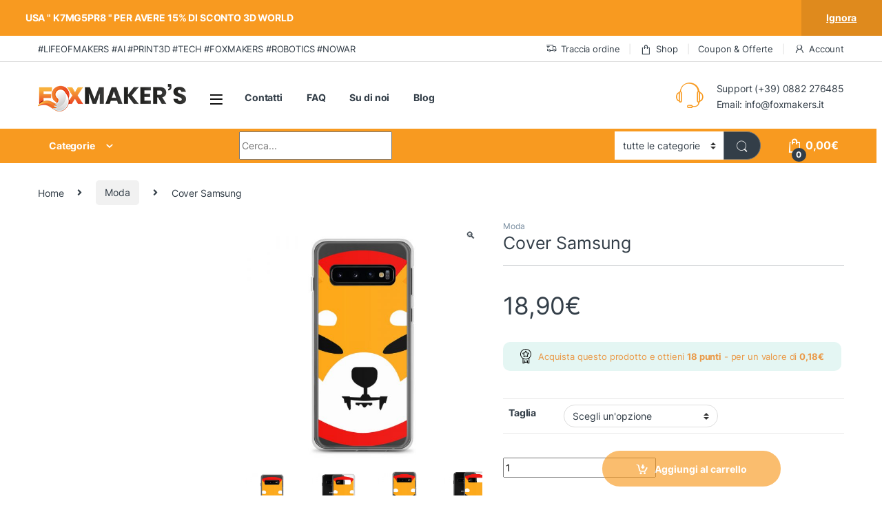

--- FILE ---
content_type: text/html; charset=UTF-8
request_url: https://www.foxmakers.it/prodotto/cover-samsung/
body_size: 45299
content:
<!DOCTYPE html>
<html lang="it-IT" prefix="og: https://ogp.me/ns#">
<head><script>if(navigator.userAgent.match(/MSIE|Internet Explorer/i)||navigator.userAgent.match(/Trident\/7\..*?rv:11/i)){var href=document.location.href;if(!href.match(/[?&]nowprocket/)){if(href.indexOf("?")==-1){if(href.indexOf("#")==-1){document.location.href=href+"?nowprocket=1"}else{document.location.href=href.replace("#","?nowprocket=1#")}}else{if(href.indexOf("#")==-1){document.location.href=href+"&nowprocket=1"}else{document.location.href=href.replace("#","&nowprocket=1#")}}}}</script><script>class RocketLazyLoadScripts{constructor(e){this.v="1.2.3",this.triggerEvents=e,this.userEventHandler=this._triggerListener.bind(this),this.touchStartHandler=this._onTouchStart.bind(this),this.touchMoveHandler=this._onTouchMove.bind(this),this.touchEndHandler=this._onTouchEnd.bind(this),this.clickHandler=this._onClick.bind(this),this.interceptedClicks=[],window.addEventListener("pageshow",t=>{this.persisted=t.persisted}),window.addEventListener("DOMContentLoaded",()=>{this._preconnect3rdParties()}),this.delayedScripts={normal:[],async:[],defer:[]},this.trash=[],this.allJQueries=[]}_addUserInteractionListener(t){if(document.hidden){t._triggerListener();return}this.triggerEvents.forEach(e=>window.addEventListener(e,t.userEventHandler,{passive:!0})),window.addEventListener("touchstart",t.touchStartHandler,{passive:!0}),window.addEventListener("mousedown",t.touchStartHandler),document.addEventListener("visibilitychange",t.userEventHandler)}_removeUserInteractionListener(){this.triggerEvents.forEach(t=>window.removeEventListener(t,this.userEventHandler,{passive:!0})),document.removeEventListener("visibilitychange",this.userEventHandler)}_onTouchStart(t){"HTML"!==t.target.tagName&&(window.addEventListener("touchend",this.touchEndHandler),window.addEventListener("mouseup",this.touchEndHandler),window.addEventListener("touchmove",this.touchMoveHandler,{passive:!0}),window.addEventListener("mousemove",this.touchMoveHandler),t.target.addEventListener("click",this.clickHandler),this._renameDOMAttribute(t.target,"onclick","rocket-onclick"),this._pendingClickStarted())}_onTouchMove(t){window.removeEventListener("touchend",this.touchEndHandler),window.removeEventListener("mouseup",this.touchEndHandler),window.removeEventListener("touchmove",this.touchMoveHandler,{passive:!0}),window.removeEventListener("mousemove",this.touchMoveHandler),t.target.removeEventListener("click",this.clickHandler),this._renameDOMAttribute(t.target,"rocket-onclick","onclick"),this._pendingClickFinished()}_onTouchEnd(t){window.removeEventListener("touchend",this.touchEndHandler),window.removeEventListener("mouseup",this.touchEndHandler),window.removeEventListener("touchmove",this.touchMoveHandler,{passive:!0}),window.removeEventListener("mousemove",this.touchMoveHandler)}_onClick(t){t.target.removeEventListener("click",this.clickHandler),this._renameDOMAttribute(t.target,"rocket-onclick","onclick"),this.interceptedClicks.push(t),t.preventDefault(),t.stopPropagation(),t.stopImmediatePropagation(),this._pendingClickFinished()}_replayClicks(){window.removeEventListener("touchstart",this.touchStartHandler,{passive:!0}),window.removeEventListener("mousedown",this.touchStartHandler),this.interceptedClicks.forEach(t=>{t.target.dispatchEvent(new MouseEvent("click",{view:t.view,bubbles:!0,cancelable:!0}))})}_waitForPendingClicks(){return new Promise(t=>{this._isClickPending?this._pendingClickFinished=t:t()})}_pendingClickStarted(){this._isClickPending=!0}_pendingClickFinished(){this._isClickPending=!1}_renameDOMAttribute(t,e,r){t.hasAttribute&&t.hasAttribute(e)&&(event.target.setAttribute(r,event.target.getAttribute(e)),event.target.removeAttribute(e))}_triggerListener(){this._removeUserInteractionListener(this),"loading"===document.readyState?document.addEventListener("DOMContentLoaded",this._loadEverythingNow.bind(this)):this._loadEverythingNow()}_preconnect3rdParties(){let t=[];document.querySelectorAll("script[type=rocketlazyloadscript]").forEach(e=>{if(e.hasAttribute("src")){let r=new URL(e.src).origin;r!==location.origin&&t.push({src:r,crossOrigin:e.crossOrigin||"module"===e.getAttribute("data-rocket-type")})}}),t=[...new Map(t.map(t=>[JSON.stringify(t),t])).values()],this._batchInjectResourceHints(t,"preconnect")}async _loadEverythingNow(){this.lastBreath=Date.now(),this._delayEventListeners(this),this._delayJQueryReady(this),this._handleDocumentWrite(),this._registerAllDelayedScripts(),this._preloadAllScripts(),await this._loadScriptsFromList(this.delayedScripts.normal),await this._loadScriptsFromList(this.delayedScripts.defer),await this._loadScriptsFromList(this.delayedScripts.async);try{await this._triggerDOMContentLoaded(),await this._triggerWindowLoad()}catch(t){console.error(t)}window.dispatchEvent(new Event("rocket-allScriptsLoaded")),this._waitForPendingClicks().then(()=>{this._replayClicks()}),this._emptyTrash()}_registerAllDelayedScripts(){document.querySelectorAll("script[type=rocketlazyloadscript]").forEach(t=>{t.hasAttribute("data-rocket-src")?t.hasAttribute("async")&&!1!==t.async?this.delayedScripts.async.push(t):t.hasAttribute("defer")&&!1!==t.defer||"module"===t.getAttribute("data-rocket-type")?this.delayedScripts.defer.push(t):this.delayedScripts.normal.push(t):this.delayedScripts.normal.push(t)})}async _transformScript(t){return new Promise((await this._littleBreath(),navigator.userAgent.indexOf("Firefox/")>0||""===navigator.vendor)?e=>{let r=document.createElement("script");[...t.attributes].forEach(t=>{let e=t.nodeName;"type"!==e&&("data-rocket-type"===e&&(e="type"),"data-rocket-src"===e&&(e="src"),r.setAttribute(e,t.nodeValue))}),t.text&&(r.text=t.text),r.hasAttribute("src")?(r.addEventListener("load",e),r.addEventListener("error",e)):(r.text=t.text,e());try{t.parentNode.replaceChild(r,t)}catch(i){e()}}:async e=>{function r(){t.setAttribute("data-rocket-status","failed"),e()}try{let i=t.getAttribute("data-rocket-type"),n=t.getAttribute("data-rocket-src");t.text,i?(t.type=i,t.removeAttribute("data-rocket-type")):t.removeAttribute("type"),t.addEventListener("load",function r(){t.setAttribute("data-rocket-status","executed"),e()}),t.addEventListener("error",r),n?(t.removeAttribute("data-rocket-src"),t.src=n):t.src="data:text/javascript;base64,"+window.btoa(unescape(encodeURIComponent(t.text)))}catch(s){r()}})}async _loadScriptsFromList(t){let e=t.shift();return e&&e.isConnected?(await this._transformScript(e),this._loadScriptsFromList(t)):Promise.resolve()}_preloadAllScripts(){this._batchInjectResourceHints([...this.delayedScripts.normal,...this.delayedScripts.defer,...this.delayedScripts.async],"preload")}_batchInjectResourceHints(t,e){var r=document.createDocumentFragment();t.forEach(t=>{let i=t.getAttribute&&t.getAttribute("data-rocket-src")||t.src;if(i){let n=document.createElement("link");n.href=i,n.rel=e,"preconnect"!==e&&(n.as="script"),t.getAttribute&&"module"===t.getAttribute("data-rocket-type")&&(n.crossOrigin=!0),t.crossOrigin&&(n.crossOrigin=t.crossOrigin),t.integrity&&(n.integrity=t.integrity),r.appendChild(n),this.trash.push(n)}}),document.head.appendChild(r)}_delayEventListeners(t){let e={};function r(t,r){!function t(r){!e[r]&&(e[r]={originalFunctions:{add:r.addEventListener,remove:r.removeEventListener},eventsToRewrite:[]},r.addEventListener=function(){arguments[0]=i(arguments[0]),e[r].originalFunctions.add.apply(r,arguments)},r.removeEventListener=function(){arguments[0]=i(arguments[0]),e[r].originalFunctions.remove.apply(r,arguments)});function i(t){return e[r].eventsToRewrite.indexOf(t)>=0?"rocket-"+t:t}}(t),e[t].eventsToRewrite.push(r)}function i(t,e){let r=t[e];Object.defineProperty(t,e,{get:()=>r||function(){},set(i){t["rocket"+e]=r=i}})}r(document,"DOMContentLoaded"),r(window,"DOMContentLoaded"),r(window,"load"),r(window,"pageshow"),r(document,"readystatechange"),i(document,"onreadystatechange"),i(window,"onload"),i(window,"onpageshow")}_delayJQueryReady(t){let e;function r(r){if(r&&r.fn&&!t.allJQueries.includes(r)){r.fn.ready=r.fn.init.prototype.ready=function(e){return t.domReadyFired?e.bind(document)(r):document.addEventListener("rocket-DOMContentLoaded",()=>e.bind(document)(r)),r([])};let i=r.fn.on;r.fn.on=r.fn.init.prototype.on=function(){if(this[0]===window){function t(t){return t.split(" ").map(t=>"load"===t||0===t.indexOf("load.")?"rocket-jquery-load":t).join(" ")}"string"==typeof arguments[0]||arguments[0]instanceof String?arguments[0]=t(arguments[0]):"object"==typeof arguments[0]&&Object.keys(arguments[0]).forEach(e=>{let r=arguments[0][e];delete arguments[0][e],arguments[0][t(e)]=r})}return i.apply(this,arguments),this},t.allJQueries.push(r)}e=r}r(window.jQuery),Object.defineProperty(window,"jQuery",{get:()=>e,set(t){r(t)}})}async _triggerDOMContentLoaded(){this.domReadyFired=!0,await this._littleBreath(),document.dispatchEvent(new Event("rocket-DOMContentLoaded")),await this._littleBreath(),window.dispatchEvent(new Event("rocket-DOMContentLoaded")),await this._littleBreath(),document.dispatchEvent(new Event("rocket-readystatechange")),await this._littleBreath(),document.rocketonreadystatechange&&document.rocketonreadystatechange()}async _triggerWindowLoad(){await this._littleBreath(),window.dispatchEvent(new Event("rocket-load")),await this._littleBreath(),window.rocketonload&&window.rocketonload(),await this._littleBreath(),this.allJQueries.forEach(t=>t(window).trigger("rocket-jquery-load")),await this._littleBreath();let t=new Event("rocket-pageshow");t.persisted=this.persisted,window.dispatchEvent(t),await this._littleBreath(),window.rocketonpageshow&&window.rocketonpageshow({persisted:this.persisted})}_handleDocumentWrite(){let t=new Map;document.write=document.writeln=function(e){let r=document.currentScript;r||console.error("WPRocket unable to document.write this: "+e);let i=document.createRange(),n=r.parentElement,s=t.get(r);void 0===s&&(s=r.nextSibling,t.set(r,s));let a=document.createDocumentFragment();i.setStart(a,0),a.appendChild(i.createContextualFragment(e)),n.insertBefore(a,s)}}async _littleBreath(){Date.now()-this.lastBreath>45&&(await this._requestAnimFrame(),this.lastBreath=Date.now())}async _requestAnimFrame(){return document.hidden?new Promise(t=>setTimeout(t)):new Promise(t=>requestAnimationFrame(t))}_emptyTrash(){this.trash.forEach(t=>t.remove())}}</script>
<meta charset="UTF-8">
<meta name="viewport" content="width=device-width, initial-scale=1">
<link rel="profile" href="//gmpg.org/xfn/11">
<link rel="pingback" href="//www.foxmakers.it/xmlrpc.php">

<script data-minify="1" id="cookieyes" type="text/javascript" src="//www.foxmakers.it/wp-content/cache/min/1/client_data/5c14f2b210d7545454ec3965/script.js?ver=1769839353"></script><!-- Google tag (gtag.js) consent mode dataLayer added by Site Kit -->
<script type="text/javascript" id="google_gtagjs-js-consent-mode-data-layer">
/* <![CDATA[ */
window.dataLayer = window.dataLayer || [];function gtag(){dataLayer.push(arguments);}
gtag('consent', 'default', {"ad_personalization":"denied","ad_storage":"denied","ad_user_data":"denied","analytics_storage":"denied","functionality_storage":"denied","security_storage":"denied","personalization_storage":"denied","region":["AT","BE","BG","CH","CY","CZ","DE","DK","EE","ES","FI","FR","GB","GR","HR","HU","IE","IS","IT","LI","LT","LU","LV","MT","NL","NO","PL","PT","RO","SE","SI","SK"],"wait_for_update":500});
window._googlesitekitConsentCategoryMap = {"statistics":["analytics_storage"],"marketing":["ad_storage","ad_user_data","ad_personalization"],"functional":["functionality_storage","security_storage"],"preferences":["personalization_storage"]};
window._googlesitekitConsents = {"ad_personalization":"denied","ad_storage":"denied","ad_user_data":"denied","analytics_storage":"denied","functionality_storage":"denied","security_storage":"denied","personalization_storage":"denied","region":["AT","BE","BG","CH","CY","CZ","DE","DK","EE","ES","FI","FR","GB","GR","HR","HU","IE","IS","IT","LI","LT","LU","LV","MT","NL","NO","PL","PT","RO","SE","SI","SK"],"wait_for_update":500};
/* ]]> */
</script>
<!-- End Google tag (gtag.js) consent mode dataLayer added by Site Kit -->

<!-- Ottimizzazione per i motori di ricerca di Rank Math - https://rankmath.com/ -->
<title>Cover Samsung | Fox Maker&#039;s</title>
<meta name="description" content="Questa elegante cover Samsung protegge il tuo telefono da graffi, polvere, olio e sporco. La parte posteriore solida e i lati flessibili con tagli e fori"/>
<meta name="robots" content="follow, index, max-snippet:-1, max-video-preview:-1, max-image-preview:large"/>
<link rel="canonical" href="https://www.foxmakers.it/prodotto/cover-samsung/" />
<meta property="og:locale" content="it_IT" />
<meta property="og:type" content="product" />
<meta property="og:title" content="Cover Samsung | Fox Maker&#039;s" />
<meta property="og:description" content="Questa elegante cover Samsung protegge il tuo telefono da graffi, polvere, olio e sporco. La parte posteriore solida e i lati flessibili con tagli e fori" />
<meta property="og:url" content="https://www.foxmakers.it/prodotto/cover-samsung/" />
<meta property="og:site_name" content="Fox Maker&#039;s" />
<meta property="og:updated_time" content="2026-01-30T13:38:34+02:00" />
<meta property="og:image" content="https://www.foxmakers.it/wp-content/uploads/2021/11/samsung-case-samsung-galaxy-s10-case-on-phone-6192b4e651f56.jpg" />
<meta property="og:image:secure_url" content="https://www.foxmakers.it/wp-content/uploads/2021/11/samsung-case-samsung-galaxy-s10-case-on-phone-6192b4e651f56.jpg" />
<meta property="og:image:width" content="1000" />
<meta property="og:image:height" content="1000" />
<meta property="og:image:alt" content="Cover Samsung" />
<meta property="og:image:type" content="image/jpeg" />
<meta property="product:availability" content="instock" />
<meta name="twitter:card" content="summary_large_image" />
<meta name="twitter:title" content="Cover Samsung | Fox Maker&#039;s" />
<meta name="twitter:description" content="Questa elegante cover Samsung protegge il tuo telefono da graffi, polvere, olio e sporco. La parte posteriore solida e i lati flessibili con tagli e fori" />
<meta name="twitter:site" content="@@WhiteFox_Design" />
<meta name="twitter:creator" content="@@WhiteFox_Design" />
<meta name="twitter:image" content="https://www.foxmakers.it/wp-content/uploads/2021/11/samsung-case-samsung-galaxy-s10-case-on-phone-6192b4e651f56.jpg" />
<meta name="twitter:label1" content="Prezzo" />
<meta name="twitter:data1" content="15,49&euro;" />
<meta name="twitter:label2" content="Disponibilità" />
<meta name="twitter:data2" content="In stock" />
<script type="application/ld+json" class="rank-math-schema-pro">{"@context":"https://schema.org","@graph":[{"@type":"Place","@id":"https://www.foxmakers.it/#place","address":{"@type":"PostalAddress","streetAddress":"via saraceni 5","addressLocality":"San Severo","addressRegion":"Puglia","postalCode":"71016","addressCountry":"Italia"}},{"@type":"Organization","@id":"https://www.foxmakers.it/#organization","name":"Fox Makers's","url":"https://www.foxmakers.it","sameAs":["https://www.facebook.com/WhiteFoxDesign/","https://twitter.com/@WhiteFox_Design"],"email":"info@foxmakers.it","address":{"@type":"PostalAddress","streetAddress":"via saraceni 5","addressLocality":"San Severo","addressRegion":"Puglia","postalCode":"71016","addressCountry":"Italia"},"logo":{"@type":"ImageObject","@id":"https://www.foxmakers.it/#logo","url":"https://www.foxmakers.it/wp-content/uploads/2019/11/fox_makers-1.png","contentUrl":"https://www.foxmakers.it/wp-content/uploads/2019/11/fox_makers-1.png","caption":"Fox Maker's","inLanguage":"it-IT","width":"2930","height":"547"},"contactPoint":[{"@type":"ContactPoint","telephone":"+39 0882276485","contactType":"customer support"}],"location":{"@id":"https://www.foxmakers.it/#place"}},{"@type":"WebSite","@id":"https://www.foxmakers.it/#website","url":"https://www.foxmakers.it","name":"Fox Maker's","publisher":{"@id":"https://www.foxmakers.it/#organization"},"inLanguage":"it-IT"},{"@type":"ImageObject","@id":"https://www.foxmakers.it/wp-content/uploads/2021/11/samsung-case-samsung-galaxy-s10-case-on-phone-6192b4e651f56.jpg","url":"https://www.foxmakers.it/wp-content/uploads/2021/11/samsung-case-samsung-galaxy-s10-case-on-phone-6192b4e651f56.jpg","width":"1000","height":"1000","inLanguage":"it-IT"},{"@type":"WebPage","@id":"https://www.foxmakers.it/prodotto/cover-samsung/#webpage","url":"https://www.foxmakers.it/prodotto/cover-samsung/","name":"Cover Samsung | Fox Maker&#039;s","datePublished":"2021-11-15T21:31:34+02:00","dateModified":"2026-01-30T13:38:34+02:00","isPartOf":{"@id":"https://www.foxmakers.it/#website"},"primaryImageOfPage":{"@id":"https://www.foxmakers.it/wp-content/uploads/2021/11/samsung-case-samsung-galaxy-s10-case-on-phone-6192b4e651f56.jpg"},"inLanguage":"it-IT"},{"@type":"ProductGroup","name":"Cover Samsung | Fox Maker&#039;s","description":"Questa elegante cover Samsung protegge il tuo telefono da graffi, polvere, olio e sporco. La parte posteriore solida e i lati flessibili con tagli e fori perfettamente allineati rendono semplici l\u2019inserimento e l\u2019estrazione del telefono.","category":"Moda","mainEntityOfPage":{"@id":"https://www.foxmakers.it/prodotto/cover-samsung/#webpage"},"weight":{"@type":"QuantitativeValue","unitCode":"KGM"},"image":{"@id":"https://www.foxmakers.it/wp-content/uploads/2021/11/samsung-case-samsung-galaxy-s10-case-on-phone-6192b4e651f56.jpg"},"url":"https://www.foxmakers.it/prodotto/cover-samsung/","productGroupID":"53009","hasVariant":[{"@type":"Product","sku":"6192B58E3C5F3_Samsung-Galaxy-S10","name":"Cover Samsung - Samsung Galaxy S10","description":"Questa elegante cover Samsung protegge il tuo telefono da graffi, polvere, olio e sporco. La parte posteriore solida e i lati flessibili con tagli e fori perfettamente allineati rendono semplici l\u2019inserimento e l\u2019estrazione del telefono. \u2022 Materiale: poliuretano termoplastico ibrido (TPU) e policarbonato (PC) senza BPA \u2022 Parte posteriore in policarbonato resistente \u2022 Lati flessibili in poliuretano \u2022 Cornice rialzata di 0,5 mm \u2022 Lati trasparenti \u2022 Compatibile con la ricarica wireless","image":"https://www.foxmakers.it/wp-content/uploads/2021/11/samsung-case-samsung-galaxy-s10-case-on-phone-6192b4e651f56-150x150.jpg","offers":{"@type":"Offer","description":"Questa elegante cover Samsung protegge il tuo telefono da graffi, polvere, olio e sporco. La parte posteriore solida e i lati flessibili con tagli e fori perfettamente allineati rendono semplici l\u2019inserimento e l\u2019estrazione del telefono. \u2022 Materiale: poliuretano termoplastico ibrido (TPU) e policarbonato (PC) senza BPA \u2022 Parte posteriore in policarbonato resistente \u2022 Lati flessibili in poliuretano \u2022 Cornice rialzata di 0,5 mm \u2022 Lati trasparenti \u2022 Compatibile con la ricarica wireless","price":"18.9","priceCurrency":"EUR","availability":"https://schema.org/InStock","itemCondition":"NewCondition","priceValidUntil":"2027-12-31","url":"https://www.foxmakers.it/prodotto/cover-samsung/?attribute_pa_taglia=samsung-galaxy-s10"}},{"@type":"Product","sku":"6192B58E3C5F3_Samsung-Galaxy-S10+","name":"Cover Samsung - Samsung Galaxy S10+","description":"Questa elegante cover Samsung protegge il tuo telefono da graffi, polvere, olio e sporco. La parte posteriore solida e i lati flessibili con tagli e fori perfettamente allineati rendono semplici l\u2019inserimento e l\u2019estrazione del telefono. \u2022 Materiale: poliuretano termoplastico ibrido (TPU) e policarbonato (PC) senza BPA \u2022 Parte posteriore in policarbonato resistente \u2022 Lati flessibili in poliuretano \u2022 Cornice rialzata di 0,5 mm \u2022 Lati trasparenti \u2022 Compatibile con la ricarica wireless","image":"https://www.foxmakers.it/wp-content/uploads/2021/11/samsung-case-samsung-galaxy-s10-case-on-phone-6192b4e65210f-150x150.jpg","offers":{"@type":"Offer","description":"Questa elegante cover Samsung protegge il tuo telefono da graffi, polvere, olio e sporco. La parte posteriore solida e i lati flessibili con tagli e fori perfettamente allineati rendono semplici l\u2019inserimento e l\u2019estrazione del telefono. \u2022 Materiale: poliuretano termoplastico ibrido (TPU) e policarbonato (PC) senza BPA \u2022 Parte posteriore in policarbonato resistente \u2022 Lati flessibili in poliuretano \u2022 Cornice rialzata di 0,5 mm \u2022 Lati trasparenti \u2022 Compatibile con la ricarica wireless","price":"18.9","priceCurrency":"EUR","availability":"https://schema.org/InStock","itemCondition":"NewCondition","priceValidUntil":"2027-12-31","url":"https://www.foxmakers.it/prodotto/cover-samsung/?attribute_pa_taglia=samsung-galaxy-s10-2"}},{"@type":"Product","sku":"6192B58E3C5F3_Samsung-Galaxy-S10e","name":"Cover Samsung - Samsung Galaxy S10e","description":"Questa elegante cover Samsung protegge il tuo telefono da graffi, polvere, olio e sporco. La parte posteriore solida e i lati flessibili con tagli e fori perfettamente allineati rendono semplici l\u2019inserimento e l\u2019estrazione del telefono. \u2022 Materiale: poliuretano termoplastico ibrido (TPU) e policarbonato (PC) senza BPA \u2022 Parte posteriore in policarbonato resistente \u2022 Lati flessibili in poliuretano \u2022 Cornice rialzata di 0,5 mm \u2022 Lati trasparenti \u2022 Compatibile con la ricarica wireless","image":"https://www.foxmakers.it/wp-content/uploads/2021/11/samsung-case-samsung-galaxy-s10e-case-on-phone-6192b4e65222d-150x150.jpg","offers":{"@type":"Offer","description":"Questa elegante cover Samsung protegge il tuo telefono da graffi, polvere, olio e sporco. La parte posteriore solida e i lati flessibili con tagli e fori perfettamente allineati rendono semplici l\u2019inserimento e l\u2019estrazione del telefono. \u2022 Materiale: poliuretano termoplastico ibrido (TPU) e policarbonato (PC) senza BPA \u2022 Parte posteriore in policarbonato resistente \u2022 Lati flessibili in poliuretano \u2022 Cornice rialzata di 0,5 mm \u2022 Lati trasparenti \u2022 Compatibile con la ricarica wireless","price":"18.9","priceCurrency":"EUR","availability":"https://schema.org/InStock","itemCondition":"NewCondition","priceValidUntil":"2027-12-31","url":"https://www.foxmakers.it/prodotto/cover-samsung/?attribute_pa_taglia=samsung-galaxy-s10e"}},{"@type":"Product","sku":"6192B58E3C5F3_Samsung-Galaxy-S20","name":"Cover Samsung - Samsung Galaxy S20","description":"Questa elegante cover Samsung protegge il tuo telefono da graffi, polvere, olio e sporco. La parte posteriore solida e i lati flessibili con tagli e fori perfettamente allineati rendono semplici l\u2019inserimento e l\u2019estrazione del telefono. \u2022 Materiale: poliuretano termoplastico ibrido (TPU) e policarbonato (PC) senza BPA \u2022 Parte posteriore in policarbonato resistente \u2022 Lati flessibili in poliuretano \u2022 Cornice rialzata di 0,5 mm \u2022 Lati trasparenti \u2022 Compatibile con la ricarica wireless","image":"https://www.foxmakers.it/wp-content/uploads/2021/11/samsung-case-samsung-galaxy-s20-case-on-phone-6192b4e652351-150x150.jpg","offers":{"@type":"Offer","description":"Questa elegante cover Samsung protegge il tuo telefono da graffi, polvere, olio e sporco. La parte posteriore solida e i lati flessibili con tagli e fori perfettamente allineati rendono semplici l\u2019inserimento e l\u2019estrazione del telefono. \u2022 Materiale: poliuretano termoplastico ibrido (TPU) e policarbonato (PC) senza BPA \u2022 Parte posteriore in policarbonato resistente \u2022 Lati flessibili in poliuretano \u2022 Cornice rialzata di 0,5 mm \u2022 Lati trasparenti \u2022 Compatibile con la ricarica wireless","price":"18.9","priceCurrency":"EUR","availability":"https://schema.org/InStock","itemCondition":"NewCondition","priceValidUntil":"2027-12-31","url":"https://www.foxmakers.it/prodotto/cover-samsung/?attribute_pa_taglia=samsung-galaxy-s20"}},{"@type":"Product","sku":"6192B58E3C5F3_Samsung-Galaxy-S20-FE","name":"Cover Samsung - Samsung Galaxy S20 FE","description":"Questa elegante cover Samsung protegge il tuo telefono da graffi, polvere, olio e sporco. La parte posteriore solida e i lati flessibili con tagli e fori perfettamente allineati rendono semplici l\u2019inserimento e l\u2019estrazione del telefono. \u2022 Materiale: poliuretano termoplastico ibrido (TPU) e policarbonato (PC) senza BPA \u2022 Parte posteriore in policarbonato resistente \u2022 Lati flessibili in poliuretano \u2022 Cornice rialzata di 0,5 mm \u2022 Lati trasparenti \u2022 Compatibile con la ricarica wireless","image":"https://www.foxmakers.it/wp-content/uploads/2021/11/samsung-case-samsung-galaxy-s20-fe-case-on-phone-6192b4e65248a-150x150.jpg","offers":{"@type":"Offer","description":"Questa elegante cover Samsung protegge il tuo telefono da graffi, polvere, olio e sporco. La parte posteriore solida e i lati flessibili con tagli e fori perfettamente allineati rendono semplici l\u2019inserimento e l\u2019estrazione del telefono. \u2022 Materiale: poliuretano termoplastico ibrido (TPU) e policarbonato (PC) senza BPA \u2022 Parte posteriore in policarbonato resistente \u2022 Lati flessibili in poliuretano \u2022 Cornice rialzata di 0,5 mm \u2022 Lati trasparenti \u2022 Compatibile con la ricarica wireless","price":"18.9","priceCurrency":"EUR","availability":"https://schema.org/OutOfStock","itemCondition":"NewCondition","priceValidUntil":"2027-12-31","url":"https://www.foxmakers.it/prodotto/cover-samsung/?attribute_pa_taglia=samsung-galaxy-s20-fe"}},{"@type":"Product","sku":"6192B58E3C5F3_Samsung-Galaxy-S20-Plus","name":"Cover Samsung - Samsung Galaxy S20 Plus","description":"Questa elegante cover Samsung protegge il tuo telefono da graffi, polvere, olio e sporco. La parte posteriore solida e i lati flessibili con tagli e fori perfettamente allineati rendono semplici l\u2019inserimento e l\u2019estrazione del telefono. \u2022 Materiale: poliuretano termoplastico ibrido (TPU) e policarbonato (PC) senza BPA \u2022 Parte posteriore in policarbonato resistente \u2022 Lati flessibili in poliuretano \u2022 Cornice rialzata di 0,5 mm \u2022 Lati trasparenti \u2022 Compatibile con la ricarica wireless","image":"https://www.foxmakers.it/wp-content/uploads/2021/11/samsung-case-samsung-galaxy-s20-plus-case-on-phone-6192b4e6525ca-150x150.jpg","offers":{"@type":"Offer","description":"Questa elegante cover Samsung protegge il tuo telefono da graffi, polvere, olio e sporco. La parte posteriore solida e i lati flessibili con tagli e fori perfettamente allineati rendono semplici l\u2019inserimento e l\u2019estrazione del telefono. \u2022 Materiale: poliuretano termoplastico ibrido (TPU) e policarbonato (PC) senza BPA \u2022 Parte posteriore in policarbonato resistente \u2022 Lati flessibili in poliuretano \u2022 Cornice rialzata di 0,5 mm \u2022 Lati trasparenti \u2022 Compatibile con la ricarica wireless","price":"18.9","priceCurrency":"EUR","availability":"https://schema.org/InStock","itemCondition":"NewCondition","priceValidUntil":"2027-12-31","url":"https://www.foxmakers.it/prodotto/cover-samsung/?attribute_pa_taglia=samsung-galaxy-s20-plus"}},{"@type":"Product","sku":"6192B58E3C5F3_Samsung-Galaxy-S20-Ultra","name":"Cover Samsung - Samsung Galaxy S20 Ultra","description":"Questa elegante cover Samsung protegge il tuo telefono da graffi, polvere, olio e sporco. La parte posteriore solida e i lati flessibili con tagli e fori perfettamente allineati rendono semplici l\u2019inserimento e l\u2019estrazione del telefono. \u2022 Materiale: poliuretano termoplastico ibrido (TPU) e policarbonato (PC) senza BPA \u2022 Parte posteriore in policarbonato resistente \u2022 Lati flessibili in poliuretano \u2022 Cornice rialzata di 0,5 mm \u2022 Lati trasparenti \u2022 Compatibile con la ricarica wireless","image":"https://www.foxmakers.it/wp-content/uploads/2021/11/samsung-case-samsung-galaxy-s20-ultra-case-on-phone-6192b4e6526fa-150x150.jpg","offers":{"@type":"Offer","description":"Questa elegante cover Samsung protegge il tuo telefono da graffi, polvere, olio e sporco. La parte posteriore solida e i lati flessibili con tagli e fori perfettamente allineati rendono semplici l\u2019inserimento e l\u2019estrazione del telefono. \u2022 Materiale: poliuretano termoplastico ibrido (TPU) e policarbonato (PC) senza BPA \u2022 Parte posteriore in policarbonato resistente \u2022 Lati flessibili in poliuretano \u2022 Cornice rialzata di 0,5 mm \u2022 Lati trasparenti \u2022 Compatibile con la ricarica wireless","price":"18.9","priceCurrency":"EUR","availability":"https://schema.org/InStock","itemCondition":"NewCondition","priceValidUntil":"2027-12-31","url":"https://www.foxmakers.it/prodotto/cover-samsung/?attribute_pa_taglia=samsung-galaxy-s20-ultra"}},{"@type":"Product","sku":"6192B58E3C5F3_Samsung-Galaxy-S21","name":"Cover Samsung - Samsung Galaxy S21","description":"Questa elegante cover Samsung protegge il tuo telefono da graffi, polvere, olio e sporco. La parte posteriore solida e i lati flessibili con tagli e fori perfettamente allineati rendono semplici l\u2019inserimento e l\u2019estrazione del telefono. \u2022 Materiale: poliuretano termoplastico ibrido (TPU) e policarbonato (PC) senza BPA \u2022 Parte posteriore in policarbonato resistente \u2022 Lati flessibili in poliuretano \u2022 Cornice rialzata di 0,5 mm \u2022 Lati trasparenti \u2022 Compatibile con la ricarica wireless","image":"https://www.foxmakers.it/wp-content/uploads/2021/11/samsung-case-samsung-galaxy-s21-case-on-phone-6192b4e65282b-150x150.jpg","offers":{"@type":"Offer","description":"Questa elegante cover Samsung protegge il tuo telefono da graffi, polvere, olio e sporco. La parte posteriore solida e i lati flessibili con tagli e fori perfettamente allineati rendono semplici l\u2019inserimento e l\u2019estrazione del telefono. \u2022 Materiale: poliuretano termoplastico ibrido (TPU) e policarbonato (PC) senza BPA \u2022 Parte posteriore in policarbonato resistente \u2022 Lati flessibili in poliuretano \u2022 Cornice rialzata di 0,5 mm \u2022 Lati trasparenti \u2022 Compatibile con la ricarica wireless","price":"18.9","priceCurrency":"EUR","availability":"https://schema.org/InStock","itemCondition":"NewCondition","priceValidUntil":"2027-12-31","url":"https://www.foxmakers.it/prodotto/cover-samsung/?attribute_pa_taglia=samsung-galaxy-s21"}},{"@type":"Product","sku":"6192B58E3C5F3_Samsung-Galaxy-S21-Plus","name":"Cover Samsung - Samsung Galaxy S21 Plus","description":"Questa elegante cover Samsung protegge il tuo telefono da graffi, polvere, olio e sporco. La parte posteriore solida e i lati flessibili con tagli e fori perfettamente allineati rendono semplici l\u2019inserimento e l\u2019estrazione del telefono. \u2022 Materiale: poliuretano termoplastico ibrido (TPU) e policarbonato (PC) senza BPA \u2022 Parte posteriore in policarbonato resistente \u2022 Lati flessibili in poliuretano \u2022 Cornice rialzata di 0,5 mm \u2022 Lati trasparenti \u2022 Compatibile con la ricarica wireless","image":"https://www.foxmakers.it/wp-content/uploads/2021/11/samsung-case-samsung-galaxy-s21-plus-case-on-phone-6192b4e65292b-150x150.jpg","offers":{"@type":"Offer","description":"Questa elegante cover Samsung protegge il tuo telefono da graffi, polvere, olio e sporco. La parte posteriore solida e i lati flessibili con tagli e fori perfettamente allineati rendono semplici l\u2019inserimento e l\u2019estrazione del telefono. \u2022 Materiale: poliuretano termoplastico ibrido (TPU) e policarbonato (PC) senza BPA \u2022 Parte posteriore in policarbonato resistente \u2022 Lati flessibili in poliuretano \u2022 Cornice rialzata di 0,5 mm \u2022 Lati trasparenti \u2022 Compatibile con la ricarica wireless","price":"18.9","priceCurrency":"EUR","availability":"https://schema.org/InStock","itemCondition":"NewCondition","priceValidUntil":"2027-12-31","url":"https://www.foxmakers.it/prodotto/cover-samsung/?attribute_pa_taglia=samsung-galaxy-s21-plus"}},{"@type":"Product","sku":"6192B58E3C5F3_Samsung-Galaxy-S21-Ultra","name":"Cover Samsung - Samsung Galaxy S21 Ultra","description":"Questa elegante cover Samsung protegge il tuo telefono da graffi, polvere, olio e sporco. La parte posteriore solida e i lati flessibili con tagli e fori perfettamente allineati rendono semplici l\u2019inserimento e l\u2019estrazione del telefono. \u2022 Materiale: poliuretano termoplastico ibrido (TPU) e policarbonato (PC) senza BPA \u2022 Parte posteriore in policarbonato resistente \u2022 Lati flessibili in poliuretano \u2022 Cornice rialzata di 0,5 mm \u2022 Lati trasparenti \u2022 Compatibile con la ricarica wireless","image":"https://www.foxmakers.it/wp-content/uploads/2021/11/samsung-case-samsung-galaxy-s21-ultra-case-on-phone-6192b4e6529f6-150x150.jpg","offers":{"@type":"Offer","description":"Questa elegante cover Samsung protegge il tuo telefono da graffi, polvere, olio e sporco. La parte posteriore solida e i lati flessibili con tagli e fori perfettamente allineati rendono semplici l\u2019inserimento e l\u2019estrazione del telefono. \u2022 Materiale: poliuretano termoplastico ibrido (TPU) e policarbonato (PC) senza BPA \u2022 Parte posteriore in policarbonato resistente \u2022 Lati flessibili in poliuretano \u2022 Cornice rialzata di 0,5 mm \u2022 Lati trasparenti \u2022 Compatibile con la ricarica wireless","price":"18.9","priceCurrency":"EUR","availability":"https://schema.org/InStock","itemCondition":"NewCondition","priceValidUntil":"2027-12-31","url":"https://www.foxmakers.it/prodotto/cover-samsung/?attribute_pa_taglia=samsung-galaxy-s21-ultra"}}],"@id":"https://www.foxmakers.it/prodotto/cover-samsung/#richSnippet"}]}</script>
<!-- /Rank Math WordPress SEO plugin -->

<link rel='dns-prefetch' href='//capi-automation.s3.us-east-2.amazonaws.com' />
<link rel='dns-prefetch' href='//www.googletagmanager.com' />

<link rel='dns-prefetch' href='//pagead2.googlesyndication.com' />

<link rel="alternate" type="application/rss+xml" title="Fox Maker&#039;s &raquo; Feed" href="//www.foxmakers.it/feed/" />
<link rel="alternate" type="application/rss+xml" title="Fox Maker&#039;s &raquo; Feed dei commenti" href="//www.foxmakers.it/comments/feed/" />
<link rel="alternate" type="application/rss+xml" title="Fox Maker&#039;s &raquo; Cover Samsung Feed dei commenti" href="//www.foxmakers.it/prodotto/cover-samsung/feed/" />
<link rel="alternate" title="oEmbed (JSON)" type="application/json+oembed" href="//www.foxmakers.it/wp-json/oembed/1.0/embed?url=https%3A%2F%2Fwww.foxmakers.it%2Fprodotto%2Fcover-samsung%2F" />
<link rel="alternate" title="oEmbed (XML)" type="text/xml+oembed" href="//www.foxmakers.it/wp-json/oembed/1.0/embed?url=https%3A%2F%2Fwww.foxmakers.it%2Fprodotto%2Fcover-samsung%2F&#038;format=xml" />
<style id='wp-img-auto-sizes-contain-inline-css' type='text/css'>
img:is([sizes=auto i],[sizes^="auto," i]){contain-intrinsic-size:3000px 1500px}
/*# sourceURL=wp-img-auto-sizes-contain-inline-css */
</style>
<style id='wp-emoji-styles-inline-css' type='text/css'>

	img.wp-smiley, img.emoji {
		display: inline !important;
		border: none !important;
		box-shadow: none !important;
		height: 1em !important;
		width: 1em !important;
		margin: 0 0.07em !important;
		vertical-align: -0.1em !important;
		background: none !important;
		padding: 0 !important;
	}
/*# sourceURL=wp-emoji-styles-inline-css */
</style>
<link rel='stylesheet' id='wp-block-library-css' href='//www.foxmakers.it/wp-includes/css/dist/block-library/style.min.css?ver=6.9' type='text/css' media='all' />
<style id='classic-theme-styles-inline-css' type='text/css'>
/*! This file is auto-generated */
.wp-block-button__link{color:#fff;background-color:#32373c;border-radius:9999px;box-shadow:none;text-decoration:none;padding:calc(.667em + 2px) calc(1.333em + 2px);font-size:1.125em}.wp-block-file__button{background:#32373c;color:#fff;text-decoration:none}
/*# sourceURL=/wp-includes/css/classic-themes.min.css */
</style>
<style id='global-styles-inline-css' type='text/css'>
:root{--wp--preset--aspect-ratio--square: 1;--wp--preset--aspect-ratio--4-3: 4/3;--wp--preset--aspect-ratio--3-4: 3/4;--wp--preset--aspect-ratio--3-2: 3/2;--wp--preset--aspect-ratio--2-3: 2/3;--wp--preset--aspect-ratio--16-9: 16/9;--wp--preset--aspect-ratio--9-16: 9/16;--wp--preset--color--black: #000000;--wp--preset--color--cyan-bluish-gray: #abb8c3;--wp--preset--color--white: #ffffff;--wp--preset--color--pale-pink: #f78da7;--wp--preset--color--vivid-red: #cf2e2e;--wp--preset--color--luminous-vivid-orange: #ff6900;--wp--preset--color--luminous-vivid-amber: #fcb900;--wp--preset--color--light-green-cyan: #7bdcb5;--wp--preset--color--vivid-green-cyan: #00d084;--wp--preset--color--pale-cyan-blue: #8ed1fc;--wp--preset--color--vivid-cyan-blue: #0693e3;--wp--preset--color--vivid-purple: #9b51e0;--wp--preset--gradient--vivid-cyan-blue-to-vivid-purple: linear-gradient(135deg,rgb(6,147,227) 0%,rgb(155,81,224) 100%);--wp--preset--gradient--light-green-cyan-to-vivid-green-cyan: linear-gradient(135deg,rgb(122,220,180) 0%,rgb(0,208,130) 100%);--wp--preset--gradient--luminous-vivid-amber-to-luminous-vivid-orange: linear-gradient(135deg,rgb(252,185,0) 0%,rgb(255,105,0) 100%);--wp--preset--gradient--luminous-vivid-orange-to-vivid-red: linear-gradient(135deg,rgb(255,105,0) 0%,rgb(207,46,46) 100%);--wp--preset--gradient--very-light-gray-to-cyan-bluish-gray: linear-gradient(135deg,rgb(238,238,238) 0%,rgb(169,184,195) 100%);--wp--preset--gradient--cool-to-warm-spectrum: linear-gradient(135deg,rgb(74,234,220) 0%,rgb(151,120,209) 20%,rgb(207,42,186) 40%,rgb(238,44,130) 60%,rgb(251,105,98) 80%,rgb(254,248,76) 100%);--wp--preset--gradient--blush-light-purple: linear-gradient(135deg,rgb(255,206,236) 0%,rgb(152,150,240) 100%);--wp--preset--gradient--blush-bordeaux: linear-gradient(135deg,rgb(254,205,165) 0%,rgb(254,45,45) 50%,rgb(107,0,62) 100%);--wp--preset--gradient--luminous-dusk: linear-gradient(135deg,rgb(255,203,112) 0%,rgb(199,81,192) 50%,rgb(65,88,208) 100%);--wp--preset--gradient--pale-ocean: linear-gradient(135deg,rgb(255,245,203) 0%,rgb(182,227,212) 50%,rgb(51,167,181) 100%);--wp--preset--gradient--electric-grass: linear-gradient(135deg,rgb(202,248,128) 0%,rgb(113,206,126) 100%);--wp--preset--gradient--midnight: linear-gradient(135deg,rgb(2,3,129) 0%,rgb(40,116,252) 100%);--wp--preset--font-size--small: 13px;--wp--preset--font-size--medium: 20px;--wp--preset--font-size--large: 36px;--wp--preset--font-size--x-large: 42px;--wp--preset--spacing--20: 0.44rem;--wp--preset--spacing--30: 0.67rem;--wp--preset--spacing--40: 1rem;--wp--preset--spacing--50: 1.5rem;--wp--preset--spacing--60: 2.25rem;--wp--preset--spacing--70: 3.38rem;--wp--preset--spacing--80: 5.06rem;--wp--preset--shadow--natural: 6px 6px 9px rgba(0, 0, 0, 0.2);--wp--preset--shadow--deep: 12px 12px 50px rgba(0, 0, 0, 0.4);--wp--preset--shadow--sharp: 6px 6px 0px rgba(0, 0, 0, 0.2);--wp--preset--shadow--outlined: 6px 6px 0px -3px rgb(255, 255, 255), 6px 6px rgb(0, 0, 0);--wp--preset--shadow--crisp: 6px 6px 0px rgb(0, 0, 0);}:where(.is-layout-flex){gap: 0.5em;}:where(.is-layout-grid){gap: 0.5em;}body .is-layout-flex{display: flex;}.is-layout-flex{flex-wrap: wrap;align-items: center;}.is-layout-flex > :is(*, div){margin: 0;}body .is-layout-grid{display: grid;}.is-layout-grid > :is(*, div){margin: 0;}:where(.wp-block-columns.is-layout-flex){gap: 2em;}:where(.wp-block-columns.is-layout-grid){gap: 2em;}:where(.wp-block-post-template.is-layout-flex){gap: 1.25em;}:where(.wp-block-post-template.is-layout-grid){gap: 1.25em;}.has-black-color{color: var(--wp--preset--color--black) !important;}.has-cyan-bluish-gray-color{color: var(--wp--preset--color--cyan-bluish-gray) !important;}.has-white-color{color: var(--wp--preset--color--white) !important;}.has-pale-pink-color{color: var(--wp--preset--color--pale-pink) !important;}.has-vivid-red-color{color: var(--wp--preset--color--vivid-red) !important;}.has-luminous-vivid-orange-color{color: var(--wp--preset--color--luminous-vivid-orange) !important;}.has-luminous-vivid-amber-color{color: var(--wp--preset--color--luminous-vivid-amber) !important;}.has-light-green-cyan-color{color: var(--wp--preset--color--light-green-cyan) !important;}.has-vivid-green-cyan-color{color: var(--wp--preset--color--vivid-green-cyan) !important;}.has-pale-cyan-blue-color{color: var(--wp--preset--color--pale-cyan-blue) !important;}.has-vivid-cyan-blue-color{color: var(--wp--preset--color--vivid-cyan-blue) !important;}.has-vivid-purple-color{color: var(--wp--preset--color--vivid-purple) !important;}.has-black-background-color{background-color: var(--wp--preset--color--black) !important;}.has-cyan-bluish-gray-background-color{background-color: var(--wp--preset--color--cyan-bluish-gray) !important;}.has-white-background-color{background-color: var(--wp--preset--color--white) !important;}.has-pale-pink-background-color{background-color: var(--wp--preset--color--pale-pink) !important;}.has-vivid-red-background-color{background-color: var(--wp--preset--color--vivid-red) !important;}.has-luminous-vivid-orange-background-color{background-color: var(--wp--preset--color--luminous-vivid-orange) !important;}.has-luminous-vivid-amber-background-color{background-color: var(--wp--preset--color--luminous-vivid-amber) !important;}.has-light-green-cyan-background-color{background-color: var(--wp--preset--color--light-green-cyan) !important;}.has-vivid-green-cyan-background-color{background-color: var(--wp--preset--color--vivid-green-cyan) !important;}.has-pale-cyan-blue-background-color{background-color: var(--wp--preset--color--pale-cyan-blue) !important;}.has-vivid-cyan-blue-background-color{background-color: var(--wp--preset--color--vivid-cyan-blue) !important;}.has-vivid-purple-background-color{background-color: var(--wp--preset--color--vivid-purple) !important;}.has-black-border-color{border-color: var(--wp--preset--color--black) !important;}.has-cyan-bluish-gray-border-color{border-color: var(--wp--preset--color--cyan-bluish-gray) !important;}.has-white-border-color{border-color: var(--wp--preset--color--white) !important;}.has-pale-pink-border-color{border-color: var(--wp--preset--color--pale-pink) !important;}.has-vivid-red-border-color{border-color: var(--wp--preset--color--vivid-red) !important;}.has-luminous-vivid-orange-border-color{border-color: var(--wp--preset--color--luminous-vivid-orange) !important;}.has-luminous-vivid-amber-border-color{border-color: var(--wp--preset--color--luminous-vivid-amber) !important;}.has-light-green-cyan-border-color{border-color: var(--wp--preset--color--light-green-cyan) !important;}.has-vivid-green-cyan-border-color{border-color: var(--wp--preset--color--vivid-green-cyan) !important;}.has-pale-cyan-blue-border-color{border-color: var(--wp--preset--color--pale-cyan-blue) !important;}.has-vivid-cyan-blue-border-color{border-color: var(--wp--preset--color--vivid-cyan-blue) !important;}.has-vivid-purple-border-color{border-color: var(--wp--preset--color--vivid-purple) !important;}.has-vivid-cyan-blue-to-vivid-purple-gradient-background{background: var(--wp--preset--gradient--vivid-cyan-blue-to-vivid-purple) !important;}.has-light-green-cyan-to-vivid-green-cyan-gradient-background{background: var(--wp--preset--gradient--light-green-cyan-to-vivid-green-cyan) !important;}.has-luminous-vivid-amber-to-luminous-vivid-orange-gradient-background{background: var(--wp--preset--gradient--luminous-vivid-amber-to-luminous-vivid-orange) !important;}.has-luminous-vivid-orange-to-vivid-red-gradient-background{background: var(--wp--preset--gradient--luminous-vivid-orange-to-vivid-red) !important;}.has-very-light-gray-to-cyan-bluish-gray-gradient-background{background: var(--wp--preset--gradient--very-light-gray-to-cyan-bluish-gray) !important;}.has-cool-to-warm-spectrum-gradient-background{background: var(--wp--preset--gradient--cool-to-warm-spectrum) !important;}.has-blush-light-purple-gradient-background{background: var(--wp--preset--gradient--blush-light-purple) !important;}.has-blush-bordeaux-gradient-background{background: var(--wp--preset--gradient--blush-bordeaux) !important;}.has-luminous-dusk-gradient-background{background: var(--wp--preset--gradient--luminous-dusk) !important;}.has-pale-ocean-gradient-background{background: var(--wp--preset--gradient--pale-ocean) !important;}.has-electric-grass-gradient-background{background: var(--wp--preset--gradient--electric-grass) !important;}.has-midnight-gradient-background{background: var(--wp--preset--gradient--midnight) !important;}.has-small-font-size{font-size: var(--wp--preset--font-size--small) !important;}.has-medium-font-size{font-size: var(--wp--preset--font-size--medium) !important;}.has-large-font-size{font-size: var(--wp--preset--font-size--large) !important;}.has-x-large-font-size{font-size: var(--wp--preset--font-size--x-large) !important;}
:where(.wp-block-post-template.is-layout-flex){gap: 1.25em;}:where(.wp-block-post-template.is-layout-grid){gap: 1.25em;}
:where(.wp-block-term-template.is-layout-flex){gap: 1.25em;}:where(.wp-block-term-template.is-layout-grid){gap: 1.25em;}
:where(.wp-block-columns.is-layout-flex){gap: 2em;}:where(.wp-block-columns.is-layout-grid){gap: 2em;}
:root :where(.wp-block-pullquote){font-size: 1.5em;line-height: 1.6;}
/*# sourceURL=global-styles-inline-css */
</style>
<link data-minify="1" rel='stylesheet' id='wcsob-css' href='//www.foxmakers.it/wp-content/cache/min/1/wp-content/plugins/sold-out-badge-for-woocommerce/style.css?ver=1769839353' type='text/css' media='all' />
<style id='wcsob-inline-css' type='text/css'>
.wcsob_soldout { color: #F8F3F3;background: #F90707;font-size: 12px;padding-top: 3px;padding-right: 8px;padding-bottom: 3px;padding-left: 8px;font-weight: bold;width: auto;height: auto;border-radius: 0px;z-index: 9999;text-align: center;position: absolute;top: 6px;right: auto;bottom: auto;left: 6px; }.single-product .wcsob_soldout { top: 6px;right: auto;bottom: auto;left: 6px; }
/*# sourceURL=wcsob-inline-css */
</style>
<link rel='stylesheet' id='photoswipe-css' href='//www.foxmakers.it/wp-content/plugins/woocommerce/assets/css/photoswipe/photoswipe.min.css?ver=10.4.3' type='text/css' media='all' />
<link rel='stylesheet' id='photoswipe-default-skin-css' href='//www.foxmakers.it/wp-content/plugins/woocommerce/assets/css/photoswipe/default-skin/default-skin.min.css?ver=10.4.3' type='text/css' media='all' />
<style id='woocommerce-inline-inline-css' type='text/css'>
.woocommerce form .form-row .required { visibility: visible; }
/*# sourceURL=woocommerce-inline-inline-css */
</style>
<link data-minify="1" rel='stylesheet' id='gateway-css' href='//www.foxmakers.it/wp-content/cache/min/1/wp-content/plugins/woocommerce-paypal-payments/modules/ppcp-button/assets/css/gateway.css?ver=1769839366' type='text/css' media='all' />
<link data-minify="1" rel='stylesheet' id='electro-fonts-css' href='//www.foxmakers.it/wp-content/cache/min/1/wp-content/uploads/omgf/electro-fonts/electro-fonts.css?ver=1769839353' type='text/css' media='all' />
<link data-minify="1" rel='stylesheet' id='font-electro-css' href='//www.foxmakers.it/wp-content/cache/min/1/wp-content/themes/electro/assets/css/font-electro.css?ver=1769839353' type='text/css' media='all' />
<link data-minify="1" rel='stylesheet' id='fontawesome-css' href='//www.foxmakers.it/wp-content/cache/min/1/wp-content/themes/electro/assets/vendor/fontawesome/css/all.min.css?ver=1769839353' type='text/css' media='all' />
<link rel='stylesheet' id='animate-css-css' href='//www.foxmakers.it/wp-content/themes/electro/assets/vendor/animate.css/animate.min.css?ver=3.3.12' type='text/css' media='all' />
<link data-minify="1" rel='stylesheet' id='electro-style-css' href='//www.foxmakers.it/wp-content/cache/min/1/wp-content/themes/electro/style.min.css?ver=1769839353' type='text/css' media='all' />
<link rel='stylesheet' id='electro-color-css' href='//www.foxmakers.it/wp-content/themes/electro/assets/css/colors/orange.min.css?ver=3.3.12' type='text/css' media='all' />
<link data-minify="1" rel='stylesheet' id='wc-ppcp-googlepay-css' href='//www.foxmakers.it/wp-content/cache/min/1/wp-content/plugins/woocommerce-paypal-payments/modules/ppcp-googlepay/assets/css/styles.css?ver=1769839366' type='text/css' media='all' />
<link data-minify="1" rel='stylesheet' id='yith-plugin-fw-icon-font-css' href='//www.foxmakers.it/wp-content/cache/min/1/wp-content/plugins/yith-woocommerce-points-and-rewards-premium/plugin-fw/assets/css/yith-icon.css?ver=1769839353' type='text/css' media='all' />
<link data-minify="1" rel='stylesheet' id='ywpar_frontend-css' href='//www.foxmakers.it/wp-content/cache/min/1/wp-content/plugins/yith-woocommerce-points-and-rewards-premium/assets/css/frontend.css?ver=1769839353' type='text/css' media='all' />
<script type="text/template" id="tmpl-variation-template">
	<div class="woocommerce-variation-description">{{{ data.variation.variation_description }}}</div>
	<div class="woocommerce-variation-price">{{{ data.variation.price_html }}}</div>
	<div class="woocommerce-variation-availability">{{{ data.variation.availability_html }}}</div>
</script>
<script type="text/template" id="tmpl-unavailable-variation-template">
	<p role="alert">Questo prodotto non è disponibile. Scegli un&#039;altra combinazione.</p>
</script>
<script type="text/javascript" id="cookie-law-info-wca-js-before">
/* <![CDATA[ */
const _ckyGsk = true;
//# sourceURL=cookie-law-info-wca-js-before
/* ]]> */
</script>
<script type="text/javascript" src="//www.foxmakers.it/wp-content/plugins/cookie-law-info/lite/frontend/js/wca.min.js?ver=3.3.9.1" id="cookie-law-info-wca-js"></script>
<script type="text/javascript" src="//www.foxmakers.it/wp-includes/js/jquery/jquery.min.js?ver=3.7.1" id="jquery-core-js"></script>
<script type="text/javascript" src="//www.foxmakers.it/wp-includes/js/jquery/jquery-migrate.min.js?ver=3.4.1" id="jquery-migrate-js"></script>
<script type="text/javascript" id="tp-js-js-extra">
/* <![CDATA[ */
var trustpilot_settings = {"key":"AGFA2J1O13vrcafC","TrustpilotScriptUrl":"https://invitejs.trustpilot.com/tp.min.js","IntegrationAppUrl":"//ecommscript-integrationapp.trustpilot.com","PreviewScriptUrl":"//ecommplugins-scripts.trustpilot.com/v2.1/js/preview.min.js","PreviewCssUrl":"//ecommplugins-scripts.trustpilot.com/v2.1/css/preview.min.css","PreviewWPCssUrl":"//ecommplugins-scripts.trustpilot.com/v2.1/css/preview_wp.css","WidgetScriptUrl":"//widget.trustpilot.com/bootstrap/v5/tp.widget.bootstrap.min.js"};
//# sourceURL=tp-js-js-extra
/* ]]> */
</script>
<script type="text/javascript" src="//www.foxmakers.it/wp-content/plugins/trustpilot-reviews/review/assets/js/headerScript.min.js?ver=1.0&#039; async=&#039;async" id="tp-js-js"></script>
<script type="text/javascript" src="//www.foxmakers.it/wp-content/plugins/woocommerce/assets/js/jquery-blockui/jquery.blockUI.min.js?ver=2.7.0-wc.10.4.3" id="wc-jquery-blockui-js" data-wp-strategy="defer"></script>
<script type="text/javascript" id="wc-add-to-cart-js-extra">
/* <![CDATA[ */
var wc_add_to_cart_params = {"ajax_url":"/wp-admin/admin-ajax.php","wc_ajax_url":"/?wc-ajax=%%endpoint%%","i18n_view_cart":"Visualizza carrello","cart_url":"https://www.foxmakers.it/cart/","is_cart":"","cart_redirect_after_add":"no"};
//# sourceURL=wc-add-to-cart-js-extra
/* ]]> */
</script>
<script type="text/javascript" src="//www.foxmakers.it/wp-content/plugins/woocommerce/assets/js/frontend/add-to-cart.min.js?ver=10.4.3" id="wc-add-to-cart-js" defer="defer" data-wp-strategy="defer"></script>
<script type="text/javascript" src="//www.foxmakers.it/wp-content/plugins/woocommerce/assets/js/zoom/jquery.zoom.min.js?ver=1.7.21-wc.10.4.3" id="wc-zoom-js" defer="defer" data-wp-strategy="defer"></script>
<script type="text/javascript" src="//www.foxmakers.it/wp-content/plugins/woocommerce/assets/js/flexslider/jquery.flexslider.min.js?ver=2.7.2-wc.10.4.3" id="wc-flexslider-js" defer="defer" data-wp-strategy="defer"></script>
<script type="text/javascript" src="//www.foxmakers.it/wp-content/plugins/woocommerce/assets/js/photoswipe/photoswipe.min.js?ver=4.1.1-wc.10.4.3" id="wc-photoswipe-js" defer="defer" data-wp-strategy="defer"></script>
<script type="text/javascript" src="//www.foxmakers.it/wp-content/plugins/woocommerce/assets/js/photoswipe/photoswipe-ui-default.min.js?ver=4.1.1-wc.10.4.3" id="wc-photoswipe-ui-default-js" defer="defer" data-wp-strategy="defer"></script>
<script type="text/javascript" id="wc-single-product-js-extra">
/* <![CDATA[ */
var wc_single_product_params = {"i18n_required_rating_text":"Seleziona una valutazione","i18n_rating_options":["1 stella su 5","2 stelle su 5","3 stelle su 5","4 stelle su 5","5 stelle su 5"],"i18n_product_gallery_trigger_text":"Visualizza la galleria di immagini a schermo intero","review_rating_required":"yes","flexslider":{"rtl":false,"animation":"slide","smoothHeight":true,"directionNav":false,"controlNav":true,"slideshow":false,"animationSpeed":500,"animationLoop":false,"allowOneSlide":false},"zoom_enabled":"1","zoom_options":[],"photoswipe_enabled":"1","photoswipe_options":{"shareEl":false,"closeOnScroll":false,"history":false,"hideAnimationDuration":0,"showAnimationDuration":0},"flexslider_enabled":"1"};
//# sourceURL=wc-single-product-js-extra
/* ]]> */
</script>
<script type="text/javascript" src="//www.foxmakers.it/wp-content/plugins/woocommerce/assets/js/frontend/single-product.min.js?ver=10.4.3" id="wc-single-product-js" defer="defer" data-wp-strategy="defer"></script>
<script type="text/javascript" src="//www.foxmakers.it/wp-content/plugins/woocommerce/assets/js/js-cookie/js.cookie.min.js?ver=2.1.4-wc.10.4.3" id="wc-js-cookie-js" data-wp-strategy="defer"></script>
<script type="text/javascript" id="wc-cart-fragments-js-extra">
/* <![CDATA[ */
var wc_cart_fragments_params = {"ajax_url":"/wp-admin/admin-ajax.php","wc_ajax_url":"/?wc-ajax=%%endpoint%%","cart_hash_key":"wc_cart_hash_09e665318efe3f4d9e44bc1492974979","fragment_name":"wc_fragments_09e665318efe3f4d9e44bc1492974979","request_timeout":"5000"};
//# sourceURL=wc-cart-fragments-js-extra
/* ]]> */
</script>
<script type="text/javascript" src="//www.foxmakers.it/wp-content/plugins/woocommerce/assets/js/frontend/cart-fragments.min.js?ver=10.4.3" id="wc-cart-fragments-js" defer="defer" data-wp-strategy="defer"></script>
<script type="text/javascript" src="//www.foxmakers.it/wp-includes/js/underscore.min.js?ver=1.13.7" id="underscore-js"></script>
<script type="text/javascript" id="wp-util-js-extra">
/* <![CDATA[ */
var _wpUtilSettings = {"ajax":{"url":"/wp-admin/admin-ajax.php"}};
//# sourceURL=wp-util-js-extra
/* ]]> */
</script>
<script type="text/javascript" src="//www.foxmakers.it/wp-includes/js/wp-util.min.js?ver=6.9" id="wp-util-js"></script>

<!-- Snippet del tag Google (gtag.js) aggiunto da Site Kit -->
<!-- Snippet Google Analytics aggiunto da Site Kit -->
<script type="text/javascript" src="//www.googletagmanager.com/gtag/js?id=G-1MK36T1N8G" id="google_gtagjs-js" async></script>
<script type="text/javascript" id="google_gtagjs-js-after">
/* <![CDATA[ */
window.dataLayer = window.dataLayer || [];function gtag(){dataLayer.push(arguments);}
gtag("set","linker",{"domains":["www.foxmakers.it"]});
gtag("js", new Date());
gtag("set", "developer_id.dZTNiMT", true);
gtag("config", "G-1MK36T1N8G", {"googlesitekit_post_type":"product"});
 window._googlesitekit = window._googlesitekit || {}; window._googlesitekit.throttledEvents = []; window._googlesitekit.gtagEvent = (name, data) => { var key = JSON.stringify( { name, data } ); if ( !! window._googlesitekit.throttledEvents[ key ] ) { return; } window._googlesitekit.throttledEvents[ key ] = true; setTimeout( () => { delete window._googlesitekit.throttledEvents[ key ]; }, 5 ); gtag( "event", name, { ...data, event_source: "site-kit" } ); }; 
//# sourceURL=google_gtagjs-js-after
/* ]]> */
</script>
<link rel="https://api.w.org/" href="//www.foxmakers.it/wp-json/" /><link rel="alternate" title="JSON" type="application/json" href="//www.foxmakers.it/wp-json/wp/v2/product/53009" /><link rel="EditURI" type="application/rsd+xml" title="RSD" href="//www.foxmakers.it/xmlrpc.php?rsd" />
<meta name="generator" content="WordPress 6.9" />
<link rel='shortlink' href='//www.foxmakers.it/?p=53009' />
<meta name="generator" content="Redux 4.5.10" /><meta name="generator" content="Site Kit by Google 1.171.0" />

<!-- This site is optimized with the Schema plugin v1.7.9.6 - https://schema.press -->
<script type="application/ld+json">[{"@context":"http:\/\/schema.org\/","@type":"WPHeader","url":"https:\/\/www.foxmakers.it","headline":"Cover Samsung","description":"Automazione Stampa 3D Domotica e Tecnologia a portata di click"},{"@context":"http:\/\/schema.org\/","@type":"WPFooter","url":"https:\/\/www.foxmakers.it","headline":"Cover Samsung","description":"Automazione Stampa 3D Domotica e Tecnologia a portata di click","copyrightYear":"2021"}]</script>

<!-- Google site verification - Google for WooCommerce -->
<meta name="google-site-verification" content="vmiYVEj86iQCmrr3qqsX3lS_wNjuh8HXtzioC2rW1Nc" />
	<noscript><style>.woocommerce-product-gallery{ opacity: 1 !important; }</style></noscript>
	
<!-- Meta tag Google AdSense aggiunti da Site Kit -->
<meta name="google-adsense-platform-account" content="ca-host-pub-2644536267352236">
<meta name="google-adsense-platform-domain" content="sitekit.withgoogle.com">
<!-- Fine dei meta tag Google AdSense aggiunti da Site Kit -->
<meta name="generator" content="Elementor 3.34.0; features: e_font_icon_svg, additional_custom_breakpoints; settings: css_print_method-external, google_font-enabled, font_display-swap">
			<script  type="text/javascript">
				!function(f,b,e,v,n,t,s){if(f.fbq)return;n=f.fbq=function(){n.callMethod?
					n.callMethod.apply(n,arguments):n.queue.push(arguments)};if(!f._fbq)f._fbq=n;
					n.push=n;n.loaded=!0;n.version='2.0';n.queue=[];t=b.createElement(e);t.async=!0;
					t.src=v;s=b.getElementsByTagName(e)[0];s.parentNode.insertBefore(t,s)}(window,
					document,'script','https://connect.facebook.net/en_US/fbevents.js');
			</script>
			<!-- WooCommerce Facebook Integration Begin -->
			<script  type="text/javascript">

				fbq('init', '305889310722835', {}, {
    "agent": "woocommerce_0-10.4.3-3.5.15"
});

				document.addEventListener( 'DOMContentLoaded', function() {
					// Insert placeholder for events injected when a product is added to the cart through AJAX.
					document.body.insertAdjacentHTML( 'beforeend', '<div class=\"wc-facebook-pixel-event-placeholder\"></div>' );
				}, false );

			</script>
			<!-- WooCommerce Facebook Integration End -->
						<style>
				.e-con.e-parent:nth-of-type(n+4):not(.e-lazyloaded):not(.e-no-lazyload),
				.e-con.e-parent:nth-of-type(n+4):not(.e-lazyloaded):not(.e-no-lazyload) * {
					background-image: none !important;
				}
				@media screen and (max-height: 1024px) {
					.e-con.e-parent:nth-of-type(n+3):not(.e-lazyloaded):not(.e-no-lazyload),
					.e-con.e-parent:nth-of-type(n+3):not(.e-lazyloaded):not(.e-no-lazyload) * {
						background-image: none !important;
					}
				}
				@media screen and (max-height: 640px) {
					.e-con.e-parent:nth-of-type(n+2):not(.e-lazyloaded):not(.e-no-lazyload),
					.e-con.e-parent:nth-of-type(n+2):not(.e-lazyloaded):not(.e-no-lazyload) * {
						background-image: none !important;
					}
				}
			</style>
			<script type="text/javascript" id="google_gtagjs" src="//www.foxmakers.it/?local_ga_js=a8164c7b6f4286d02a767d764770c45d" async="async"></script>
<script type="text/javascript" id="google_gtagjs-inline">
/* <![CDATA[ */
window.dataLayer = window.dataLayer || [];function gtag(){dataLayer.push(arguments);}gtag('js', new Date());gtag('config', 'G-1MK36T1N8G', {'anonymize_ip': true} );
/* ]]> */
</script>

<!-- Snippet Google Tag Manager aggiunto da Site Kit -->
<script type="text/javascript">
/* <![CDATA[ */

			( function( w, d, s, l, i ) {
				w[l] = w[l] || [];
				w[l].push( {'gtm.start': new Date().getTime(), event: 'gtm.js'} );
				var f = d.getElementsByTagName( s )[0],
					j = d.createElement( s ), dl = l != 'dataLayer' ? '&l=' + l : '';
				j.async = true;
				j.src = 'https://www.googletagmanager.com/gtm.js?id=' + i + dl;
				f.parentNode.insertBefore( j, f );
			} )( window, document, 'script', 'dataLayer', 'GTM-TPQHC4X2' );
			
/* ]]> */
</script>

<!-- Termina lo snippet Google Tag Manager aggiunto da Site Kit -->

<!-- Snippet Google AdSense aggiunto da Site Kit -->
<script type="text/javascript" async="async" src="//pagead2.googlesyndication.com/pagead/js/adsbygoogle.js?client=ca-pub-4321944293697863&amp;host=ca-host-pub-2644536267352236" crossorigin="anonymous"></script>

<!-- Termina lo snippet Google AdSense aggiunto da Site Kit -->
<meta name="generator" content="Powered by Slider Revolution 6.7.37 - responsive, Mobile-Friendly Slider Plugin for WordPress with comfortable drag and drop interface." />
<link rel="icon" href="//www.foxmakers.it/wp-content/uploads/2019/10/cropped-testa-volpe-2-png-32x32.png" sizes="32x32" />
<link rel="icon" href="//www.foxmakers.it/wp-content/uploads/2019/10/cropped-testa-volpe-2-png-192x192.png" sizes="192x192" />
<link rel="apple-touch-icon" href="//www.foxmakers.it/wp-content/uploads/2019/10/cropped-testa-volpe-2-png-180x180.png" />
<meta name="msapplication-TileImage" content="https://www.foxmakers.it/wp-content/uploads/2019/10/cropped-testa-volpe-2-png-270x270.png" />
<script>function setREVStartSize(e){
			//window.requestAnimationFrame(function() {
				window.RSIW = window.RSIW===undefined ? window.innerWidth : window.RSIW;
				window.RSIH = window.RSIH===undefined ? window.innerHeight : window.RSIH;
				try {
					var pw = document.getElementById(e.c).parentNode.offsetWidth,
						newh;
					pw = pw===0 || isNaN(pw) || (e.l=="fullwidth" || e.layout=="fullwidth") ? window.RSIW : pw;
					e.tabw = e.tabw===undefined ? 0 : parseInt(e.tabw);
					e.thumbw = e.thumbw===undefined ? 0 : parseInt(e.thumbw);
					e.tabh = e.tabh===undefined ? 0 : parseInt(e.tabh);
					e.thumbh = e.thumbh===undefined ? 0 : parseInt(e.thumbh);
					e.tabhide = e.tabhide===undefined ? 0 : parseInt(e.tabhide);
					e.thumbhide = e.thumbhide===undefined ? 0 : parseInt(e.thumbhide);
					e.mh = e.mh===undefined || e.mh=="" || e.mh==="auto" ? 0 : parseInt(e.mh,0);
					if(e.layout==="fullscreen" || e.l==="fullscreen")
						newh = Math.max(e.mh,window.RSIH);
					else{
						e.gw = Array.isArray(e.gw) ? e.gw : [e.gw];
						for (var i in e.rl) if (e.gw[i]===undefined || e.gw[i]===0) e.gw[i] = e.gw[i-1];
						e.gh = e.el===undefined || e.el==="" || (Array.isArray(e.el) && e.el.length==0)? e.gh : e.el;
						e.gh = Array.isArray(e.gh) ? e.gh : [e.gh];
						for (var i in e.rl) if (e.gh[i]===undefined || e.gh[i]===0) e.gh[i] = e.gh[i-1];
											
						var nl = new Array(e.rl.length),
							ix = 0,
							sl;
						e.tabw = e.tabhide>=pw ? 0 : e.tabw;
						e.thumbw = e.thumbhide>=pw ? 0 : e.thumbw;
						e.tabh = e.tabhide>=pw ? 0 : e.tabh;
						e.thumbh = e.thumbhide>=pw ? 0 : e.thumbh;
						for (var i in e.rl) nl[i] = e.rl[i]<window.RSIW ? 0 : e.rl[i];
						sl = nl[0];
						for (var i in nl) if (sl>nl[i] && nl[i]>0) { sl = nl[i]; ix=i;}
						var m = pw>(e.gw[ix]+e.tabw+e.thumbw) ? 1 : (pw-(e.tabw+e.thumbw)) / (e.gw[ix]);
						newh =  (e.gh[ix] * m) + (e.tabh + e.thumbh);
					}
					var el = document.getElementById(e.c);
					if (el!==null && el) el.style.height = newh+"px";
					el = document.getElementById(e.c+"_wrapper");
					if (el!==null && el) {
						el.style.height = newh+"px";
						el.style.display = "block";
					}
				} catch(e){
					console.log("Failure at Presize of Slider:" + e)
				}
			//});
		  };</script>

		<!-- Global site tag (gtag.js) - Google Ads: AW-666038556 - Google for WooCommerce -->
		<script async src="//www.googletagmanager.com/gtag/js?id=AW-666038556"></script>
		<script>
			window.dataLayer = window.dataLayer || [];
			function gtag() { dataLayer.push(arguments); }
			gtag( 'consent', 'default', {
				analytics_storage: 'denied',
				ad_storage: 'denied',
				ad_user_data: 'denied',
				ad_personalization: 'denied',
				region: ['AT', 'BE', 'BG', 'HR', 'CY', 'CZ', 'DK', 'EE', 'FI', 'FR', 'DE', 'GR', 'HU', 'IS', 'IE', 'IT', 'LV', 'LI', 'LT', 'LU', 'MT', 'NL', 'NO', 'PL', 'PT', 'RO', 'SK', 'SI', 'ES', 'SE', 'GB', 'CH'],
				wait_for_update: 500,
			} );
			gtag('js', new Date());
			gtag('set', 'developer_id.dOGY3NW', true);
			gtag("config", "AW-666038556", { "groups": "GLA", "send_page_view": false });		</script>

		<meta name="generator" content="WP Rocket 3.20.3" data-wpr-features="wpr_minify_js wpr_minify_css wpr_preload_links wpr_desktop" /></head>

<body class="wp-singular product-template-default single single-product postid-53009 wp-custom-logo wp-theme-electro wp-child-theme-electro-child theme-electro woocommerce woocommerce-page woocommerce-demo-store woocommerce-no-js left-sidebar normal sticky-single-add-to-cart-mobile elementor-default elementor-kit-64047">
    		<!-- Snippet Google Tag Manager (noscript) aggiunto da Site Kit -->
		<noscript>
			<iframe src="https://www.googletagmanager.com/ns.html?id=GTM-TPQHC4X2" height="0" width="0" style="display:none;visibility:hidden"></iframe>
		</noscript>
		<!-- Termina lo snippet Google Tag Manager (noscript) aggiunto da Site Kit -->
		<p role="complementary" aria-label="Avviso" class="woocommerce-store-notice demo_store" data-notice-id="3ee5ecab76ac110ae693d8b20ac4ec92" style="display:none;">USA " K7MG5PR8 " PER AVERE 15% DI SCONTO 3D WORLD <a role="button" href="#" class="woocommerce-store-notice__dismiss-link">Ignora</a></p><script type="text/javascript">
/* <![CDATA[ */
gtag("event", "page_view", {send_to: "GLA"});
/* ]]> */
</script>
<div data-rocket-location-hash="e06dc2ca3fc7e6941ff1d6cc71b3c2e0" class="off-canvas-wrapper w-100 position-relative">
<div data-rocket-location-hash="ba6182f851aa8dae16e5bfe5593b32a1" id="page" class="hfeed site">
    		<a class="skip-link screen-reader-text visually-hidden" href="#site-navigation">Skip to navigation</a>
		<a class="skip-link screen-reader-text visually-hidden" href="#content">Skip to content</a>
		
			
		<div data-rocket-location-hash="b15a02f534e1fb28db71d8fcc2240281" class="top-bar hidden-lg-down d-none d-xl-block">
			<div class="container clearfix">
			<ul id="menu-top-bar-left" class="nav nav-inline float-start electro-animate-dropdown flip"><li id="menu-item-5017" class="menu-item menu-item-type-custom menu-item-object-custom menu-item-5017"><a title="#LIFEOFMAKERS #AI #PRINT3D  #TECH #FOXMAKERS #ROBOTICS #NOWAR">#LIFEOFMAKERS #AI #PRINT3D  #TECH #FOXMAKERS #ROBOTICS #NOWAR</a></li>
</ul><ul id="menu-top-bar-right" class="nav nav-inline float-end electro-animate-dropdown flip"><li id="menu-item-43756" class="menu-item menu-item-type-custom menu-item-object-custom menu-item-43756"><a title="Traccia ordine" target="_blank" href="https://foxmakers.aftership.com/"><i class="ec ec-transport"></i>Traccia ordine</a></li>
<li id="menu-item-5133" class="menu-item menu-item-type-post_type menu-item-object-page current_page_parent menu-item-5133"><a title="Shop" href="https://www.foxmakers.it/shop/"><i class="ec ec-shopping-bag"></i>Shop</a></li>
<li id="menu-item-56455" class="menu-item menu-item-type-post_type menu-item-object-page menu-item-56455"><a title="Coupon &#038; Offerte" href="https://www.foxmakers.it/coupon-offerte/">Coupon &#038; Offerte</a></li>
<li id="menu-item-5134" class="menu-item menu-item-type-post_type menu-item-object-page menu-item-5134"><a title="Account" href="https://www.foxmakers.it/my-account/"><i class="ec ec-user"></i>Account</a></li>
</ul>			</div>
		</div><!-- /.top-bar -->

			
    
    <header data-rocket-location-hash="42759e8b6237dc13fec320ef53883e92" id="masthead" class="header-v2 stick-this site-header">
        <div class="container hidden-lg-down d-none d-xl-block">
            <div class="masthead row align-items-center">
				<div class="header-logo-area d-flex justify-content-between align-items-center">
					<a href="https://www.foxmakers.it/" class="d-none site-dark-logo header-logo-link">
				<img class="img-header-logo" src="//www.foxmakers.it/wp-content/uploads/2019/12/FoxMakers-head.png" alt="Fox Maker&#039;s" width="215" height="40" />
			</a>
						<div class="header-site-branding">
				<a href="https://www.foxmakers.it/" class="header-logo-link">
					<img src="//www.foxmakers.it/wp-content/uploads/2019/12/FoxMakers-head.png" alt="Fox Maker&#039;s" class="img-header-logo" width="215" height="40" />
				</a>
			</div>
					<div class="off-canvas-navigation-wrapper">
			<div class="off-canvas-navbar-toggle-buttons clearfix">
				<button class="navbar-toggler navbar-toggle-hamburger" type="button">
					<i class="ec ec-menu"></i>
				</button>
				<button class="navbar-toggler navbar-toggle-close" type="button">
					<i class="ec ec-close-remove"></i>
				</button>
			</div>

			<div class="off-canvas-navigation							 light" id="default-oc-header">
				<ul id="menu-menuprincipalehome" class="nav nav-inline yamm"><li id="menu-item-56452" class="menu-item menu-item-type-post_type menu-item-object-page menu-item-56452"><a title="Coupon &#038; Offerte" href="https://www.foxmakers.it/coupon-offerte/">Coupon &#038; Offerte</a></li>
<li id="menu-item-7012" class="menu-item menu-item-type-custom menu-item-object-custom menu-item-7012"><a title="3D World" href="https://www.foxmakers.it/product-category/3d-world/">3D World</a></li>
<li id="menu-item-7021" class="menu-item menu-item-type-custom menu-item-object-custom menu-item-7021"><a title="Automazioni" href="https://www.foxmakers.it/product-category/automazioni/">Automazioni</a></li>
<li id="menu-item-12796" class="menu-item menu-item-type-custom menu-item-object-custom menu-item-12796"><a title="V-TAC" href="https://www.foxmakers.it/product-category/v-tac/">V-TAC</a></li>
<li id="menu-item-7013" class="menu-item menu-item-type-custom menu-item-object-custom menu-item-7013"><a title="Domotica" href="https://www.foxmakers.it/product-category/domotica/">Domotica</a></li>
<li id="menu-item-7015" class="menu-item menu-item-type-custom menu-item-object-custom menu-item-7015"><a title="Kit &amp; Stock" href="https://www.foxmakers.it/product-category/kit-stock/">Kit &#038; Stock</a></li>
<li id="menu-item-7016" class="menu-item menu-item-type-custom menu-item-object-custom menu-item-7016"><a title="Radiocomandi" href="https://www.foxmakers.it/product-category/radiocomandi/">Radiocomandi</a></li>
<li id="menu-item-7017" class="menu-item menu-item-type-custom menu-item-object-custom menu-item-7017"><a title="Robotica" href="https://www.foxmakers.it/product-category/robotica/">Robotica</a></li>
<li id="menu-item-12880" class="menu-item menu-item-type-taxonomy menu-item-object-product_cat menu-item-12880"><a title="Stampabili" href="https://www.foxmakers.it/product-category/stampabili/">Stampabili</a></li>
<li id="menu-item-53149" class="menu-item menu-item-type-taxonomy menu-item-object-product_cat current-product-ancestor current-menu-parent current-product-parent menu-item-53149"><a title="Moda" href="https://www.foxmakers.it/product-category/abbigliamento/">Moda</a></li>
<li id="menu-item-64138" class="menu-item menu-item-type-taxonomy menu-item-object-product_cat menu-item-64138"><a title="Laser" href="https://www.foxmakers.it/product-category/3d-world/laser/">Laser</a></li>
<li id="menu-item-64137" class="menu-item menu-item-type-taxonomy menu-item-object-product_cat menu-item-64137"><a title="A.I." href="https://www.foxmakers.it/product-category/ai/">A.I.</a></li>
</ul>			</div>
		</div>
				</div>
		<div class="primary-nav-menu col position-relative electro-animate-dropdown"><ul id="menu-navbar-primary" class="nav nav-inline yamm"><li id="menu-item-9987" class="menu-item menu-item-type-post_type menu-item-object-page menu-item-9987"><a title="Contatti" href="https://www.foxmakers.it/contatti/">Contatti</a></li>
<li id="menu-item-9988" class="menu-item menu-item-type-post_type menu-item-object-page menu-item-9988"><a title="FAQ" href="https://www.foxmakers.it/faq/">FAQ</a></li>
<li id="menu-item-9989" class="menu-item menu-item-type-post_type menu-item-object-page menu-item-9989"><a title="Su di noi" href="https://www.foxmakers.it/su-di-noi/">Su di noi</a></li>
<li id="menu-item-9986" class="menu-item menu-item-type-post_type menu-item-object-page menu-item-9986"><a title="Blog" href="https://www.foxmakers.it/blog/">Blog</a></li>
</ul></div>		<div class="header-support col-3">
			<div class="header-support-inner">
				<div class="support-icon">
					<i class="ec ec-support"></i>
				</div>
				<div class="support-info">
					<div class="support-number">Support (+39) 0882 276485</div>
					<div class="support-email">Email: <a href="/cdn-cgi/l/email-protection" class="__cf_email__" data-cfemail="543d3a323b14323b2c39353f3126277a3d20">[email&#160;protected]</a></div>
				</div>
			</div>
		</div>
					</div>
				<div class="electro-navbar">
			<div class="container">
				<div class="electro-navbar-inner row">
						<div class="departments-menu-v2">
			<div class="dropdown">
				<a href="#" class="departments-menu-v2-title" 
									data-bs-toggle="dropdown">
					<span>Categorie<i class="departments-menu-v2-icon ec ec-arrow-down-search"></i></span>
				</a>
				<ul id="menu-menusecondariohome" class="dropdown-menu yamm"><li id="menu-item-12797" class="menu-item menu-item-type-custom menu-item-object-custom menu-item-12797"><a title="V-TAC" href="https://www.foxmakers.it/product-category/v-tac/">V-TAC</a></li>
<li id="menu-item-9971" class="menu-item menu-item-type-custom menu-item-object-custom menu-item-9971"><a title="3D World" href="https://www.foxmakers.it/product-category/3d-world/">3D World</a></li>
<li id="menu-item-9972" class="menu-item menu-item-type-custom menu-item-object-custom menu-item-9972"><a title="Automazioni" href="https://www.foxmakers.it/product-category/automazioni/">Automazioni</a></li>
<li id="menu-item-9973" class="menu-item menu-item-type-custom menu-item-object-custom menu-item-9973"><a title="Domotica" href="https://www.foxmakers.it/product-category/domotica/">Domotica</a></li>
<li id="menu-item-9975" class="menu-item menu-item-type-custom menu-item-object-custom menu-item-9975"><a title="Kit &amp; Stock" href="https://www.foxmakers.it/product-category/kit-stock/">Kit &#038; Stock</a></li>
<li id="menu-item-9976" class="menu-item menu-item-type-custom menu-item-object-custom menu-item-9976"><a title="Radiocomandi" href="https://www.foxmakers.it/product-category/radiocomandi/">Radiocomandi</a></li>
<li id="menu-item-63245" class="menu-item menu-item-type-taxonomy menu-item-object-product_cat menu-item-63245"><a title="A.I." href="https://www.foxmakers.it/product-category/ai/">A.I.</a></li>
<li id="menu-item-9977" class="menu-item menu-item-type-custom menu-item-object-custom menu-item-9977"><a title="Robotica" href="https://www.foxmakers.it/product-category/robotica/">Robotica</a></li>
<li id="menu-item-12102" class="menu-item menu-item-type-taxonomy menu-item-object-product_cat menu-item-12102"><a title="Tecnologia" href="https://www.foxmakers.it/product-category/tecnologia/">Tecnologia</a></li>
<li id="menu-item-12882" class="menu-item menu-item-type-taxonomy menu-item-object-product_cat menu-item-12882"><a title="Stampabili" href="https://www.foxmakers.it/product-category/stampabili/">Stampabili</a></li>
<li id="menu-item-53170" class="menu-item menu-item-type-taxonomy menu-item-object-product_cat current-product-ancestor current-menu-parent current-product-parent menu-item-53170"><a title="Moda" href="https://www.foxmakers.it/product-category/abbigliamento/">Moda</a></li>
<li id="menu-item-9979" class="menu-item menu-item-type-post_type menu-item-object-page menu-item-9979"><a title="Contatti" href="https://www.foxmakers.it/contatti/">Contatti</a></li>
<li id="menu-item-9980" class="menu-item menu-item-type-post_type menu-item-object-page menu-item-9980"><a title="FAQ" href="https://www.foxmakers.it/faq/">FAQ</a></li>
</ul>			</div>
		</div>
		
<form class="navbar-search col" method="get" action="//www.foxmakers.it/" autocomplete="off">
	<label class="sr-only screen-reader-text visually-hidden" for="search">Search for:</label>
	<div class="input-group">
		<div class="input-search-field">
			<input type="text" id="search" class="form-control search-field product-search-field" dir="ltr" value="" name="s" placeholder="Cerca..." autocomplete="off" />
		</div>
				<div class="input-group-addon search-categories d-flex">
			<select  name='product_cat' id='electro_header_search_categories_dropdown' class='postform resizeselect'>
	<option value='0' selected='selected'>tutte le categorie</option>
	<option class="level-0" value="automazioni">Automazioni</option>
	<option class="level-0" value="kit-stock">Kit &amp; Stock</option>
	<option class="level-0" value="3d-world">3D World</option>
	<option class="level-0" value="radiocomandi">Radiocomandi</option>
	<option class="level-0" value="robotica">Robotica</option>
	<option class="level-0" value="domotica">Domotica</option>
	<option class="level-0" value="tecnologia">Tecnologia</option>
	<option class="level-0" value="v-tac">V-Tac</option>
	<option class="level-0" value="stampabili">Stampabili</option>
	<option class="level-0" value="batterie">Batterie</option>
	<option class="level-0" value="abbigliamento">Moda</option>
	<option class="level-0" value="ai">A.I.</option>
</select>
		</div>
				<div class="input-group-btn">
			<input type="hidden" id="search-param" name="post_type" value="product" />
			<button type="submit" class="btn btn-secondary"><i class="ec ec-search"></i></button>
		</div>
	</div>
	</form>
		<div class="header-icons col-auto d-flex justify-content-end align-items-center">
		<div class="header-icon header-icon__cart animate-dropdown dropdown"data-bs-toggle="tooltip" data-bs-placement="bottom" data-bs-title="Cart">
            <a class="dropdown-toggle" href="https://www.foxmakers.it/cart/" data-bs-toggle="dropdown">
                <i class="ec ec-shopping-bag"></i>
                <span class="cart-items-count count header-icon-counter">0</span>
                <span class="cart-items-total-price total-price"><span class="woocommerce-Price-amount amount"><bdi>0,00<span class="woocommerce-Price-currencySymbol">&euro;</span></bdi></span></span>
            </a>
                                <ul class="dropdown-menu dropdown-menu-mini-cart border-bottom-0-last-child">
                        <li>
                            <div class="widget_shopping_cart_content border-bottom-0-last-child">
                              

	<p class="woocommerce-mini-cart__empty-message">Nessun prodotto nel carrello.</p>


                            </div>
                        </li>
                    </ul>        </div>		</div><!-- /.header-icons -->
						</div>
			</div>
		</div>
		
        </div>

        			<div class="handheld-header-wrap container hidden-xl-up d-xl-none">
				<div class="handheld-header-v2 row align-items-center handheld-stick-this">
							<div class="off-canvas-navigation-wrapper">
			<div class="off-canvas-navbar-toggle-buttons clearfix">
				<button class="navbar-toggler navbar-toggle-hamburger" type="button">
					<i class="ec ec-menu"></i>
				</button>
				<button class="navbar-toggler navbar-toggle-close" type="button">
					<i class="ec ec-close-remove"></i>
				</button>
			</div>

			<div class="off-canvas-navigation							 light" id="default-oc-header">
				<ul id="menu-menuprincipalehome-1" class="nav nav-inline yamm"><li id="menu-item-56452" class="menu-item menu-item-type-post_type menu-item-object-page menu-item-56452"><a title="Coupon &#038; Offerte" href="https://www.foxmakers.it/coupon-offerte/">Coupon &#038; Offerte</a></li>
<li id="menu-item-7012" class="menu-item menu-item-type-custom menu-item-object-custom menu-item-7012"><a title="3D World" href="https://www.foxmakers.it/product-category/3d-world/">3D World</a></li>
<li id="menu-item-7021" class="menu-item menu-item-type-custom menu-item-object-custom menu-item-7021"><a title="Automazioni" href="https://www.foxmakers.it/product-category/automazioni/">Automazioni</a></li>
<li id="menu-item-12796" class="menu-item menu-item-type-custom menu-item-object-custom menu-item-12796"><a title="V-TAC" href="https://www.foxmakers.it/product-category/v-tac/">V-TAC</a></li>
<li id="menu-item-7013" class="menu-item menu-item-type-custom menu-item-object-custom menu-item-7013"><a title="Domotica" href="https://www.foxmakers.it/product-category/domotica/">Domotica</a></li>
<li id="menu-item-7015" class="menu-item menu-item-type-custom menu-item-object-custom menu-item-7015"><a title="Kit &amp; Stock" href="https://www.foxmakers.it/product-category/kit-stock/">Kit &#038; Stock</a></li>
<li id="menu-item-7016" class="menu-item menu-item-type-custom menu-item-object-custom menu-item-7016"><a title="Radiocomandi" href="https://www.foxmakers.it/product-category/radiocomandi/">Radiocomandi</a></li>
<li id="menu-item-7017" class="menu-item menu-item-type-custom menu-item-object-custom menu-item-7017"><a title="Robotica" href="https://www.foxmakers.it/product-category/robotica/">Robotica</a></li>
<li id="menu-item-12880" class="menu-item menu-item-type-taxonomy menu-item-object-product_cat menu-item-12880"><a title="Stampabili" href="https://www.foxmakers.it/product-category/stampabili/">Stampabili</a></li>
<li id="menu-item-53149" class="menu-item menu-item-type-taxonomy menu-item-object-product_cat current-product-ancestor current-menu-parent current-product-parent menu-item-53149"><a title="Moda" href="https://www.foxmakers.it/product-category/abbigliamento/">Moda</a></li>
<li id="menu-item-64138" class="menu-item menu-item-type-taxonomy menu-item-object-product_cat menu-item-64138"><a title="Laser" href="https://www.foxmakers.it/product-category/3d-world/laser/">Laser</a></li>
<li id="menu-item-64137" class="menu-item menu-item-type-taxonomy menu-item-object-product_cat menu-item-64137"><a title="A.I." href="https://www.foxmakers.it/product-category/ai/">A.I.</a></li>
</ul>			</div>
		</div>
					<a href="https://www.foxmakers.it/" class="d-none site-dark-logo header-logo-link header-logo">
				<img class="img-header-logo" src="//www.foxmakers.it/wp-content/uploads/2019/12/FoxMakers-head.png" alt="Fox Maker&#039;s" width="215" height="40" />
			</a>
			            <div class="header-logo">
                <a href="https://www.foxmakers.it/" class="header-logo-link">
                    <img src="//www.foxmakers.it/wp-content/uploads/2019/12/cropped-FoxMakers-head.png" alt="Fox Maker&#039;s" class="img-header-logo" width="215" height="40" />
                </a>
            </div>
            		<div class="handheld-header-links">
			<ul class="columns-3">
									<li class="search">
						<a href="">Search</a>			<div class="site-search">
				<div class="widget woocommerce widget_product_search"><form role="search" method="get" class="woocommerce-product-search" action="//www.foxmakers.it/">
	<label class="screen-reader-text" for="woocommerce-product-search-field-0">Cerca:</label>
	<input type="search" id="woocommerce-product-search-field-0" class="search-field" placeholder="Cerca prodotti&hellip;" value="" name="s" />
	<button type="submit" value="Cerca" class="">Cerca</button>
	<input type="hidden" name="post_type" value="product" />
</form>
</div>			</div>
							</li>
									<li class="my-account">
						<a href="https://www.foxmakers.it/my-account/"><i class="ec ec-user"></i></a>					</li>
									<li class="cart">
									<a class="footer-cart-contents" href="https://www.foxmakers.it/cart/" title="View your shopping cart">
				<i class="ec ec-shopping-bag"></i>
				<span class="cart-items-count count">0</span>
			</a>
								</li>
							</ul>
		</div>
						</div>
			</div>
			
    </header><!-- #masthead -->

    
    
    <div data-rocket-location-hash="49d377d12e99aaa3229eb950693bd58b" id="content" class="site-content" tabindex="-1">
        <div class="container">
        <nav class="woocommerce-breadcrumb" aria-label="Breadcrumb"><a href="https://www.foxmakers.it">Home</a><span class="delimiter"><i class="fa fa-angle-right"></i></span><a href="https://www.foxmakers.it/product-category/abbigliamento/">Moda</a><span class="delimiter"><i class="fa fa-angle-right"></i></span>Cover Samsung</nav><div class="site-content-inner row">
		
			<div id="primary" class="content-area">
			<main id="main" class="site-main">
			
					
			<div class="woocommerce-notices-wrapper"></div><div id="product-53009" class="product type-product post-53009 status-publish first instock product_cat-abbigliamento has-post-thumbnail taxable shipping-taxable purchasable product-type-variable">

			<div class="single-product-wrapper row">
				<div class="product-images-wrapper">
		<div class="woocommerce-product-gallery woocommerce-product-gallery--with-images woocommerce-product-gallery--columns-5 images electro-carousel-loaded" data-columns="5" style="opacity: 0; transition: opacity .25s ease-in-out;">
	<div class="woocommerce-product-gallery__wrapper">
		<div data-thumb="https://www.foxmakers.it/wp-content/uploads/2021/11/samsung-case-samsung-galaxy-s10-case-on-phone-6192b4e651f56-100x100.jpg" data-thumb-alt="Cover Samsung" data-thumb-srcset="//www.foxmakers.it/wp-content/uploads/2021/11/samsung-case-samsung-galaxy-s10-case-on-phone-6192b4e651f56-100x100.jpg 100w, //www.foxmakers.it/wp-content/uploads/2021/11/samsung-case-samsung-galaxy-s10-case-on-phone-6192b4e651f56-300x300.jpg 300w, //www.foxmakers.it/wp-content/uploads/2021/11/samsung-case-samsung-galaxy-s10-case-on-phone-6192b4e651f56-150x150.jpg 150w, //www.foxmakers.it/wp-content/uploads/2021/11/samsung-case-samsung-galaxy-s10-case-on-phone-6192b4e651f56-768x768.jpg 768w, //www.foxmakers.it/wp-content/uploads/2021/11/samsung-case-samsung-galaxy-s10-case-on-phone-6192b4e651f56-600x600.jpg 600w, //www.foxmakers.it/wp-content/uploads/2021/11/samsung-case-samsung-galaxy-s10-case-on-phone-6192b4e651f56.jpg 1000w"  data-thumb-sizes="(max-width: 100px) 100vw, 100px" class="woocommerce-product-gallery__image"><a href="https://www.foxmakers.it/wp-content/uploads/2021/11/samsung-case-samsung-galaxy-s10-case-on-phone-6192b4e651f56.jpg"><img loading="lazy" width="600" height="600" src="https://www.foxmakers.it/wp-content/uploads/2021/11/samsung-case-samsung-galaxy-s10-case-on-phone-6192b4e651f56-600x600.jpg" class="wp-post-image" alt="Cover Samsung" data-caption="" data-src="//www.foxmakers.it/wp-content/uploads/2021/11/samsung-case-samsung-galaxy-s10-case-on-phone-6192b4e651f56.jpg" data-large_image="https://www.foxmakers.it/wp-content/uploads/2021/11/samsung-case-samsung-galaxy-s10-case-on-phone-6192b4e651f56.jpg" data-large_image_width="1000" data-large_image_height="1000" decoding="async" srcset="//www.foxmakers.it/wp-content/uploads/2021/11/samsung-case-samsung-galaxy-s10-case-on-phone-6192b4e651f56-600x600.jpg 600w, //www.foxmakers.it/wp-content/uploads/2021/11/samsung-case-samsung-galaxy-s10-case-on-phone-6192b4e651f56-300x300.jpg 300w, //www.foxmakers.it/wp-content/uploads/2021/11/samsung-case-samsung-galaxy-s10-case-on-phone-6192b4e651f56-150x150.jpg 150w, //www.foxmakers.it/wp-content/uploads/2021/11/samsung-case-samsung-galaxy-s10-case-on-phone-6192b4e651f56-768x768.jpg 768w, //www.foxmakers.it/wp-content/uploads/2021/11/samsung-case-samsung-galaxy-s10-case-on-phone-6192b4e651f56-100x100.jpg 100w, //www.foxmakers.it/wp-content/uploads/2021/11/samsung-case-samsung-galaxy-s10-case-on-phone-6192b4e651f56.jpg 1000w" sizes="(max-width: 600px) 100vw, 600px" title="Cover Samsung 1"></a></div><div data-thumb="https://www.foxmakers.it/wp-content/uploads/2021/11/samsung-case-samsung-galaxy-s10-case-with-phone-6192b4e65205d-100x100.jpg" data-thumb-alt="Cover Samsung - immagine 2" data-thumb-srcset="//www.foxmakers.it/wp-content/uploads/2021/11/samsung-case-samsung-galaxy-s10-case-with-phone-6192b4e65205d-100x100.jpg 100w, //www.foxmakers.it/wp-content/uploads/2021/11/samsung-case-samsung-galaxy-s10-case-with-phone-6192b4e65205d-300x300.jpg 300w, //www.foxmakers.it/wp-content/uploads/2021/11/samsung-case-samsung-galaxy-s10-case-with-phone-6192b4e65205d-150x150.jpg 150w, //www.foxmakers.it/wp-content/uploads/2021/11/samsung-case-samsung-galaxy-s10-case-with-phone-6192b4e65205d-768x768.jpg 768w, //www.foxmakers.it/wp-content/uploads/2021/11/samsung-case-samsung-galaxy-s10-case-with-phone-6192b4e65205d-600x600.jpg 600w, //www.foxmakers.it/wp-content/uploads/2021/11/samsung-case-samsung-galaxy-s10-case-with-phone-6192b4e65205d.jpg 1000w"  data-thumb-sizes="(max-width: 100px) 100vw, 100px" class="woocommerce-product-gallery__image"><a href="https://www.foxmakers.it/wp-content/uploads/2021/11/samsung-case-samsung-galaxy-s10-case-with-phone-6192b4e65205d.jpg"><img loading="lazy" width="600" height="600" src="https://www.foxmakers.it/wp-content/uploads/2021/11/samsung-case-samsung-galaxy-s10-case-with-phone-6192b4e65205d-600x600.jpg" class="" alt="Cover Samsung - immagine 2" data-caption="" data-src="//www.foxmakers.it/wp-content/uploads/2021/11/samsung-case-samsung-galaxy-s10-case-with-phone-6192b4e65205d.jpg" data-large_image="https://www.foxmakers.it/wp-content/uploads/2021/11/samsung-case-samsung-galaxy-s10-case-with-phone-6192b4e65205d.jpg" data-large_image_width="1000" data-large_image_height="1000" decoding="async" srcset="//www.foxmakers.it/wp-content/uploads/2021/11/samsung-case-samsung-galaxy-s10-case-with-phone-6192b4e65205d-600x600.jpg 600w, //www.foxmakers.it/wp-content/uploads/2021/11/samsung-case-samsung-galaxy-s10-case-with-phone-6192b4e65205d-300x300.jpg 300w, //www.foxmakers.it/wp-content/uploads/2021/11/samsung-case-samsung-galaxy-s10-case-with-phone-6192b4e65205d-150x150.jpg 150w, //www.foxmakers.it/wp-content/uploads/2021/11/samsung-case-samsung-galaxy-s10-case-with-phone-6192b4e65205d-768x768.jpg 768w, //www.foxmakers.it/wp-content/uploads/2021/11/samsung-case-samsung-galaxy-s10-case-with-phone-6192b4e65205d-100x100.jpg 100w, //www.foxmakers.it/wp-content/uploads/2021/11/samsung-case-samsung-galaxy-s10-case-with-phone-6192b4e65205d.jpg 1000w" sizes="(max-width: 600px) 100vw, 600px" title="Cover Samsung 2"></a></div><div data-thumb="https://www.foxmakers.it/wp-content/uploads/2021/11/samsung-case-samsung-galaxy-s10-case-on-phone-6192b4e65210f-100x100.jpg" data-thumb-alt="Cover Samsung - immagine 3" data-thumb-srcset="//www.foxmakers.it/wp-content/uploads/2021/11/samsung-case-samsung-galaxy-s10-case-on-phone-6192b4e65210f-100x100.jpg 100w, //www.foxmakers.it/wp-content/uploads/2021/11/samsung-case-samsung-galaxy-s10-case-on-phone-6192b4e65210f-300x300.jpg 300w, //www.foxmakers.it/wp-content/uploads/2021/11/samsung-case-samsung-galaxy-s10-case-on-phone-6192b4e65210f-150x150.jpg 150w, //www.foxmakers.it/wp-content/uploads/2021/11/samsung-case-samsung-galaxy-s10-case-on-phone-6192b4e65210f-768x768.jpg 768w, //www.foxmakers.it/wp-content/uploads/2021/11/samsung-case-samsung-galaxy-s10-case-on-phone-6192b4e65210f-600x600.jpg 600w, //www.foxmakers.it/wp-content/uploads/2021/11/samsung-case-samsung-galaxy-s10-case-on-phone-6192b4e65210f.jpg 1000w"  data-thumb-sizes="(max-width: 100px) 100vw, 100px" class="woocommerce-product-gallery__image"><a href="https://www.foxmakers.it/wp-content/uploads/2021/11/samsung-case-samsung-galaxy-s10-case-on-phone-6192b4e65210f.jpg"><img loading="lazy" width="600" height="600" src="https://www.foxmakers.it/wp-content/uploads/2021/11/samsung-case-samsung-galaxy-s10-case-on-phone-6192b4e65210f-600x600.jpg" class="" alt="Cover Samsung - immagine 3" data-caption="" data-src="//www.foxmakers.it/wp-content/uploads/2021/11/samsung-case-samsung-galaxy-s10-case-on-phone-6192b4e65210f.jpg" data-large_image="https://www.foxmakers.it/wp-content/uploads/2021/11/samsung-case-samsung-galaxy-s10-case-on-phone-6192b4e65210f.jpg" data-large_image_width="1000" data-large_image_height="1000" decoding="async" srcset="//www.foxmakers.it/wp-content/uploads/2021/11/samsung-case-samsung-galaxy-s10-case-on-phone-6192b4e65210f-600x600.jpg 600w, //www.foxmakers.it/wp-content/uploads/2021/11/samsung-case-samsung-galaxy-s10-case-on-phone-6192b4e65210f-300x300.jpg 300w, //www.foxmakers.it/wp-content/uploads/2021/11/samsung-case-samsung-galaxy-s10-case-on-phone-6192b4e65210f-150x150.jpg 150w, //www.foxmakers.it/wp-content/uploads/2021/11/samsung-case-samsung-galaxy-s10-case-on-phone-6192b4e65210f-768x768.jpg 768w, //www.foxmakers.it/wp-content/uploads/2021/11/samsung-case-samsung-galaxy-s10-case-on-phone-6192b4e65210f-100x100.jpg 100w, //www.foxmakers.it/wp-content/uploads/2021/11/samsung-case-samsung-galaxy-s10-case-on-phone-6192b4e65210f.jpg 1000w" sizes="(max-width: 600px) 100vw, 600px" title="Cover Samsung 3"></a></div><div data-thumb="https://www.foxmakers.it/wp-content/uploads/2021/11/samsung-case-samsung-galaxy-s10-case-with-phone-6192b4e652188-100x100.jpg" data-thumb-alt="Cover Samsung - immagine 4" data-thumb-srcset="//www.foxmakers.it/wp-content/uploads/2021/11/samsung-case-samsung-galaxy-s10-case-with-phone-6192b4e652188-100x100.jpg 100w, //www.foxmakers.it/wp-content/uploads/2021/11/samsung-case-samsung-galaxy-s10-case-with-phone-6192b4e652188-300x300.jpg 300w, //www.foxmakers.it/wp-content/uploads/2021/11/samsung-case-samsung-galaxy-s10-case-with-phone-6192b4e652188-150x150.jpg 150w, //www.foxmakers.it/wp-content/uploads/2021/11/samsung-case-samsung-galaxy-s10-case-with-phone-6192b4e652188-768x768.jpg 768w, //www.foxmakers.it/wp-content/uploads/2021/11/samsung-case-samsung-galaxy-s10-case-with-phone-6192b4e652188-600x600.jpg 600w, //www.foxmakers.it/wp-content/uploads/2021/11/samsung-case-samsung-galaxy-s10-case-with-phone-6192b4e652188.jpg 1000w"  data-thumb-sizes="(max-width: 100px) 100vw, 100px" class="woocommerce-product-gallery__image"><a href="https://www.foxmakers.it/wp-content/uploads/2021/11/samsung-case-samsung-galaxy-s10-case-with-phone-6192b4e652188.jpg"><img loading="lazy" width="600" height="600" src="https://www.foxmakers.it/wp-content/uploads/2021/11/samsung-case-samsung-galaxy-s10-case-with-phone-6192b4e652188-600x600.jpg" class="" alt="Cover Samsung - immagine 4" data-caption="" data-src="//www.foxmakers.it/wp-content/uploads/2021/11/samsung-case-samsung-galaxy-s10-case-with-phone-6192b4e652188.jpg" data-large_image="https://www.foxmakers.it/wp-content/uploads/2021/11/samsung-case-samsung-galaxy-s10-case-with-phone-6192b4e652188.jpg" data-large_image_width="1000" data-large_image_height="1000" decoding="async" srcset="//www.foxmakers.it/wp-content/uploads/2021/11/samsung-case-samsung-galaxy-s10-case-with-phone-6192b4e652188-600x600.jpg 600w, //www.foxmakers.it/wp-content/uploads/2021/11/samsung-case-samsung-galaxy-s10-case-with-phone-6192b4e652188-300x300.jpg 300w, //www.foxmakers.it/wp-content/uploads/2021/11/samsung-case-samsung-galaxy-s10-case-with-phone-6192b4e652188-150x150.jpg 150w, //www.foxmakers.it/wp-content/uploads/2021/11/samsung-case-samsung-galaxy-s10-case-with-phone-6192b4e652188-768x768.jpg 768w, //www.foxmakers.it/wp-content/uploads/2021/11/samsung-case-samsung-galaxy-s10-case-with-phone-6192b4e652188-100x100.jpg 100w, //www.foxmakers.it/wp-content/uploads/2021/11/samsung-case-samsung-galaxy-s10-case-with-phone-6192b4e652188.jpg 1000w" sizes="(max-width: 600px) 100vw, 600px" title="Cover Samsung 4"></a></div><div data-thumb="https://www.foxmakers.it/wp-content/uploads/2021/11/samsung-case-samsung-galaxy-s10e-case-on-phone-6192b4e65222d-100x100.jpg" data-thumb-alt="Cover Samsung - immagine 5" data-thumb-srcset="//www.foxmakers.it/wp-content/uploads/2021/11/samsung-case-samsung-galaxy-s10e-case-on-phone-6192b4e65222d-100x100.jpg 100w, //www.foxmakers.it/wp-content/uploads/2021/11/samsung-case-samsung-galaxy-s10e-case-on-phone-6192b4e65222d-300x300.jpg 300w, //www.foxmakers.it/wp-content/uploads/2021/11/samsung-case-samsung-galaxy-s10e-case-on-phone-6192b4e65222d-150x150.jpg 150w, //www.foxmakers.it/wp-content/uploads/2021/11/samsung-case-samsung-galaxy-s10e-case-on-phone-6192b4e65222d-768x768.jpg 768w, //www.foxmakers.it/wp-content/uploads/2021/11/samsung-case-samsung-galaxy-s10e-case-on-phone-6192b4e65222d-600x600.jpg 600w, //www.foxmakers.it/wp-content/uploads/2021/11/samsung-case-samsung-galaxy-s10e-case-on-phone-6192b4e65222d.jpg 1000w"  data-thumb-sizes="(max-width: 100px) 100vw, 100px" class="woocommerce-product-gallery__image"><a href="https://www.foxmakers.it/wp-content/uploads/2021/11/samsung-case-samsung-galaxy-s10e-case-on-phone-6192b4e65222d.jpg"><img loading="lazy" width="600" height="600" src="https://www.foxmakers.it/wp-content/uploads/2021/11/samsung-case-samsung-galaxy-s10e-case-on-phone-6192b4e65222d-600x600.jpg" class="" alt="Cover Samsung - immagine 5" data-caption="" data-src="//www.foxmakers.it/wp-content/uploads/2021/11/samsung-case-samsung-galaxy-s10e-case-on-phone-6192b4e65222d.jpg" data-large_image="https://www.foxmakers.it/wp-content/uploads/2021/11/samsung-case-samsung-galaxy-s10e-case-on-phone-6192b4e65222d.jpg" data-large_image_width="1000" data-large_image_height="1000" decoding="async" srcset="//www.foxmakers.it/wp-content/uploads/2021/11/samsung-case-samsung-galaxy-s10e-case-on-phone-6192b4e65222d-600x600.jpg 600w, //www.foxmakers.it/wp-content/uploads/2021/11/samsung-case-samsung-galaxy-s10e-case-on-phone-6192b4e65222d-300x300.jpg 300w, //www.foxmakers.it/wp-content/uploads/2021/11/samsung-case-samsung-galaxy-s10e-case-on-phone-6192b4e65222d-150x150.jpg 150w, //www.foxmakers.it/wp-content/uploads/2021/11/samsung-case-samsung-galaxy-s10e-case-on-phone-6192b4e65222d-768x768.jpg 768w, //www.foxmakers.it/wp-content/uploads/2021/11/samsung-case-samsung-galaxy-s10e-case-on-phone-6192b4e65222d-100x100.jpg 100w, //www.foxmakers.it/wp-content/uploads/2021/11/samsung-case-samsung-galaxy-s10e-case-on-phone-6192b4e65222d.jpg 1000w" sizes="(max-width: 600px) 100vw, 600px" title="Cover Samsung 5"></a></div><div data-thumb="https://www.foxmakers.it/wp-content/uploads/2021/11/samsung-case-samsung-galaxy-s10e-case-with-phone-6192b4e6522aa-100x100.jpg" data-thumb-alt="Cover Samsung - immagine 6" data-thumb-srcset="//www.foxmakers.it/wp-content/uploads/2021/11/samsung-case-samsung-galaxy-s10e-case-with-phone-6192b4e6522aa-100x100.jpg 100w, //www.foxmakers.it/wp-content/uploads/2021/11/samsung-case-samsung-galaxy-s10e-case-with-phone-6192b4e6522aa-300x300.jpg 300w, //www.foxmakers.it/wp-content/uploads/2021/11/samsung-case-samsung-galaxy-s10e-case-with-phone-6192b4e6522aa-150x150.jpg 150w, //www.foxmakers.it/wp-content/uploads/2021/11/samsung-case-samsung-galaxy-s10e-case-with-phone-6192b4e6522aa-768x768.jpg 768w, //www.foxmakers.it/wp-content/uploads/2021/11/samsung-case-samsung-galaxy-s10e-case-with-phone-6192b4e6522aa-600x600.jpg 600w, //www.foxmakers.it/wp-content/uploads/2021/11/samsung-case-samsung-galaxy-s10e-case-with-phone-6192b4e6522aa.jpg 1000w"  data-thumb-sizes="(max-width: 100px) 100vw, 100px" class="woocommerce-product-gallery__image"><a href="https://www.foxmakers.it/wp-content/uploads/2021/11/samsung-case-samsung-galaxy-s10e-case-with-phone-6192b4e6522aa.jpg"><img loading="lazy" width="600" height="600" src="https://www.foxmakers.it/wp-content/uploads/2021/11/samsung-case-samsung-galaxy-s10e-case-with-phone-6192b4e6522aa-600x600.jpg" class="" alt="Cover Samsung - immagine 6" data-caption="" data-src="//www.foxmakers.it/wp-content/uploads/2021/11/samsung-case-samsung-galaxy-s10e-case-with-phone-6192b4e6522aa.jpg" data-large_image="https://www.foxmakers.it/wp-content/uploads/2021/11/samsung-case-samsung-galaxy-s10e-case-with-phone-6192b4e6522aa.jpg" data-large_image_width="1000" data-large_image_height="1000" decoding="async" srcset="//www.foxmakers.it/wp-content/uploads/2021/11/samsung-case-samsung-galaxy-s10e-case-with-phone-6192b4e6522aa-600x600.jpg 600w, //www.foxmakers.it/wp-content/uploads/2021/11/samsung-case-samsung-galaxy-s10e-case-with-phone-6192b4e6522aa-300x300.jpg 300w, //www.foxmakers.it/wp-content/uploads/2021/11/samsung-case-samsung-galaxy-s10e-case-with-phone-6192b4e6522aa-150x150.jpg 150w, //www.foxmakers.it/wp-content/uploads/2021/11/samsung-case-samsung-galaxy-s10e-case-with-phone-6192b4e6522aa-768x768.jpg 768w, //www.foxmakers.it/wp-content/uploads/2021/11/samsung-case-samsung-galaxy-s10e-case-with-phone-6192b4e6522aa-100x100.jpg 100w, //www.foxmakers.it/wp-content/uploads/2021/11/samsung-case-samsung-galaxy-s10e-case-with-phone-6192b4e6522aa.jpg 1000w" sizes="(max-width: 600px) 100vw, 600px" title="Cover Samsung 6"></a></div><div data-thumb="https://www.foxmakers.it/wp-content/uploads/2021/11/samsung-case-samsung-galaxy-s20-case-on-phone-6192b4e652351-100x100.jpg" data-thumb-alt="Cover Samsung - immagine 7" data-thumb-srcset="//www.foxmakers.it/wp-content/uploads/2021/11/samsung-case-samsung-galaxy-s20-case-on-phone-6192b4e652351-100x100.jpg 100w, //www.foxmakers.it/wp-content/uploads/2021/11/samsung-case-samsung-galaxy-s20-case-on-phone-6192b4e652351-300x300.jpg 300w, //www.foxmakers.it/wp-content/uploads/2021/11/samsung-case-samsung-galaxy-s20-case-on-phone-6192b4e652351-150x150.jpg 150w, //www.foxmakers.it/wp-content/uploads/2021/11/samsung-case-samsung-galaxy-s20-case-on-phone-6192b4e652351-768x768.jpg 768w, //www.foxmakers.it/wp-content/uploads/2021/11/samsung-case-samsung-galaxy-s20-case-on-phone-6192b4e652351-600x600.jpg 600w, //www.foxmakers.it/wp-content/uploads/2021/11/samsung-case-samsung-galaxy-s20-case-on-phone-6192b4e652351.jpg 1000w"  data-thumb-sizes="(max-width: 100px) 100vw, 100px" class="woocommerce-product-gallery__image"><a href="https://www.foxmakers.it/wp-content/uploads/2021/11/samsung-case-samsung-galaxy-s20-case-on-phone-6192b4e652351.jpg"><img loading="lazy" width="600" height="600" src="https://www.foxmakers.it/wp-content/uploads/2021/11/samsung-case-samsung-galaxy-s20-case-on-phone-6192b4e652351-600x600.jpg" class="" alt="Cover Samsung - immagine 7" data-caption="" data-src="//www.foxmakers.it/wp-content/uploads/2021/11/samsung-case-samsung-galaxy-s20-case-on-phone-6192b4e652351.jpg" data-large_image="https://www.foxmakers.it/wp-content/uploads/2021/11/samsung-case-samsung-galaxy-s20-case-on-phone-6192b4e652351.jpg" data-large_image_width="1000" data-large_image_height="1000" decoding="async" srcset="//www.foxmakers.it/wp-content/uploads/2021/11/samsung-case-samsung-galaxy-s20-case-on-phone-6192b4e652351-600x600.jpg 600w, //www.foxmakers.it/wp-content/uploads/2021/11/samsung-case-samsung-galaxy-s20-case-on-phone-6192b4e652351-300x300.jpg 300w, //www.foxmakers.it/wp-content/uploads/2021/11/samsung-case-samsung-galaxy-s20-case-on-phone-6192b4e652351-150x150.jpg 150w, //www.foxmakers.it/wp-content/uploads/2021/11/samsung-case-samsung-galaxy-s20-case-on-phone-6192b4e652351-768x768.jpg 768w, //www.foxmakers.it/wp-content/uploads/2021/11/samsung-case-samsung-galaxy-s20-case-on-phone-6192b4e652351-100x100.jpg 100w, //www.foxmakers.it/wp-content/uploads/2021/11/samsung-case-samsung-galaxy-s20-case-on-phone-6192b4e652351.jpg 1000w" sizes="(max-width: 600px) 100vw, 600px" title="Cover Samsung 7"></a></div><div data-thumb="https://www.foxmakers.it/wp-content/uploads/2021/11/samsung-case-samsung-galaxy-s20-case-with-phone-6192b4e6523e1-100x100.jpg" data-thumb-alt="Cover Samsung - immagine 8" data-thumb-srcset="//www.foxmakers.it/wp-content/uploads/2021/11/samsung-case-samsung-galaxy-s20-case-with-phone-6192b4e6523e1-100x100.jpg 100w, //www.foxmakers.it/wp-content/uploads/2021/11/samsung-case-samsung-galaxy-s20-case-with-phone-6192b4e6523e1-300x300.jpg 300w, //www.foxmakers.it/wp-content/uploads/2021/11/samsung-case-samsung-galaxy-s20-case-with-phone-6192b4e6523e1-150x150.jpg 150w, //www.foxmakers.it/wp-content/uploads/2021/11/samsung-case-samsung-galaxy-s20-case-with-phone-6192b4e6523e1-768x768.jpg 768w, //www.foxmakers.it/wp-content/uploads/2021/11/samsung-case-samsung-galaxy-s20-case-with-phone-6192b4e6523e1-600x600.jpg 600w, //www.foxmakers.it/wp-content/uploads/2021/11/samsung-case-samsung-galaxy-s20-case-with-phone-6192b4e6523e1.jpg 1000w"  data-thumb-sizes="(max-width: 100px) 100vw, 100px" class="woocommerce-product-gallery__image"><a href="https://www.foxmakers.it/wp-content/uploads/2021/11/samsung-case-samsung-galaxy-s20-case-with-phone-6192b4e6523e1.jpg"><img loading="lazy" width="600" height="600" src="https://www.foxmakers.it/wp-content/uploads/2021/11/samsung-case-samsung-galaxy-s20-case-with-phone-6192b4e6523e1-600x600.jpg" class="" alt="Cover Samsung - immagine 8" data-caption="" data-src="//www.foxmakers.it/wp-content/uploads/2021/11/samsung-case-samsung-galaxy-s20-case-with-phone-6192b4e6523e1.jpg" data-large_image="https://www.foxmakers.it/wp-content/uploads/2021/11/samsung-case-samsung-galaxy-s20-case-with-phone-6192b4e6523e1.jpg" data-large_image_width="1000" data-large_image_height="1000" decoding="async" srcset="//www.foxmakers.it/wp-content/uploads/2021/11/samsung-case-samsung-galaxy-s20-case-with-phone-6192b4e6523e1-600x600.jpg 600w, //www.foxmakers.it/wp-content/uploads/2021/11/samsung-case-samsung-galaxy-s20-case-with-phone-6192b4e6523e1-300x300.jpg 300w, //www.foxmakers.it/wp-content/uploads/2021/11/samsung-case-samsung-galaxy-s20-case-with-phone-6192b4e6523e1-150x150.jpg 150w, //www.foxmakers.it/wp-content/uploads/2021/11/samsung-case-samsung-galaxy-s20-case-with-phone-6192b4e6523e1-768x768.jpg 768w, //www.foxmakers.it/wp-content/uploads/2021/11/samsung-case-samsung-galaxy-s20-case-with-phone-6192b4e6523e1-100x100.jpg 100w, //www.foxmakers.it/wp-content/uploads/2021/11/samsung-case-samsung-galaxy-s20-case-with-phone-6192b4e6523e1.jpg 1000w" sizes="(max-width: 600px) 100vw, 600px" title="Cover Samsung 8"></a></div><div data-thumb="https://www.foxmakers.it/wp-content/uploads/2021/11/samsung-case-samsung-galaxy-s20-fe-case-on-phone-6192b4e65248a-100x100.jpg" data-thumb-alt="Cover Samsung - immagine 9" data-thumb-srcset="//www.foxmakers.it/wp-content/uploads/2021/11/samsung-case-samsung-galaxy-s20-fe-case-on-phone-6192b4e65248a-100x100.jpg 100w, //www.foxmakers.it/wp-content/uploads/2021/11/samsung-case-samsung-galaxy-s20-fe-case-on-phone-6192b4e65248a-300x300.jpg 300w, //www.foxmakers.it/wp-content/uploads/2021/11/samsung-case-samsung-galaxy-s20-fe-case-on-phone-6192b4e65248a-150x150.jpg 150w, //www.foxmakers.it/wp-content/uploads/2021/11/samsung-case-samsung-galaxy-s20-fe-case-on-phone-6192b4e65248a-768x768.jpg 768w, //www.foxmakers.it/wp-content/uploads/2021/11/samsung-case-samsung-galaxy-s20-fe-case-on-phone-6192b4e65248a-600x600.jpg 600w, //www.foxmakers.it/wp-content/uploads/2021/11/samsung-case-samsung-galaxy-s20-fe-case-on-phone-6192b4e65248a.jpg 1000w"  data-thumb-sizes="(max-width: 100px) 100vw, 100px" class="woocommerce-product-gallery__image"><a href="https://www.foxmakers.it/wp-content/uploads/2021/11/samsung-case-samsung-galaxy-s20-fe-case-on-phone-6192b4e65248a.jpg"><img loading="lazy" width="600" height="600" src="https://www.foxmakers.it/wp-content/uploads/2021/11/samsung-case-samsung-galaxy-s20-fe-case-on-phone-6192b4e65248a-600x600.jpg" class="" alt="Cover Samsung - immagine 9" data-caption="" data-src="//www.foxmakers.it/wp-content/uploads/2021/11/samsung-case-samsung-galaxy-s20-fe-case-on-phone-6192b4e65248a.jpg" data-large_image="https://www.foxmakers.it/wp-content/uploads/2021/11/samsung-case-samsung-galaxy-s20-fe-case-on-phone-6192b4e65248a.jpg" data-large_image_width="1000" data-large_image_height="1000" decoding="async" srcset="//www.foxmakers.it/wp-content/uploads/2021/11/samsung-case-samsung-galaxy-s20-fe-case-on-phone-6192b4e65248a-600x600.jpg 600w, //www.foxmakers.it/wp-content/uploads/2021/11/samsung-case-samsung-galaxy-s20-fe-case-on-phone-6192b4e65248a-300x300.jpg 300w, //www.foxmakers.it/wp-content/uploads/2021/11/samsung-case-samsung-galaxy-s20-fe-case-on-phone-6192b4e65248a-150x150.jpg 150w, //www.foxmakers.it/wp-content/uploads/2021/11/samsung-case-samsung-galaxy-s20-fe-case-on-phone-6192b4e65248a-768x768.jpg 768w, //www.foxmakers.it/wp-content/uploads/2021/11/samsung-case-samsung-galaxy-s20-fe-case-on-phone-6192b4e65248a-100x100.jpg 100w, //www.foxmakers.it/wp-content/uploads/2021/11/samsung-case-samsung-galaxy-s20-fe-case-on-phone-6192b4e65248a.jpg 1000w" sizes="(max-width: 600px) 100vw, 600px" title="Cover Samsung 9"></a></div><div data-thumb="https://www.foxmakers.it/wp-content/uploads/2021/11/samsung-case-samsung-galaxy-s20-fe-case-with-phone-6192b4e65251b-100x100.jpg" data-thumb-alt="Cover Samsung - immagine 10" data-thumb-srcset="//www.foxmakers.it/wp-content/uploads/2021/11/samsung-case-samsung-galaxy-s20-fe-case-with-phone-6192b4e65251b-100x100.jpg 100w, //www.foxmakers.it/wp-content/uploads/2021/11/samsung-case-samsung-galaxy-s20-fe-case-with-phone-6192b4e65251b-300x300.jpg 300w, //www.foxmakers.it/wp-content/uploads/2021/11/samsung-case-samsung-galaxy-s20-fe-case-with-phone-6192b4e65251b-150x150.jpg 150w, //www.foxmakers.it/wp-content/uploads/2021/11/samsung-case-samsung-galaxy-s20-fe-case-with-phone-6192b4e65251b-768x768.jpg 768w, //www.foxmakers.it/wp-content/uploads/2021/11/samsung-case-samsung-galaxy-s20-fe-case-with-phone-6192b4e65251b-600x600.jpg 600w, //www.foxmakers.it/wp-content/uploads/2021/11/samsung-case-samsung-galaxy-s20-fe-case-with-phone-6192b4e65251b.jpg 1000w"  data-thumb-sizes="(max-width: 100px) 100vw, 100px" class="woocommerce-product-gallery__image"><a href="https://www.foxmakers.it/wp-content/uploads/2021/11/samsung-case-samsung-galaxy-s20-fe-case-with-phone-6192b4e65251b.jpg"><img loading="lazy" width="600" height="600" src="https://www.foxmakers.it/wp-content/uploads/2021/11/samsung-case-samsung-galaxy-s20-fe-case-with-phone-6192b4e65251b-600x600.jpg" class="" alt="Cover Samsung - immagine 10" data-caption="" data-src="//www.foxmakers.it/wp-content/uploads/2021/11/samsung-case-samsung-galaxy-s20-fe-case-with-phone-6192b4e65251b.jpg" data-large_image="https://www.foxmakers.it/wp-content/uploads/2021/11/samsung-case-samsung-galaxy-s20-fe-case-with-phone-6192b4e65251b.jpg" data-large_image_width="1000" data-large_image_height="1000" decoding="async" srcset="//www.foxmakers.it/wp-content/uploads/2021/11/samsung-case-samsung-galaxy-s20-fe-case-with-phone-6192b4e65251b-600x600.jpg 600w, //www.foxmakers.it/wp-content/uploads/2021/11/samsung-case-samsung-galaxy-s20-fe-case-with-phone-6192b4e65251b-300x300.jpg 300w, //www.foxmakers.it/wp-content/uploads/2021/11/samsung-case-samsung-galaxy-s20-fe-case-with-phone-6192b4e65251b-150x150.jpg 150w, //www.foxmakers.it/wp-content/uploads/2021/11/samsung-case-samsung-galaxy-s20-fe-case-with-phone-6192b4e65251b-768x768.jpg 768w, //www.foxmakers.it/wp-content/uploads/2021/11/samsung-case-samsung-galaxy-s20-fe-case-with-phone-6192b4e65251b-100x100.jpg 100w, //www.foxmakers.it/wp-content/uploads/2021/11/samsung-case-samsung-galaxy-s20-fe-case-with-phone-6192b4e65251b.jpg 1000w" sizes="(max-width: 600px) 100vw, 600px" title="Cover Samsung 10"></a></div><div data-thumb="https://www.foxmakers.it/wp-content/uploads/2021/11/samsung-case-samsung-galaxy-s20-plus-case-on-phone-6192b4e6525ca-100x100.jpg" data-thumb-alt="Cover Samsung - immagine 11" data-thumb-srcset="//www.foxmakers.it/wp-content/uploads/2021/11/samsung-case-samsung-galaxy-s20-plus-case-on-phone-6192b4e6525ca-100x100.jpg 100w, //www.foxmakers.it/wp-content/uploads/2021/11/samsung-case-samsung-galaxy-s20-plus-case-on-phone-6192b4e6525ca-300x300.jpg 300w, //www.foxmakers.it/wp-content/uploads/2021/11/samsung-case-samsung-galaxy-s20-plus-case-on-phone-6192b4e6525ca-150x150.jpg 150w, //www.foxmakers.it/wp-content/uploads/2021/11/samsung-case-samsung-galaxy-s20-plus-case-on-phone-6192b4e6525ca-768x768.jpg 768w, //www.foxmakers.it/wp-content/uploads/2021/11/samsung-case-samsung-galaxy-s20-plus-case-on-phone-6192b4e6525ca-600x600.jpg 600w, //www.foxmakers.it/wp-content/uploads/2021/11/samsung-case-samsung-galaxy-s20-plus-case-on-phone-6192b4e6525ca.jpg 1000w"  data-thumb-sizes="(max-width: 100px) 100vw, 100px" class="woocommerce-product-gallery__image"><a href="https://www.foxmakers.it/wp-content/uploads/2021/11/samsung-case-samsung-galaxy-s20-plus-case-on-phone-6192b4e6525ca.jpg"><img loading="lazy" width="600" height="600" src="https://www.foxmakers.it/wp-content/uploads/2021/11/samsung-case-samsung-galaxy-s20-plus-case-on-phone-6192b4e6525ca-600x600.jpg" class="" alt="Cover Samsung - immagine 11" data-caption="" data-src="//www.foxmakers.it/wp-content/uploads/2021/11/samsung-case-samsung-galaxy-s20-plus-case-on-phone-6192b4e6525ca.jpg" data-large_image="https://www.foxmakers.it/wp-content/uploads/2021/11/samsung-case-samsung-galaxy-s20-plus-case-on-phone-6192b4e6525ca.jpg" data-large_image_width="1000" data-large_image_height="1000" decoding="async" srcset="//www.foxmakers.it/wp-content/uploads/2021/11/samsung-case-samsung-galaxy-s20-plus-case-on-phone-6192b4e6525ca-600x600.jpg 600w, //www.foxmakers.it/wp-content/uploads/2021/11/samsung-case-samsung-galaxy-s20-plus-case-on-phone-6192b4e6525ca-300x300.jpg 300w, //www.foxmakers.it/wp-content/uploads/2021/11/samsung-case-samsung-galaxy-s20-plus-case-on-phone-6192b4e6525ca-150x150.jpg 150w, //www.foxmakers.it/wp-content/uploads/2021/11/samsung-case-samsung-galaxy-s20-plus-case-on-phone-6192b4e6525ca-768x768.jpg 768w, //www.foxmakers.it/wp-content/uploads/2021/11/samsung-case-samsung-galaxy-s20-plus-case-on-phone-6192b4e6525ca-100x100.jpg 100w, //www.foxmakers.it/wp-content/uploads/2021/11/samsung-case-samsung-galaxy-s20-plus-case-on-phone-6192b4e6525ca.jpg 1000w" sizes="(max-width: 600px) 100vw, 600px" title="Cover Samsung 11"></a></div><div data-thumb="https://www.foxmakers.it/wp-content/uploads/2021/11/samsung-case-samsung-galaxy-s20-plus-case-with-phone-6192b4e652654-100x100.jpg" data-thumb-alt="Cover Samsung - immagine 12" data-thumb-srcset="//www.foxmakers.it/wp-content/uploads/2021/11/samsung-case-samsung-galaxy-s20-plus-case-with-phone-6192b4e652654-100x100.jpg 100w, //www.foxmakers.it/wp-content/uploads/2021/11/samsung-case-samsung-galaxy-s20-plus-case-with-phone-6192b4e652654-300x300.jpg 300w, //www.foxmakers.it/wp-content/uploads/2021/11/samsung-case-samsung-galaxy-s20-plus-case-with-phone-6192b4e652654-150x150.jpg 150w, //www.foxmakers.it/wp-content/uploads/2021/11/samsung-case-samsung-galaxy-s20-plus-case-with-phone-6192b4e652654-768x768.jpg 768w, //www.foxmakers.it/wp-content/uploads/2021/11/samsung-case-samsung-galaxy-s20-plus-case-with-phone-6192b4e652654-600x600.jpg 600w, //www.foxmakers.it/wp-content/uploads/2021/11/samsung-case-samsung-galaxy-s20-plus-case-with-phone-6192b4e652654.jpg 1000w"  data-thumb-sizes="(max-width: 100px) 100vw, 100px" class="woocommerce-product-gallery__image"><a href="https://www.foxmakers.it/wp-content/uploads/2021/11/samsung-case-samsung-galaxy-s20-plus-case-with-phone-6192b4e652654.jpg"><img loading="lazy" width="600" height="600" src="https://www.foxmakers.it/wp-content/uploads/2021/11/samsung-case-samsung-galaxy-s20-plus-case-with-phone-6192b4e652654-600x600.jpg" class="" alt="Cover Samsung - immagine 12" data-caption="" data-src="//www.foxmakers.it/wp-content/uploads/2021/11/samsung-case-samsung-galaxy-s20-plus-case-with-phone-6192b4e652654.jpg" data-large_image="https://www.foxmakers.it/wp-content/uploads/2021/11/samsung-case-samsung-galaxy-s20-plus-case-with-phone-6192b4e652654.jpg" data-large_image_width="1000" data-large_image_height="1000" decoding="async" srcset="//www.foxmakers.it/wp-content/uploads/2021/11/samsung-case-samsung-galaxy-s20-plus-case-with-phone-6192b4e652654-600x600.jpg 600w, //www.foxmakers.it/wp-content/uploads/2021/11/samsung-case-samsung-galaxy-s20-plus-case-with-phone-6192b4e652654-300x300.jpg 300w, //www.foxmakers.it/wp-content/uploads/2021/11/samsung-case-samsung-galaxy-s20-plus-case-with-phone-6192b4e652654-150x150.jpg 150w, //www.foxmakers.it/wp-content/uploads/2021/11/samsung-case-samsung-galaxy-s20-plus-case-with-phone-6192b4e652654-768x768.jpg 768w, //www.foxmakers.it/wp-content/uploads/2021/11/samsung-case-samsung-galaxy-s20-plus-case-with-phone-6192b4e652654-100x100.jpg 100w, //www.foxmakers.it/wp-content/uploads/2021/11/samsung-case-samsung-galaxy-s20-plus-case-with-phone-6192b4e652654.jpg 1000w" sizes="(max-width: 600px) 100vw, 600px" title="Cover Samsung 12"></a></div><div data-thumb="https://www.foxmakers.it/wp-content/uploads/2021/11/samsung-case-samsung-galaxy-s20-ultra-case-on-phone-6192b4e6526fa-100x100.jpg" data-thumb-alt="Cover Samsung - immagine 13" data-thumb-srcset="//www.foxmakers.it/wp-content/uploads/2021/11/samsung-case-samsung-galaxy-s20-ultra-case-on-phone-6192b4e6526fa-100x100.jpg 100w, //www.foxmakers.it/wp-content/uploads/2021/11/samsung-case-samsung-galaxy-s20-ultra-case-on-phone-6192b4e6526fa-300x300.jpg 300w, //www.foxmakers.it/wp-content/uploads/2021/11/samsung-case-samsung-galaxy-s20-ultra-case-on-phone-6192b4e6526fa-150x150.jpg 150w, //www.foxmakers.it/wp-content/uploads/2021/11/samsung-case-samsung-galaxy-s20-ultra-case-on-phone-6192b4e6526fa-768x768.jpg 768w, //www.foxmakers.it/wp-content/uploads/2021/11/samsung-case-samsung-galaxy-s20-ultra-case-on-phone-6192b4e6526fa-600x600.jpg 600w, //www.foxmakers.it/wp-content/uploads/2021/11/samsung-case-samsung-galaxy-s20-ultra-case-on-phone-6192b4e6526fa.jpg 1000w"  data-thumb-sizes="(max-width: 100px) 100vw, 100px" class="woocommerce-product-gallery__image"><a href="https://www.foxmakers.it/wp-content/uploads/2021/11/samsung-case-samsung-galaxy-s20-ultra-case-on-phone-6192b4e6526fa.jpg"><img loading="lazy" width="600" height="600" src="https://www.foxmakers.it/wp-content/uploads/2021/11/samsung-case-samsung-galaxy-s20-ultra-case-on-phone-6192b4e6526fa-600x600.jpg" class="" alt="Cover Samsung - immagine 13" data-caption="" data-src="//www.foxmakers.it/wp-content/uploads/2021/11/samsung-case-samsung-galaxy-s20-ultra-case-on-phone-6192b4e6526fa.jpg" data-large_image="https://www.foxmakers.it/wp-content/uploads/2021/11/samsung-case-samsung-galaxy-s20-ultra-case-on-phone-6192b4e6526fa.jpg" data-large_image_width="1000" data-large_image_height="1000" decoding="async" srcset="//www.foxmakers.it/wp-content/uploads/2021/11/samsung-case-samsung-galaxy-s20-ultra-case-on-phone-6192b4e6526fa-600x600.jpg 600w, //www.foxmakers.it/wp-content/uploads/2021/11/samsung-case-samsung-galaxy-s20-ultra-case-on-phone-6192b4e6526fa-300x300.jpg 300w, //www.foxmakers.it/wp-content/uploads/2021/11/samsung-case-samsung-galaxy-s20-ultra-case-on-phone-6192b4e6526fa-150x150.jpg 150w, //www.foxmakers.it/wp-content/uploads/2021/11/samsung-case-samsung-galaxy-s20-ultra-case-on-phone-6192b4e6526fa-768x768.jpg 768w, //www.foxmakers.it/wp-content/uploads/2021/11/samsung-case-samsung-galaxy-s20-ultra-case-on-phone-6192b4e6526fa-100x100.jpg 100w, //www.foxmakers.it/wp-content/uploads/2021/11/samsung-case-samsung-galaxy-s20-ultra-case-on-phone-6192b4e6526fa.jpg 1000w" sizes="(max-width: 600px) 100vw, 600px" title="Cover Samsung 13"></a></div><div data-thumb="https://www.foxmakers.it/wp-content/uploads/2021/11/samsung-case-samsung-galaxy-s20-ultra-case-with-phone-6192b4e65277f-100x100.jpg" data-thumb-alt="Cover Samsung - immagine 14" data-thumb-srcset="//www.foxmakers.it/wp-content/uploads/2021/11/samsung-case-samsung-galaxy-s20-ultra-case-with-phone-6192b4e65277f-100x100.jpg 100w, //www.foxmakers.it/wp-content/uploads/2021/11/samsung-case-samsung-galaxy-s20-ultra-case-with-phone-6192b4e65277f-300x300.jpg 300w, //www.foxmakers.it/wp-content/uploads/2021/11/samsung-case-samsung-galaxy-s20-ultra-case-with-phone-6192b4e65277f-150x150.jpg 150w, //www.foxmakers.it/wp-content/uploads/2021/11/samsung-case-samsung-galaxy-s20-ultra-case-with-phone-6192b4e65277f-768x768.jpg 768w, //www.foxmakers.it/wp-content/uploads/2021/11/samsung-case-samsung-galaxy-s20-ultra-case-with-phone-6192b4e65277f-600x600.jpg 600w, //www.foxmakers.it/wp-content/uploads/2021/11/samsung-case-samsung-galaxy-s20-ultra-case-with-phone-6192b4e65277f.jpg 1000w"  data-thumb-sizes="(max-width: 100px) 100vw, 100px" class="woocommerce-product-gallery__image"><a href="https://www.foxmakers.it/wp-content/uploads/2021/11/samsung-case-samsung-galaxy-s20-ultra-case-with-phone-6192b4e65277f.jpg"><img loading="lazy" width="600" height="600" src="https://www.foxmakers.it/wp-content/uploads/2021/11/samsung-case-samsung-galaxy-s20-ultra-case-with-phone-6192b4e65277f-600x600.jpg" class="" alt="Cover Samsung - immagine 14" data-caption="" data-src="//www.foxmakers.it/wp-content/uploads/2021/11/samsung-case-samsung-galaxy-s20-ultra-case-with-phone-6192b4e65277f.jpg" data-large_image="https://www.foxmakers.it/wp-content/uploads/2021/11/samsung-case-samsung-galaxy-s20-ultra-case-with-phone-6192b4e65277f.jpg" data-large_image_width="1000" data-large_image_height="1000" decoding="async" srcset="//www.foxmakers.it/wp-content/uploads/2021/11/samsung-case-samsung-galaxy-s20-ultra-case-with-phone-6192b4e65277f-600x600.jpg 600w, //www.foxmakers.it/wp-content/uploads/2021/11/samsung-case-samsung-galaxy-s20-ultra-case-with-phone-6192b4e65277f-300x300.jpg 300w, //www.foxmakers.it/wp-content/uploads/2021/11/samsung-case-samsung-galaxy-s20-ultra-case-with-phone-6192b4e65277f-150x150.jpg 150w, //www.foxmakers.it/wp-content/uploads/2021/11/samsung-case-samsung-galaxy-s20-ultra-case-with-phone-6192b4e65277f-768x768.jpg 768w, //www.foxmakers.it/wp-content/uploads/2021/11/samsung-case-samsung-galaxy-s20-ultra-case-with-phone-6192b4e65277f-100x100.jpg 100w, //www.foxmakers.it/wp-content/uploads/2021/11/samsung-case-samsung-galaxy-s20-ultra-case-with-phone-6192b4e65277f.jpg 1000w" sizes="(max-width: 600px) 100vw, 600px" title="Cover Samsung 14"></a></div><div data-thumb="https://www.foxmakers.it/wp-content/uploads/2021/11/samsung-case-samsung-galaxy-s21-case-on-phone-6192b4e65282b-100x100.jpg" data-thumb-alt="Cover Samsung - immagine 15" data-thumb-srcset="//www.foxmakers.it/wp-content/uploads/2021/11/samsung-case-samsung-galaxy-s21-case-on-phone-6192b4e65282b-100x100.jpg 100w, //www.foxmakers.it/wp-content/uploads/2021/11/samsung-case-samsung-galaxy-s21-case-on-phone-6192b4e65282b-300x300.jpg 300w, //www.foxmakers.it/wp-content/uploads/2021/11/samsung-case-samsung-galaxy-s21-case-on-phone-6192b4e65282b-150x150.jpg 150w, //www.foxmakers.it/wp-content/uploads/2021/11/samsung-case-samsung-galaxy-s21-case-on-phone-6192b4e65282b-768x768.jpg 768w, //www.foxmakers.it/wp-content/uploads/2021/11/samsung-case-samsung-galaxy-s21-case-on-phone-6192b4e65282b-600x600.jpg 600w, //www.foxmakers.it/wp-content/uploads/2021/11/samsung-case-samsung-galaxy-s21-case-on-phone-6192b4e65282b.jpg 1000w"  data-thumb-sizes="(max-width: 100px) 100vw, 100px" class="woocommerce-product-gallery__image"><a href="https://www.foxmakers.it/wp-content/uploads/2021/11/samsung-case-samsung-galaxy-s21-case-on-phone-6192b4e65282b.jpg"><img loading="lazy" width="600" height="600" src="https://www.foxmakers.it/wp-content/uploads/2021/11/samsung-case-samsung-galaxy-s21-case-on-phone-6192b4e65282b-600x600.jpg" class="" alt="Cover Samsung - immagine 15" data-caption="" data-src="//www.foxmakers.it/wp-content/uploads/2021/11/samsung-case-samsung-galaxy-s21-case-on-phone-6192b4e65282b.jpg" data-large_image="https://www.foxmakers.it/wp-content/uploads/2021/11/samsung-case-samsung-galaxy-s21-case-on-phone-6192b4e65282b.jpg" data-large_image_width="1000" data-large_image_height="1000" decoding="async" srcset="//www.foxmakers.it/wp-content/uploads/2021/11/samsung-case-samsung-galaxy-s21-case-on-phone-6192b4e65282b-600x600.jpg 600w, //www.foxmakers.it/wp-content/uploads/2021/11/samsung-case-samsung-galaxy-s21-case-on-phone-6192b4e65282b-300x300.jpg 300w, //www.foxmakers.it/wp-content/uploads/2021/11/samsung-case-samsung-galaxy-s21-case-on-phone-6192b4e65282b-150x150.jpg 150w, //www.foxmakers.it/wp-content/uploads/2021/11/samsung-case-samsung-galaxy-s21-case-on-phone-6192b4e65282b-768x768.jpg 768w, //www.foxmakers.it/wp-content/uploads/2021/11/samsung-case-samsung-galaxy-s21-case-on-phone-6192b4e65282b-100x100.jpg 100w, //www.foxmakers.it/wp-content/uploads/2021/11/samsung-case-samsung-galaxy-s21-case-on-phone-6192b4e65282b.jpg 1000w" sizes="(max-width: 600px) 100vw, 600px" title="Cover Samsung 15"></a></div><div data-thumb="https://www.foxmakers.it/wp-content/uploads/2021/11/samsung-case-samsung-galaxy-s21-case-with-phone-6192b4e6528a6-100x100.jpg" data-thumb-alt="Cover Samsung - immagine 16" data-thumb-srcset="//www.foxmakers.it/wp-content/uploads/2021/11/samsung-case-samsung-galaxy-s21-case-with-phone-6192b4e6528a6-100x100.jpg 100w, //www.foxmakers.it/wp-content/uploads/2021/11/samsung-case-samsung-galaxy-s21-case-with-phone-6192b4e6528a6-300x300.jpg 300w, //www.foxmakers.it/wp-content/uploads/2021/11/samsung-case-samsung-galaxy-s21-case-with-phone-6192b4e6528a6-150x150.jpg 150w, //www.foxmakers.it/wp-content/uploads/2021/11/samsung-case-samsung-galaxy-s21-case-with-phone-6192b4e6528a6-768x768.jpg 768w, //www.foxmakers.it/wp-content/uploads/2021/11/samsung-case-samsung-galaxy-s21-case-with-phone-6192b4e6528a6-600x600.jpg 600w, //www.foxmakers.it/wp-content/uploads/2021/11/samsung-case-samsung-galaxy-s21-case-with-phone-6192b4e6528a6.jpg 1000w"  data-thumb-sizes="(max-width: 100px) 100vw, 100px" class="woocommerce-product-gallery__image"><a href="https://www.foxmakers.it/wp-content/uploads/2021/11/samsung-case-samsung-galaxy-s21-case-with-phone-6192b4e6528a6.jpg"><img loading="lazy" width="600" height="600" src="https://www.foxmakers.it/wp-content/uploads/2021/11/samsung-case-samsung-galaxy-s21-case-with-phone-6192b4e6528a6-600x600.jpg" class="" alt="Cover Samsung - immagine 16" data-caption="" data-src="//www.foxmakers.it/wp-content/uploads/2021/11/samsung-case-samsung-galaxy-s21-case-with-phone-6192b4e6528a6.jpg" data-large_image="https://www.foxmakers.it/wp-content/uploads/2021/11/samsung-case-samsung-galaxy-s21-case-with-phone-6192b4e6528a6.jpg" data-large_image_width="1000" data-large_image_height="1000" decoding="async" srcset="//www.foxmakers.it/wp-content/uploads/2021/11/samsung-case-samsung-galaxy-s21-case-with-phone-6192b4e6528a6-600x600.jpg 600w, //www.foxmakers.it/wp-content/uploads/2021/11/samsung-case-samsung-galaxy-s21-case-with-phone-6192b4e6528a6-300x300.jpg 300w, //www.foxmakers.it/wp-content/uploads/2021/11/samsung-case-samsung-galaxy-s21-case-with-phone-6192b4e6528a6-150x150.jpg 150w, //www.foxmakers.it/wp-content/uploads/2021/11/samsung-case-samsung-galaxy-s21-case-with-phone-6192b4e6528a6-768x768.jpg 768w, //www.foxmakers.it/wp-content/uploads/2021/11/samsung-case-samsung-galaxy-s21-case-with-phone-6192b4e6528a6-100x100.jpg 100w, //www.foxmakers.it/wp-content/uploads/2021/11/samsung-case-samsung-galaxy-s21-case-with-phone-6192b4e6528a6.jpg 1000w" sizes="(max-width: 600px) 100vw, 600px" title="Cover Samsung 16"></a></div><div data-thumb="https://www.foxmakers.it/wp-content/uploads/2021/11/samsung-case-samsung-galaxy-s21-plus-case-on-phone-6192b4e65292b-100x100.jpg" data-thumb-alt="Cover Samsung - immagine 17" data-thumb-srcset="//www.foxmakers.it/wp-content/uploads/2021/11/samsung-case-samsung-galaxy-s21-plus-case-on-phone-6192b4e65292b-100x100.jpg 100w, //www.foxmakers.it/wp-content/uploads/2021/11/samsung-case-samsung-galaxy-s21-plus-case-on-phone-6192b4e65292b-300x300.jpg 300w, //www.foxmakers.it/wp-content/uploads/2021/11/samsung-case-samsung-galaxy-s21-plus-case-on-phone-6192b4e65292b-150x150.jpg 150w, //www.foxmakers.it/wp-content/uploads/2021/11/samsung-case-samsung-galaxy-s21-plus-case-on-phone-6192b4e65292b-768x768.jpg 768w, //www.foxmakers.it/wp-content/uploads/2021/11/samsung-case-samsung-galaxy-s21-plus-case-on-phone-6192b4e65292b-600x600.jpg 600w, //www.foxmakers.it/wp-content/uploads/2021/11/samsung-case-samsung-galaxy-s21-plus-case-on-phone-6192b4e65292b.jpg 1000w"  data-thumb-sizes="(max-width: 100px) 100vw, 100px" class="woocommerce-product-gallery__image"><a href="https://www.foxmakers.it/wp-content/uploads/2021/11/samsung-case-samsung-galaxy-s21-plus-case-on-phone-6192b4e65292b.jpg"><img loading="lazy" width="600" height="600" src="https://www.foxmakers.it/wp-content/uploads/2021/11/samsung-case-samsung-galaxy-s21-plus-case-on-phone-6192b4e65292b-600x600.jpg" class="" alt="Cover Samsung - immagine 17" data-caption="" data-src="//www.foxmakers.it/wp-content/uploads/2021/11/samsung-case-samsung-galaxy-s21-plus-case-on-phone-6192b4e65292b.jpg" data-large_image="https://www.foxmakers.it/wp-content/uploads/2021/11/samsung-case-samsung-galaxy-s21-plus-case-on-phone-6192b4e65292b.jpg" data-large_image_width="1000" data-large_image_height="1000" decoding="async" srcset="//www.foxmakers.it/wp-content/uploads/2021/11/samsung-case-samsung-galaxy-s21-plus-case-on-phone-6192b4e65292b-600x600.jpg 600w, //www.foxmakers.it/wp-content/uploads/2021/11/samsung-case-samsung-galaxy-s21-plus-case-on-phone-6192b4e65292b-300x300.jpg 300w, //www.foxmakers.it/wp-content/uploads/2021/11/samsung-case-samsung-galaxy-s21-plus-case-on-phone-6192b4e65292b-150x150.jpg 150w, //www.foxmakers.it/wp-content/uploads/2021/11/samsung-case-samsung-galaxy-s21-plus-case-on-phone-6192b4e65292b-768x768.jpg 768w, //www.foxmakers.it/wp-content/uploads/2021/11/samsung-case-samsung-galaxy-s21-plus-case-on-phone-6192b4e65292b-100x100.jpg 100w, //www.foxmakers.it/wp-content/uploads/2021/11/samsung-case-samsung-galaxy-s21-plus-case-on-phone-6192b4e65292b.jpg 1000w" sizes="(max-width: 600px) 100vw, 600px" title="Cover Samsung 17"></a></div><div data-thumb="https://www.foxmakers.it/wp-content/uploads/2021/11/samsung-case-samsung-galaxy-s21-plus-case-with-phone-6192b4e652983-100x100.jpg" data-thumb-alt="Cover Samsung - immagine 18" data-thumb-srcset="//www.foxmakers.it/wp-content/uploads/2021/11/samsung-case-samsung-galaxy-s21-plus-case-with-phone-6192b4e652983-100x100.jpg 100w, //www.foxmakers.it/wp-content/uploads/2021/11/samsung-case-samsung-galaxy-s21-plus-case-with-phone-6192b4e652983-300x300.jpg 300w, //www.foxmakers.it/wp-content/uploads/2021/11/samsung-case-samsung-galaxy-s21-plus-case-with-phone-6192b4e652983-150x150.jpg 150w, //www.foxmakers.it/wp-content/uploads/2021/11/samsung-case-samsung-galaxy-s21-plus-case-with-phone-6192b4e652983-768x768.jpg 768w, //www.foxmakers.it/wp-content/uploads/2021/11/samsung-case-samsung-galaxy-s21-plus-case-with-phone-6192b4e652983-600x600.jpg 600w, //www.foxmakers.it/wp-content/uploads/2021/11/samsung-case-samsung-galaxy-s21-plus-case-with-phone-6192b4e652983.jpg 1000w"  data-thumb-sizes="(max-width: 100px) 100vw, 100px" class="woocommerce-product-gallery__image"><a href="https://www.foxmakers.it/wp-content/uploads/2021/11/samsung-case-samsung-galaxy-s21-plus-case-with-phone-6192b4e652983.jpg"><img loading="lazy" width="600" height="600" src="https://www.foxmakers.it/wp-content/uploads/2021/11/samsung-case-samsung-galaxy-s21-plus-case-with-phone-6192b4e652983-600x600.jpg" class="" alt="Cover Samsung - immagine 18" data-caption="" data-src="//www.foxmakers.it/wp-content/uploads/2021/11/samsung-case-samsung-galaxy-s21-plus-case-with-phone-6192b4e652983.jpg" data-large_image="https://www.foxmakers.it/wp-content/uploads/2021/11/samsung-case-samsung-galaxy-s21-plus-case-with-phone-6192b4e652983.jpg" data-large_image_width="1000" data-large_image_height="1000" decoding="async" srcset="//www.foxmakers.it/wp-content/uploads/2021/11/samsung-case-samsung-galaxy-s21-plus-case-with-phone-6192b4e652983-600x600.jpg 600w, //www.foxmakers.it/wp-content/uploads/2021/11/samsung-case-samsung-galaxy-s21-plus-case-with-phone-6192b4e652983-300x300.jpg 300w, //www.foxmakers.it/wp-content/uploads/2021/11/samsung-case-samsung-galaxy-s21-plus-case-with-phone-6192b4e652983-150x150.jpg 150w, //www.foxmakers.it/wp-content/uploads/2021/11/samsung-case-samsung-galaxy-s21-plus-case-with-phone-6192b4e652983-768x768.jpg 768w, //www.foxmakers.it/wp-content/uploads/2021/11/samsung-case-samsung-galaxy-s21-plus-case-with-phone-6192b4e652983-100x100.jpg 100w, //www.foxmakers.it/wp-content/uploads/2021/11/samsung-case-samsung-galaxy-s21-plus-case-with-phone-6192b4e652983.jpg 1000w" sizes="(max-width: 600px) 100vw, 600px" title="Cover Samsung 18"></a></div><div data-thumb="https://www.foxmakers.it/wp-content/uploads/2021/11/samsung-case-samsung-galaxy-s21-ultra-case-on-phone-6192b4e6529f6-100x100.jpg" data-thumb-alt="Cover Samsung - immagine 19" data-thumb-srcset="//www.foxmakers.it/wp-content/uploads/2021/11/samsung-case-samsung-galaxy-s21-ultra-case-on-phone-6192b4e6529f6-100x100.jpg 100w, //www.foxmakers.it/wp-content/uploads/2021/11/samsung-case-samsung-galaxy-s21-ultra-case-on-phone-6192b4e6529f6-300x300.jpg 300w, //www.foxmakers.it/wp-content/uploads/2021/11/samsung-case-samsung-galaxy-s21-ultra-case-on-phone-6192b4e6529f6-150x150.jpg 150w, //www.foxmakers.it/wp-content/uploads/2021/11/samsung-case-samsung-galaxy-s21-ultra-case-on-phone-6192b4e6529f6-768x768.jpg 768w, //www.foxmakers.it/wp-content/uploads/2021/11/samsung-case-samsung-galaxy-s21-ultra-case-on-phone-6192b4e6529f6-600x600.jpg 600w, //www.foxmakers.it/wp-content/uploads/2021/11/samsung-case-samsung-galaxy-s21-ultra-case-on-phone-6192b4e6529f6.jpg 1000w"  data-thumb-sizes="(max-width: 100px) 100vw, 100px" class="woocommerce-product-gallery__image"><a href="https://www.foxmakers.it/wp-content/uploads/2021/11/samsung-case-samsung-galaxy-s21-ultra-case-on-phone-6192b4e6529f6.jpg"><img loading="lazy" width="600" height="600" src="https://www.foxmakers.it/wp-content/uploads/2021/11/samsung-case-samsung-galaxy-s21-ultra-case-on-phone-6192b4e6529f6-600x600.jpg" class="" alt="Cover Samsung - immagine 19" data-caption="" data-src="//www.foxmakers.it/wp-content/uploads/2021/11/samsung-case-samsung-galaxy-s21-ultra-case-on-phone-6192b4e6529f6.jpg" data-large_image="https://www.foxmakers.it/wp-content/uploads/2021/11/samsung-case-samsung-galaxy-s21-ultra-case-on-phone-6192b4e6529f6.jpg" data-large_image_width="1000" data-large_image_height="1000" decoding="async" srcset="//www.foxmakers.it/wp-content/uploads/2021/11/samsung-case-samsung-galaxy-s21-ultra-case-on-phone-6192b4e6529f6-600x600.jpg 600w, //www.foxmakers.it/wp-content/uploads/2021/11/samsung-case-samsung-galaxy-s21-ultra-case-on-phone-6192b4e6529f6-300x300.jpg 300w, //www.foxmakers.it/wp-content/uploads/2021/11/samsung-case-samsung-galaxy-s21-ultra-case-on-phone-6192b4e6529f6-150x150.jpg 150w, //www.foxmakers.it/wp-content/uploads/2021/11/samsung-case-samsung-galaxy-s21-ultra-case-on-phone-6192b4e6529f6-768x768.jpg 768w, //www.foxmakers.it/wp-content/uploads/2021/11/samsung-case-samsung-galaxy-s21-ultra-case-on-phone-6192b4e6529f6-100x100.jpg 100w, //www.foxmakers.it/wp-content/uploads/2021/11/samsung-case-samsung-galaxy-s21-ultra-case-on-phone-6192b4e6529f6.jpg 1000w" sizes="(max-width: 600px) 100vw, 600px" title="Cover Samsung 19"></a></div><div data-thumb="https://www.foxmakers.it/wp-content/uploads/2021/11/samsung-case-samsung-galaxy-s21-ultra-case-with-phone-6192b4e652a63-100x100.jpg" data-thumb-alt="Cover Samsung - immagine 20" data-thumb-srcset="//www.foxmakers.it/wp-content/uploads/2021/11/samsung-case-samsung-galaxy-s21-ultra-case-with-phone-6192b4e652a63-100x100.jpg 100w, //www.foxmakers.it/wp-content/uploads/2021/11/samsung-case-samsung-galaxy-s21-ultra-case-with-phone-6192b4e652a63-300x300.jpg 300w, //www.foxmakers.it/wp-content/uploads/2021/11/samsung-case-samsung-galaxy-s21-ultra-case-with-phone-6192b4e652a63-150x150.jpg 150w, //www.foxmakers.it/wp-content/uploads/2021/11/samsung-case-samsung-galaxy-s21-ultra-case-with-phone-6192b4e652a63-768x768.jpg 768w, //www.foxmakers.it/wp-content/uploads/2021/11/samsung-case-samsung-galaxy-s21-ultra-case-with-phone-6192b4e652a63-600x600.jpg 600w, //www.foxmakers.it/wp-content/uploads/2021/11/samsung-case-samsung-galaxy-s21-ultra-case-with-phone-6192b4e652a63.jpg 1000w"  data-thumb-sizes="(max-width: 100px) 100vw, 100px" class="woocommerce-product-gallery__image"><a href="https://www.foxmakers.it/wp-content/uploads/2021/11/samsung-case-samsung-galaxy-s21-ultra-case-with-phone-6192b4e652a63.jpg"><img loading="lazy" width="600" height="600" src="https://www.foxmakers.it/wp-content/uploads/2021/11/samsung-case-samsung-galaxy-s21-ultra-case-with-phone-6192b4e652a63-600x600.jpg" class="" alt="Cover Samsung - immagine 20" data-caption="" data-src="//www.foxmakers.it/wp-content/uploads/2021/11/samsung-case-samsung-galaxy-s21-ultra-case-with-phone-6192b4e652a63.jpg" data-large_image="https://www.foxmakers.it/wp-content/uploads/2021/11/samsung-case-samsung-galaxy-s21-ultra-case-with-phone-6192b4e652a63.jpg" data-large_image_width="1000" data-large_image_height="1000" decoding="async" srcset="//www.foxmakers.it/wp-content/uploads/2021/11/samsung-case-samsung-galaxy-s21-ultra-case-with-phone-6192b4e652a63-600x600.jpg 600w, //www.foxmakers.it/wp-content/uploads/2021/11/samsung-case-samsung-galaxy-s21-ultra-case-with-phone-6192b4e652a63-300x300.jpg 300w, //www.foxmakers.it/wp-content/uploads/2021/11/samsung-case-samsung-galaxy-s21-ultra-case-with-phone-6192b4e652a63-150x150.jpg 150w, //www.foxmakers.it/wp-content/uploads/2021/11/samsung-case-samsung-galaxy-s21-ultra-case-with-phone-6192b4e652a63-768x768.jpg 768w, //www.foxmakers.it/wp-content/uploads/2021/11/samsung-case-samsung-galaxy-s21-ultra-case-with-phone-6192b4e652a63-100x100.jpg 100w, //www.foxmakers.it/wp-content/uploads/2021/11/samsung-case-samsung-galaxy-s21-ultra-case-with-phone-6192b4e652a63.jpg 1000w" sizes="(max-width: 600px) 100vw, 600px" title="Cover Samsung 20"></a></div>	</div>
</div>
		<div id="electro-wc-product-gallery-697da3453d871" class="electro-wc-product-gallery electro-wc-product-gallery--with-images electro-wc-product-gallery--columns-5 images" data-columns="5">
			<figure class="electro-wc-product-gallery__wrapper">
				<figure data-thumb="https://www.foxmakers.it/wp-content/uploads/2021/11/samsung-case-samsung-galaxy-s10-case-on-phone-6192b4e651f56-100x100.jpg" class="electro-wc-product-gallery__image"><a href="https://www.foxmakers.it/wp-content/uploads/2021/11/samsung-case-samsung-galaxy-s10-case-on-phone-6192b4e651f56.jpg"><img loading="lazy" width="100" height="100" src="//www.foxmakers.it/wp-content/uploads/2021/11/samsung-case-samsung-galaxy-s10-case-on-phone-6192b4e651f56-100x100.jpg" class="attachment-shop_thumbnail size-shop_thumbnail wp-post-image" alt="samsung case samsung galaxy s10 case on phone 6192b4e651f56" title="Cover Samsung 21" data-large-image="https://www.foxmakers.it/wp-content/uploads/2021/11/samsung-case-samsung-galaxy-s10-case-on-phone-6192b4e651f56.jpg" data-large-image-width="1000" data-large-image-height="1000" decoding="async" srcset="//www.foxmakers.it/wp-content/uploads/2021/11/samsung-case-samsung-galaxy-s10-case-on-phone-6192b4e651f56-100x100.jpg 100w, //www.foxmakers.it/wp-content/uploads/2021/11/samsung-case-samsung-galaxy-s10-case-on-phone-6192b4e651f56-300x300.jpg 300w, //www.foxmakers.it/wp-content/uploads/2021/11/samsung-case-samsung-galaxy-s10-case-on-phone-6192b4e651f56-150x150.jpg 150w, //www.foxmakers.it/wp-content/uploads/2021/11/samsung-case-samsung-galaxy-s10-case-on-phone-6192b4e651f56-768x768.jpg 768w, //www.foxmakers.it/wp-content/uploads/2021/11/samsung-case-samsung-galaxy-s10-case-on-phone-6192b4e651f56-600x600.jpg 600w, //www.foxmakers.it/wp-content/uploads/2021/11/samsung-case-samsung-galaxy-s10-case-on-phone-6192b4e651f56.jpg 1000w" sizes="(max-width: 100px) 100vw, 100px"></a></figure><figure data-thumb="https://www.foxmakers.it/wp-content/uploads/2021/11/samsung-case-samsung-galaxy-s10-case-with-phone-6192b4e65205d-100x100.jpg" class="electro-wc-product-gallery__image"><a href="https://www.foxmakers.it/wp-content/uploads/2021/11/samsung-case-samsung-galaxy-s10-case-with-phone-6192b4e65205d.jpg"><img loading="lazy" width="100" height="100" src="//www.foxmakers.it/wp-content/uploads/2021/11/samsung-case-samsung-galaxy-s10-case-with-phone-6192b4e65205d-100x100.jpg" class="attachment-shop_thumbnail size-shop_thumbnail" alt="samsung case samsung galaxy s10 case with phone 6192b4e65205d" title="Cover Samsung 22" data-large-image="https://www.foxmakers.it/wp-content/uploads/2021/11/samsung-case-samsung-galaxy-s10-case-with-phone-6192b4e65205d.jpg" data-large-image-width="1000" data-large-image-height="1000" decoding="async" srcset="//www.foxmakers.it/wp-content/uploads/2021/11/samsung-case-samsung-galaxy-s10-case-with-phone-6192b4e65205d-100x100.jpg 100w, //www.foxmakers.it/wp-content/uploads/2021/11/samsung-case-samsung-galaxy-s10-case-with-phone-6192b4e65205d-300x300.jpg 300w, //www.foxmakers.it/wp-content/uploads/2021/11/samsung-case-samsung-galaxy-s10-case-with-phone-6192b4e65205d-150x150.jpg 150w, //www.foxmakers.it/wp-content/uploads/2021/11/samsung-case-samsung-galaxy-s10-case-with-phone-6192b4e65205d-768x768.jpg 768w, //www.foxmakers.it/wp-content/uploads/2021/11/samsung-case-samsung-galaxy-s10-case-with-phone-6192b4e65205d-600x600.jpg 600w, //www.foxmakers.it/wp-content/uploads/2021/11/samsung-case-samsung-galaxy-s10-case-with-phone-6192b4e65205d.jpg 1000w" sizes="(max-width: 100px) 100vw, 100px"></a></figure><figure data-thumb="https://www.foxmakers.it/wp-content/uploads/2021/11/samsung-case-samsung-galaxy-s10-case-on-phone-6192b4e65210f-100x100.jpg" class="electro-wc-product-gallery__image"><a href="https://www.foxmakers.it/wp-content/uploads/2021/11/samsung-case-samsung-galaxy-s10-case-on-phone-6192b4e65210f.jpg"><img loading="lazy" width="100" height="100" src="//www.foxmakers.it/wp-content/uploads/2021/11/samsung-case-samsung-galaxy-s10-case-on-phone-6192b4e65210f-100x100.jpg" class="attachment-shop_thumbnail size-shop_thumbnail" alt="samsung case samsung galaxy s10 case on phone 6192b4e65210f" title="Cover Samsung 23" data-large-image="https://www.foxmakers.it/wp-content/uploads/2021/11/samsung-case-samsung-galaxy-s10-case-on-phone-6192b4e65210f.jpg" data-large-image-width="1000" data-large-image-height="1000" decoding="async" srcset="//www.foxmakers.it/wp-content/uploads/2021/11/samsung-case-samsung-galaxy-s10-case-on-phone-6192b4e65210f-100x100.jpg 100w, //www.foxmakers.it/wp-content/uploads/2021/11/samsung-case-samsung-galaxy-s10-case-on-phone-6192b4e65210f-300x300.jpg 300w, //www.foxmakers.it/wp-content/uploads/2021/11/samsung-case-samsung-galaxy-s10-case-on-phone-6192b4e65210f-150x150.jpg 150w, //www.foxmakers.it/wp-content/uploads/2021/11/samsung-case-samsung-galaxy-s10-case-on-phone-6192b4e65210f-768x768.jpg 768w, //www.foxmakers.it/wp-content/uploads/2021/11/samsung-case-samsung-galaxy-s10-case-on-phone-6192b4e65210f-600x600.jpg 600w, //www.foxmakers.it/wp-content/uploads/2021/11/samsung-case-samsung-galaxy-s10-case-on-phone-6192b4e65210f.jpg 1000w" sizes="(max-width: 100px) 100vw, 100px"></a></figure><figure data-thumb="https://www.foxmakers.it/wp-content/uploads/2021/11/samsung-case-samsung-galaxy-s10-case-with-phone-6192b4e652188-100x100.jpg" class="electro-wc-product-gallery__image"><a href="https://www.foxmakers.it/wp-content/uploads/2021/11/samsung-case-samsung-galaxy-s10-case-with-phone-6192b4e652188.jpg"><img loading="lazy" width="100" height="100" src="//www.foxmakers.it/wp-content/uploads/2021/11/samsung-case-samsung-galaxy-s10-case-with-phone-6192b4e652188-100x100.jpg" class="attachment-shop_thumbnail size-shop_thumbnail" alt="samsung case samsung galaxy s10 case with phone 6192b4e652188" title="Cover Samsung 24" data-large-image="https://www.foxmakers.it/wp-content/uploads/2021/11/samsung-case-samsung-galaxy-s10-case-with-phone-6192b4e652188.jpg" data-large-image-width="1000" data-large-image-height="1000" decoding="async" srcset="//www.foxmakers.it/wp-content/uploads/2021/11/samsung-case-samsung-galaxy-s10-case-with-phone-6192b4e652188-100x100.jpg 100w, //www.foxmakers.it/wp-content/uploads/2021/11/samsung-case-samsung-galaxy-s10-case-with-phone-6192b4e652188-300x300.jpg 300w, //www.foxmakers.it/wp-content/uploads/2021/11/samsung-case-samsung-galaxy-s10-case-with-phone-6192b4e652188-150x150.jpg 150w, //www.foxmakers.it/wp-content/uploads/2021/11/samsung-case-samsung-galaxy-s10-case-with-phone-6192b4e652188-768x768.jpg 768w, //www.foxmakers.it/wp-content/uploads/2021/11/samsung-case-samsung-galaxy-s10-case-with-phone-6192b4e652188-600x600.jpg 600w, //www.foxmakers.it/wp-content/uploads/2021/11/samsung-case-samsung-galaxy-s10-case-with-phone-6192b4e652188.jpg 1000w" sizes="(max-width: 100px) 100vw, 100px"></a></figure><figure data-thumb="https://www.foxmakers.it/wp-content/uploads/2021/11/samsung-case-samsung-galaxy-s10e-case-on-phone-6192b4e65222d-100x100.jpg" class="electro-wc-product-gallery__image"><a href="https://www.foxmakers.it/wp-content/uploads/2021/11/samsung-case-samsung-galaxy-s10e-case-on-phone-6192b4e65222d.jpg"><img loading="lazy" width="100" height="100" src="//www.foxmakers.it/wp-content/uploads/2021/11/samsung-case-samsung-galaxy-s10e-case-on-phone-6192b4e65222d-100x100.jpg" class="attachment-shop_thumbnail size-shop_thumbnail" alt="samsung case samsung galaxy s10e case on phone 6192b4e65222d" title="Cover Samsung 25" data-large-image="https://www.foxmakers.it/wp-content/uploads/2021/11/samsung-case-samsung-galaxy-s10e-case-on-phone-6192b4e65222d.jpg" data-large-image-width="1000" data-large-image-height="1000" decoding="async" srcset="//www.foxmakers.it/wp-content/uploads/2021/11/samsung-case-samsung-galaxy-s10e-case-on-phone-6192b4e65222d-100x100.jpg 100w, //www.foxmakers.it/wp-content/uploads/2021/11/samsung-case-samsung-galaxy-s10e-case-on-phone-6192b4e65222d-300x300.jpg 300w, //www.foxmakers.it/wp-content/uploads/2021/11/samsung-case-samsung-galaxy-s10e-case-on-phone-6192b4e65222d-150x150.jpg 150w, //www.foxmakers.it/wp-content/uploads/2021/11/samsung-case-samsung-galaxy-s10e-case-on-phone-6192b4e65222d-768x768.jpg 768w, //www.foxmakers.it/wp-content/uploads/2021/11/samsung-case-samsung-galaxy-s10e-case-on-phone-6192b4e65222d-600x600.jpg 600w, //www.foxmakers.it/wp-content/uploads/2021/11/samsung-case-samsung-galaxy-s10e-case-on-phone-6192b4e65222d.jpg 1000w" sizes="(max-width: 100px) 100vw, 100px"></a></figure><figure data-thumb="https://www.foxmakers.it/wp-content/uploads/2021/11/samsung-case-samsung-galaxy-s10e-case-with-phone-6192b4e6522aa-100x100.jpg" class="electro-wc-product-gallery__image"><a href="https://www.foxmakers.it/wp-content/uploads/2021/11/samsung-case-samsung-galaxy-s10e-case-with-phone-6192b4e6522aa.jpg"><img loading="lazy" width="100" height="100" src="//www.foxmakers.it/wp-content/uploads/2021/11/samsung-case-samsung-galaxy-s10e-case-with-phone-6192b4e6522aa-100x100.jpg" class="attachment-shop_thumbnail size-shop_thumbnail" alt="samsung case samsung galaxy s10e case with phone 6192b4e6522aa" title="Cover Samsung 26" data-large-image="https://www.foxmakers.it/wp-content/uploads/2021/11/samsung-case-samsung-galaxy-s10e-case-with-phone-6192b4e6522aa.jpg" data-large-image-width="1000" data-large-image-height="1000" decoding="async" srcset="//www.foxmakers.it/wp-content/uploads/2021/11/samsung-case-samsung-galaxy-s10e-case-with-phone-6192b4e6522aa-100x100.jpg 100w, //www.foxmakers.it/wp-content/uploads/2021/11/samsung-case-samsung-galaxy-s10e-case-with-phone-6192b4e6522aa-300x300.jpg 300w, //www.foxmakers.it/wp-content/uploads/2021/11/samsung-case-samsung-galaxy-s10e-case-with-phone-6192b4e6522aa-150x150.jpg 150w, //www.foxmakers.it/wp-content/uploads/2021/11/samsung-case-samsung-galaxy-s10e-case-with-phone-6192b4e6522aa-768x768.jpg 768w, //www.foxmakers.it/wp-content/uploads/2021/11/samsung-case-samsung-galaxy-s10e-case-with-phone-6192b4e6522aa-600x600.jpg 600w, //www.foxmakers.it/wp-content/uploads/2021/11/samsung-case-samsung-galaxy-s10e-case-with-phone-6192b4e6522aa.jpg 1000w" sizes="(max-width: 100px) 100vw, 100px"></a></figure><figure data-thumb="https://www.foxmakers.it/wp-content/uploads/2021/11/samsung-case-samsung-galaxy-s20-case-on-phone-6192b4e652351-100x100.jpg" class="electro-wc-product-gallery__image"><a href="https://www.foxmakers.it/wp-content/uploads/2021/11/samsung-case-samsung-galaxy-s20-case-on-phone-6192b4e652351.jpg"><img loading="lazy" width="100" height="100" src="//www.foxmakers.it/wp-content/uploads/2021/11/samsung-case-samsung-galaxy-s20-case-on-phone-6192b4e652351-100x100.jpg" class="attachment-shop_thumbnail size-shop_thumbnail" alt="samsung case samsung galaxy s20 case on phone 6192b4e652351" title="Cover Samsung 27" data-large-image="https://www.foxmakers.it/wp-content/uploads/2021/11/samsung-case-samsung-galaxy-s20-case-on-phone-6192b4e652351.jpg" data-large-image-width="1000" data-large-image-height="1000" decoding="async" srcset="//www.foxmakers.it/wp-content/uploads/2021/11/samsung-case-samsung-galaxy-s20-case-on-phone-6192b4e652351-100x100.jpg 100w, //www.foxmakers.it/wp-content/uploads/2021/11/samsung-case-samsung-galaxy-s20-case-on-phone-6192b4e652351-300x300.jpg 300w, //www.foxmakers.it/wp-content/uploads/2021/11/samsung-case-samsung-galaxy-s20-case-on-phone-6192b4e652351-150x150.jpg 150w, //www.foxmakers.it/wp-content/uploads/2021/11/samsung-case-samsung-galaxy-s20-case-on-phone-6192b4e652351-768x768.jpg 768w, //www.foxmakers.it/wp-content/uploads/2021/11/samsung-case-samsung-galaxy-s20-case-on-phone-6192b4e652351-600x600.jpg 600w, //www.foxmakers.it/wp-content/uploads/2021/11/samsung-case-samsung-galaxy-s20-case-on-phone-6192b4e652351.jpg 1000w" sizes="(max-width: 100px) 100vw, 100px"></a></figure><figure data-thumb="https://www.foxmakers.it/wp-content/uploads/2021/11/samsung-case-samsung-galaxy-s20-case-with-phone-6192b4e6523e1-100x100.jpg" class="electro-wc-product-gallery__image"><a href="https://www.foxmakers.it/wp-content/uploads/2021/11/samsung-case-samsung-galaxy-s20-case-with-phone-6192b4e6523e1.jpg"><img loading="lazy" width="100" height="100" src="//www.foxmakers.it/wp-content/uploads/2021/11/samsung-case-samsung-galaxy-s20-case-with-phone-6192b4e6523e1-100x100.jpg" class="attachment-shop_thumbnail size-shop_thumbnail" alt="samsung case samsung galaxy s20 case with phone 6192b4e6523e1" title="Cover Samsung 28" data-large-image="https://www.foxmakers.it/wp-content/uploads/2021/11/samsung-case-samsung-galaxy-s20-case-with-phone-6192b4e6523e1.jpg" data-large-image-width="1000" data-large-image-height="1000" decoding="async" srcset="//www.foxmakers.it/wp-content/uploads/2021/11/samsung-case-samsung-galaxy-s20-case-with-phone-6192b4e6523e1-100x100.jpg 100w, //www.foxmakers.it/wp-content/uploads/2021/11/samsung-case-samsung-galaxy-s20-case-with-phone-6192b4e6523e1-300x300.jpg 300w, //www.foxmakers.it/wp-content/uploads/2021/11/samsung-case-samsung-galaxy-s20-case-with-phone-6192b4e6523e1-150x150.jpg 150w, //www.foxmakers.it/wp-content/uploads/2021/11/samsung-case-samsung-galaxy-s20-case-with-phone-6192b4e6523e1-768x768.jpg 768w, //www.foxmakers.it/wp-content/uploads/2021/11/samsung-case-samsung-galaxy-s20-case-with-phone-6192b4e6523e1-600x600.jpg 600w, //www.foxmakers.it/wp-content/uploads/2021/11/samsung-case-samsung-galaxy-s20-case-with-phone-6192b4e6523e1.jpg 1000w" sizes="(max-width: 100px) 100vw, 100px"></a></figure><figure data-thumb="https://www.foxmakers.it/wp-content/uploads/2021/11/samsung-case-samsung-galaxy-s20-fe-case-on-phone-6192b4e65248a-100x100.jpg" class="electro-wc-product-gallery__image"><a href="https://www.foxmakers.it/wp-content/uploads/2021/11/samsung-case-samsung-galaxy-s20-fe-case-on-phone-6192b4e65248a.jpg"><img loading="lazy" width="100" height="100" src="//www.foxmakers.it/wp-content/uploads/2021/11/samsung-case-samsung-galaxy-s20-fe-case-on-phone-6192b4e65248a-100x100.jpg" class="attachment-shop_thumbnail size-shop_thumbnail" alt="samsung case samsung galaxy s20 fe case on phone 6192b4e65248a" title="Cover Samsung 29" data-large-image="https://www.foxmakers.it/wp-content/uploads/2021/11/samsung-case-samsung-galaxy-s20-fe-case-on-phone-6192b4e65248a.jpg" data-large-image-width="1000" data-large-image-height="1000" decoding="async" srcset="//www.foxmakers.it/wp-content/uploads/2021/11/samsung-case-samsung-galaxy-s20-fe-case-on-phone-6192b4e65248a-100x100.jpg 100w, //www.foxmakers.it/wp-content/uploads/2021/11/samsung-case-samsung-galaxy-s20-fe-case-on-phone-6192b4e65248a-300x300.jpg 300w, //www.foxmakers.it/wp-content/uploads/2021/11/samsung-case-samsung-galaxy-s20-fe-case-on-phone-6192b4e65248a-150x150.jpg 150w, //www.foxmakers.it/wp-content/uploads/2021/11/samsung-case-samsung-galaxy-s20-fe-case-on-phone-6192b4e65248a-768x768.jpg 768w, //www.foxmakers.it/wp-content/uploads/2021/11/samsung-case-samsung-galaxy-s20-fe-case-on-phone-6192b4e65248a-600x600.jpg 600w, //www.foxmakers.it/wp-content/uploads/2021/11/samsung-case-samsung-galaxy-s20-fe-case-on-phone-6192b4e65248a.jpg 1000w" sizes="(max-width: 100px) 100vw, 100px"></a></figure><figure data-thumb="https://www.foxmakers.it/wp-content/uploads/2021/11/samsung-case-samsung-galaxy-s20-fe-case-with-phone-6192b4e65251b-100x100.jpg" class="electro-wc-product-gallery__image"><a href="https://www.foxmakers.it/wp-content/uploads/2021/11/samsung-case-samsung-galaxy-s20-fe-case-with-phone-6192b4e65251b.jpg"><img loading="lazy" width="100" height="100" src="//www.foxmakers.it/wp-content/uploads/2021/11/samsung-case-samsung-galaxy-s20-fe-case-with-phone-6192b4e65251b-100x100.jpg" class="attachment-shop_thumbnail size-shop_thumbnail" alt="samsung case samsung galaxy s20 fe case with phone 6192b4e65251b" title="Cover Samsung 30" data-large-image="https://www.foxmakers.it/wp-content/uploads/2021/11/samsung-case-samsung-galaxy-s20-fe-case-with-phone-6192b4e65251b.jpg" data-large-image-width="1000" data-large-image-height="1000" decoding="async" srcset="//www.foxmakers.it/wp-content/uploads/2021/11/samsung-case-samsung-galaxy-s20-fe-case-with-phone-6192b4e65251b-100x100.jpg 100w, //www.foxmakers.it/wp-content/uploads/2021/11/samsung-case-samsung-galaxy-s20-fe-case-with-phone-6192b4e65251b-300x300.jpg 300w, //www.foxmakers.it/wp-content/uploads/2021/11/samsung-case-samsung-galaxy-s20-fe-case-with-phone-6192b4e65251b-150x150.jpg 150w, //www.foxmakers.it/wp-content/uploads/2021/11/samsung-case-samsung-galaxy-s20-fe-case-with-phone-6192b4e65251b-768x768.jpg 768w, //www.foxmakers.it/wp-content/uploads/2021/11/samsung-case-samsung-galaxy-s20-fe-case-with-phone-6192b4e65251b-600x600.jpg 600w, //www.foxmakers.it/wp-content/uploads/2021/11/samsung-case-samsung-galaxy-s20-fe-case-with-phone-6192b4e65251b.jpg 1000w" sizes="(max-width: 100px) 100vw, 100px"></a></figure><figure data-thumb="https://www.foxmakers.it/wp-content/uploads/2021/11/samsung-case-samsung-galaxy-s20-plus-case-on-phone-6192b4e6525ca-100x100.jpg" class="electro-wc-product-gallery__image"><a href="https://www.foxmakers.it/wp-content/uploads/2021/11/samsung-case-samsung-galaxy-s20-plus-case-on-phone-6192b4e6525ca.jpg"><img loading="lazy" width="100" height="100" src="//www.foxmakers.it/wp-content/uploads/2021/11/samsung-case-samsung-galaxy-s20-plus-case-on-phone-6192b4e6525ca-100x100.jpg" class="attachment-shop_thumbnail size-shop_thumbnail" alt="samsung case samsung galaxy s20 plus case on phone 6192b4e6525ca" title="Cover Samsung 31" data-large-image="https://www.foxmakers.it/wp-content/uploads/2021/11/samsung-case-samsung-galaxy-s20-plus-case-on-phone-6192b4e6525ca.jpg" data-large-image-width="1000" data-large-image-height="1000" decoding="async" srcset="//www.foxmakers.it/wp-content/uploads/2021/11/samsung-case-samsung-galaxy-s20-plus-case-on-phone-6192b4e6525ca-100x100.jpg 100w, //www.foxmakers.it/wp-content/uploads/2021/11/samsung-case-samsung-galaxy-s20-plus-case-on-phone-6192b4e6525ca-300x300.jpg 300w, //www.foxmakers.it/wp-content/uploads/2021/11/samsung-case-samsung-galaxy-s20-plus-case-on-phone-6192b4e6525ca-150x150.jpg 150w, //www.foxmakers.it/wp-content/uploads/2021/11/samsung-case-samsung-galaxy-s20-plus-case-on-phone-6192b4e6525ca-768x768.jpg 768w, //www.foxmakers.it/wp-content/uploads/2021/11/samsung-case-samsung-galaxy-s20-plus-case-on-phone-6192b4e6525ca-600x600.jpg 600w, //www.foxmakers.it/wp-content/uploads/2021/11/samsung-case-samsung-galaxy-s20-plus-case-on-phone-6192b4e6525ca.jpg 1000w" sizes="(max-width: 100px) 100vw, 100px"></a></figure><figure data-thumb="https://www.foxmakers.it/wp-content/uploads/2021/11/samsung-case-samsung-galaxy-s20-plus-case-with-phone-6192b4e652654-100x100.jpg" class="electro-wc-product-gallery__image"><a href="https://www.foxmakers.it/wp-content/uploads/2021/11/samsung-case-samsung-galaxy-s20-plus-case-with-phone-6192b4e652654.jpg"><img loading="lazy" width="100" height="100" src="//www.foxmakers.it/wp-content/uploads/2021/11/samsung-case-samsung-galaxy-s20-plus-case-with-phone-6192b4e652654-100x100.jpg" class="attachment-shop_thumbnail size-shop_thumbnail" alt="samsung case samsung galaxy s20 plus case with phone 6192b4e652654" title="Cover Samsung 32" data-large-image="https://www.foxmakers.it/wp-content/uploads/2021/11/samsung-case-samsung-galaxy-s20-plus-case-with-phone-6192b4e652654.jpg" data-large-image-width="1000" data-large-image-height="1000" decoding="async" srcset="//www.foxmakers.it/wp-content/uploads/2021/11/samsung-case-samsung-galaxy-s20-plus-case-with-phone-6192b4e652654-100x100.jpg 100w, //www.foxmakers.it/wp-content/uploads/2021/11/samsung-case-samsung-galaxy-s20-plus-case-with-phone-6192b4e652654-300x300.jpg 300w, //www.foxmakers.it/wp-content/uploads/2021/11/samsung-case-samsung-galaxy-s20-plus-case-with-phone-6192b4e652654-150x150.jpg 150w, //www.foxmakers.it/wp-content/uploads/2021/11/samsung-case-samsung-galaxy-s20-plus-case-with-phone-6192b4e652654-768x768.jpg 768w, //www.foxmakers.it/wp-content/uploads/2021/11/samsung-case-samsung-galaxy-s20-plus-case-with-phone-6192b4e652654-600x600.jpg 600w, //www.foxmakers.it/wp-content/uploads/2021/11/samsung-case-samsung-galaxy-s20-plus-case-with-phone-6192b4e652654.jpg 1000w" sizes="(max-width: 100px) 100vw, 100px"></a></figure><figure data-thumb="https://www.foxmakers.it/wp-content/uploads/2021/11/samsung-case-samsung-galaxy-s20-ultra-case-on-phone-6192b4e6526fa-100x100.jpg" class="electro-wc-product-gallery__image"><a href="https://www.foxmakers.it/wp-content/uploads/2021/11/samsung-case-samsung-galaxy-s20-ultra-case-on-phone-6192b4e6526fa.jpg"><img loading="lazy" width="100" height="100" src="//www.foxmakers.it/wp-content/uploads/2021/11/samsung-case-samsung-galaxy-s20-ultra-case-on-phone-6192b4e6526fa-100x100.jpg" class="attachment-shop_thumbnail size-shop_thumbnail" alt="samsung case samsung galaxy s20 ultra case on phone 6192b4e6526fa" title="Cover Samsung 33" data-large-image="https://www.foxmakers.it/wp-content/uploads/2021/11/samsung-case-samsung-galaxy-s20-ultra-case-on-phone-6192b4e6526fa.jpg" data-large-image-width="1000" data-large-image-height="1000" decoding="async" srcset="//www.foxmakers.it/wp-content/uploads/2021/11/samsung-case-samsung-galaxy-s20-ultra-case-on-phone-6192b4e6526fa-100x100.jpg 100w, //www.foxmakers.it/wp-content/uploads/2021/11/samsung-case-samsung-galaxy-s20-ultra-case-on-phone-6192b4e6526fa-300x300.jpg 300w, //www.foxmakers.it/wp-content/uploads/2021/11/samsung-case-samsung-galaxy-s20-ultra-case-on-phone-6192b4e6526fa-150x150.jpg 150w, //www.foxmakers.it/wp-content/uploads/2021/11/samsung-case-samsung-galaxy-s20-ultra-case-on-phone-6192b4e6526fa-768x768.jpg 768w, //www.foxmakers.it/wp-content/uploads/2021/11/samsung-case-samsung-galaxy-s20-ultra-case-on-phone-6192b4e6526fa-600x600.jpg 600w, //www.foxmakers.it/wp-content/uploads/2021/11/samsung-case-samsung-galaxy-s20-ultra-case-on-phone-6192b4e6526fa.jpg 1000w" sizes="(max-width: 100px) 100vw, 100px"></a></figure><figure data-thumb="https://www.foxmakers.it/wp-content/uploads/2021/11/samsung-case-samsung-galaxy-s20-ultra-case-with-phone-6192b4e65277f-100x100.jpg" class="electro-wc-product-gallery__image"><a href="https://www.foxmakers.it/wp-content/uploads/2021/11/samsung-case-samsung-galaxy-s20-ultra-case-with-phone-6192b4e65277f.jpg"><img loading="lazy" width="100" height="100" src="//www.foxmakers.it/wp-content/uploads/2021/11/samsung-case-samsung-galaxy-s20-ultra-case-with-phone-6192b4e65277f-100x100.jpg" class="attachment-shop_thumbnail size-shop_thumbnail" alt="samsung case samsung galaxy s20 ultra case with phone 6192b4e65277f" title="Cover Samsung 34" data-large-image="https://www.foxmakers.it/wp-content/uploads/2021/11/samsung-case-samsung-galaxy-s20-ultra-case-with-phone-6192b4e65277f.jpg" data-large-image-width="1000" data-large-image-height="1000" decoding="async" srcset="//www.foxmakers.it/wp-content/uploads/2021/11/samsung-case-samsung-galaxy-s20-ultra-case-with-phone-6192b4e65277f-100x100.jpg 100w, //www.foxmakers.it/wp-content/uploads/2021/11/samsung-case-samsung-galaxy-s20-ultra-case-with-phone-6192b4e65277f-300x300.jpg 300w, //www.foxmakers.it/wp-content/uploads/2021/11/samsung-case-samsung-galaxy-s20-ultra-case-with-phone-6192b4e65277f-150x150.jpg 150w, //www.foxmakers.it/wp-content/uploads/2021/11/samsung-case-samsung-galaxy-s20-ultra-case-with-phone-6192b4e65277f-768x768.jpg 768w, //www.foxmakers.it/wp-content/uploads/2021/11/samsung-case-samsung-galaxy-s20-ultra-case-with-phone-6192b4e65277f-600x600.jpg 600w, //www.foxmakers.it/wp-content/uploads/2021/11/samsung-case-samsung-galaxy-s20-ultra-case-with-phone-6192b4e65277f.jpg 1000w" sizes="(max-width: 100px) 100vw, 100px"></a></figure><figure data-thumb="https://www.foxmakers.it/wp-content/uploads/2021/11/samsung-case-samsung-galaxy-s21-case-on-phone-6192b4e65282b-100x100.jpg" class="electro-wc-product-gallery__image"><a href="https://www.foxmakers.it/wp-content/uploads/2021/11/samsung-case-samsung-galaxy-s21-case-on-phone-6192b4e65282b.jpg"><img loading="lazy" width="100" height="100" src="//www.foxmakers.it/wp-content/uploads/2021/11/samsung-case-samsung-galaxy-s21-case-on-phone-6192b4e65282b-100x100.jpg" class="attachment-shop_thumbnail size-shop_thumbnail" alt="samsung case samsung galaxy s21 case on phone 6192b4e65282b" title="Cover Samsung 35" data-large-image="https://www.foxmakers.it/wp-content/uploads/2021/11/samsung-case-samsung-galaxy-s21-case-on-phone-6192b4e65282b.jpg" data-large-image-width="1000" data-large-image-height="1000" decoding="async" srcset="//www.foxmakers.it/wp-content/uploads/2021/11/samsung-case-samsung-galaxy-s21-case-on-phone-6192b4e65282b-100x100.jpg 100w, //www.foxmakers.it/wp-content/uploads/2021/11/samsung-case-samsung-galaxy-s21-case-on-phone-6192b4e65282b-300x300.jpg 300w, //www.foxmakers.it/wp-content/uploads/2021/11/samsung-case-samsung-galaxy-s21-case-on-phone-6192b4e65282b-150x150.jpg 150w, //www.foxmakers.it/wp-content/uploads/2021/11/samsung-case-samsung-galaxy-s21-case-on-phone-6192b4e65282b-768x768.jpg 768w, //www.foxmakers.it/wp-content/uploads/2021/11/samsung-case-samsung-galaxy-s21-case-on-phone-6192b4e65282b-600x600.jpg 600w, //www.foxmakers.it/wp-content/uploads/2021/11/samsung-case-samsung-galaxy-s21-case-on-phone-6192b4e65282b.jpg 1000w" sizes="(max-width: 100px) 100vw, 100px"></a></figure><figure data-thumb="https://www.foxmakers.it/wp-content/uploads/2021/11/samsung-case-samsung-galaxy-s21-case-with-phone-6192b4e6528a6-100x100.jpg" class="electro-wc-product-gallery__image"><a href="https://www.foxmakers.it/wp-content/uploads/2021/11/samsung-case-samsung-galaxy-s21-case-with-phone-6192b4e6528a6.jpg"><img loading="lazy" width="100" height="100" src="//www.foxmakers.it/wp-content/uploads/2021/11/samsung-case-samsung-galaxy-s21-case-with-phone-6192b4e6528a6-100x100.jpg" class="attachment-shop_thumbnail size-shop_thumbnail" alt="samsung case samsung galaxy s21 case with phone 6192b4e6528a6" title="Cover Samsung 36" data-large-image="https://www.foxmakers.it/wp-content/uploads/2021/11/samsung-case-samsung-galaxy-s21-case-with-phone-6192b4e6528a6.jpg" data-large-image-width="1000" data-large-image-height="1000" decoding="async" srcset="//www.foxmakers.it/wp-content/uploads/2021/11/samsung-case-samsung-galaxy-s21-case-with-phone-6192b4e6528a6-100x100.jpg 100w, //www.foxmakers.it/wp-content/uploads/2021/11/samsung-case-samsung-galaxy-s21-case-with-phone-6192b4e6528a6-300x300.jpg 300w, //www.foxmakers.it/wp-content/uploads/2021/11/samsung-case-samsung-galaxy-s21-case-with-phone-6192b4e6528a6-150x150.jpg 150w, //www.foxmakers.it/wp-content/uploads/2021/11/samsung-case-samsung-galaxy-s21-case-with-phone-6192b4e6528a6-768x768.jpg 768w, //www.foxmakers.it/wp-content/uploads/2021/11/samsung-case-samsung-galaxy-s21-case-with-phone-6192b4e6528a6-600x600.jpg 600w, //www.foxmakers.it/wp-content/uploads/2021/11/samsung-case-samsung-galaxy-s21-case-with-phone-6192b4e6528a6.jpg 1000w" sizes="(max-width: 100px) 100vw, 100px"></a></figure><figure data-thumb="https://www.foxmakers.it/wp-content/uploads/2021/11/samsung-case-samsung-galaxy-s21-plus-case-on-phone-6192b4e65292b-100x100.jpg" class="electro-wc-product-gallery__image"><a href="https://www.foxmakers.it/wp-content/uploads/2021/11/samsung-case-samsung-galaxy-s21-plus-case-on-phone-6192b4e65292b.jpg"><img loading="lazy" width="100" height="100" src="//www.foxmakers.it/wp-content/uploads/2021/11/samsung-case-samsung-galaxy-s21-plus-case-on-phone-6192b4e65292b-100x100.jpg" class="attachment-shop_thumbnail size-shop_thumbnail" alt="samsung case samsung galaxy s21 plus case on phone 6192b4e65292b" title="Cover Samsung 37" data-large-image="https://www.foxmakers.it/wp-content/uploads/2021/11/samsung-case-samsung-galaxy-s21-plus-case-on-phone-6192b4e65292b.jpg" data-large-image-width="1000" data-large-image-height="1000" decoding="async" srcset="//www.foxmakers.it/wp-content/uploads/2021/11/samsung-case-samsung-galaxy-s21-plus-case-on-phone-6192b4e65292b-100x100.jpg 100w, //www.foxmakers.it/wp-content/uploads/2021/11/samsung-case-samsung-galaxy-s21-plus-case-on-phone-6192b4e65292b-300x300.jpg 300w, //www.foxmakers.it/wp-content/uploads/2021/11/samsung-case-samsung-galaxy-s21-plus-case-on-phone-6192b4e65292b-150x150.jpg 150w, //www.foxmakers.it/wp-content/uploads/2021/11/samsung-case-samsung-galaxy-s21-plus-case-on-phone-6192b4e65292b-768x768.jpg 768w, //www.foxmakers.it/wp-content/uploads/2021/11/samsung-case-samsung-galaxy-s21-plus-case-on-phone-6192b4e65292b-600x600.jpg 600w, //www.foxmakers.it/wp-content/uploads/2021/11/samsung-case-samsung-galaxy-s21-plus-case-on-phone-6192b4e65292b.jpg 1000w" sizes="(max-width: 100px) 100vw, 100px"></a></figure><figure data-thumb="https://www.foxmakers.it/wp-content/uploads/2021/11/samsung-case-samsung-galaxy-s21-plus-case-with-phone-6192b4e652983-100x100.jpg" class="electro-wc-product-gallery__image"><a href="https://www.foxmakers.it/wp-content/uploads/2021/11/samsung-case-samsung-galaxy-s21-plus-case-with-phone-6192b4e652983.jpg"><img loading="lazy" width="100" height="100" src="//www.foxmakers.it/wp-content/uploads/2021/11/samsung-case-samsung-galaxy-s21-plus-case-with-phone-6192b4e652983-100x100.jpg" class="attachment-shop_thumbnail size-shop_thumbnail" alt="samsung case samsung galaxy s21 plus case with phone 6192b4e652983" title="Cover Samsung 38" data-large-image="https://www.foxmakers.it/wp-content/uploads/2021/11/samsung-case-samsung-galaxy-s21-plus-case-with-phone-6192b4e652983.jpg" data-large-image-width="1000" data-large-image-height="1000" decoding="async" srcset="//www.foxmakers.it/wp-content/uploads/2021/11/samsung-case-samsung-galaxy-s21-plus-case-with-phone-6192b4e652983-100x100.jpg 100w, //www.foxmakers.it/wp-content/uploads/2021/11/samsung-case-samsung-galaxy-s21-plus-case-with-phone-6192b4e652983-300x300.jpg 300w, //www.foxmakers.it/wp-content/uploads/2021/11/samsung-case-samsung-galaxy-s21-plus-case-with-phone-6192b4e652983-150x150.jpg 150w, //www.foxmakers.it/wp-content/uploads/2021/11/samsung-case-samsung-galaxy-s21-plus-case-with-phone-6192b4e652983-768x768.jpg 768w, //www.foxmakers.it/wp-content/uploads/2021/11/samsung-case-samsung-galaxy-s21-plus-case-with-phone-6192b4e652983-600x600.jpg 600w, //www.foxmakers.it/wp-content/uploads/2021/11/samsung-case-samsung-galaxy-s21-plus-case-with-phone-6192b4e652983.jpg 1000w" sizes="(max-width: 100px) 100vw, 100px"></a></figure><figure data-thumb="https://www.foxmakers.it/wp-content/uploads/2021/11/samsung-case-samsung-galaxy-s21-ultra-case-on-phone-6192b4e6529f6-100x100.jpg" class="electro-wc-product-gallery__image"><a href="https://www.foxmakers.it/wp-content/uploads/2021/11/samsung-case-samsung-galaxy-s21-ultra-case-on-phone-6192b4e6529f6.jpg"><img loading="lazy" width="100" height="100" src="//www.foxmakers.it/wp-content/uploads/2021/11/samsung-case-samsung-galaxy-s21-ultra-case-on-phone-6192b4e6529f6-100x100.jpg" class="attachment-shop_thumbnail size-shop_thumbnail" alt="samsung case samsung galaxy s21 ultra case on phone 6192b4e6529f6" title="Cover Samsung 39" data-large-image="https://www.foxmakers.it/wp-content/uploads/2021/11/samsung-case-samsung-galaxy-s21-ultra-case-on-phone-6192b4e6529f6.jpg" data-large-image-width="1000" data-large-image-height="1000" decoding="async" srcset="//www.foxmakers.it/wp-content/uploads/2021/11/samsung-case-samsung-galaxy-s21-ultra-case-on-phone-6192b4e6529f6-100x100.jpg 100w, //www.foxmakers.it/wp-content/uploads/2021/11/samsung-case-samsung-galaxy-s21-ultra-case-on-phone-6192b4e6529f6-300x300.jpg 300w, //www.foxmakers.it/wp-content/uploads/2021/11/samsung-case-samsung-galaxy-s21-ultra-case-on-phone-6192b4e6529f6-150x150.jpg 150w, //www.foxmakers.it/wp-content/uploads/2021/11/samsung-case-samsung-galaxy-s21-ultra-case-on-phone-6192b4e6529f6-768x768.jpg 768w, //www.foxmakers.it/wp-content/uploads/2021/11/samsung-case-samsung-galaxy-s21-ultra-case-on-phone-6192b4e6529f6-600x600.jpg 600w, //www.foxmakers.it/wp-content/uploads/2021/11/samsung-case-samsung-galaxy-s21-ultra-case-on-phone-6192b4e6529f6.jpg 1000w" sizes="(max-width: 100px) 100vw, 100px"></a></figure><figure data-thumb="https://www.foxmakers.it/wp-content/uploads/2021/11/samsung-case-samsung-galaxy-s21-ultra-case-with-phone-6192b4e652a63-100x100.jpg" class="electro-wc-product-gallery__image"><a href="https://www.foxmakers.it/wp-content/uploads/2021/11/samsung-case-samsung-galaxy-s21-ultra-case-with-phone-6192b4e652a63.jpg"><img loading="lazy" width="100" height="100" src="//www.foxmakers.it/wp-content/uploads/2021/11/samsung-case-samsung-galaxy-s21-ultra-case-with-phone-6192b4e652a63-100x100.jpg" class="attachment-shop_thumbnail size-shop_thumbnail" alt="samsung case samsung galaxy s21 ultra case with phone 6192b4e652a63" title="Cover Samsung 40" data-large-image="https://www.foxmakers.it/wp-content/uploads/2021/11/samsung-case-samsung-galaxy-s21-ultra-case-with-phone-6192b4e652a63.jpg" data-large-image-width="1000" data-large-image-height="1000" decoding="async" srcset="//www.foxmakers.it/wp-content/uploads/2021/11/samsung-case-samsung-galaxy-s21-ultra-case-with-phone-6192b4e652a63-100x100.jpg 100w, //www.foxmakers.it/wp-content/uploads/2021/11/samsung-case-samsung-galaxy-s21-ultra-case-with-phone-6192b4e652a63-300x300.jpg 300w, //www.foxmakers.it/wp-content/uploads/2021/11/samsung-case-samsung-galaxy-s21-ultra-case-with-phone-6192b4e652a63-150x150.jpg 150w, //www.foxmakers.it/wp-content/uploads/2021/11/samsung-case-samsung-galaxy-s21-ultra-case-with-phone-6192b4e652a63-768x768.jpg 768w, //www.foxmakers.it/wp-content/uploads/2021/11/samsung-case-samsung-galaxy-s21-ultra-case-with-phone-6192b4e652a63-600x600.jpg 600w, //www.foxmakers.it/wp-content/uploads/2021/11/samsung-case-samsung-galaxy-s21-ultra-case-with-phone-6192b4e652a63.jpg 1000w" sizes="(max-width: 100px) 100vw, 100px"></a></figure>			</figure>
		</div>
				</div><!-- /.product-images-wrapper -->
		
	<div class="summary entry-summary">
		<span class="loop-product-categories"><a href="https://www.foxmakers.it/product-category/abbigliamento/" rel="tag">Moda</a></span><h1 class="product_title entry-title">Cover Samsung</h1>		<hr class="single-product-title-divider" />
		<div class="action-buttons"></div><p class="price"><span class="electro-price"><span class="woocommerce-Price-amount amount"><bdi>18,90<span class="woocommerce-Price-currencySymbol">&euro;</span></bdi></span></span></p>
<div class="yith-par-message yith-par-message-product hide" style="background-color:#E4F6F3; color: rgb(234,153,71)" ><img style="max-width: 16px; margin-right: 5px;" src="//www.foxmakers.it/wp-content/plugins/yith-woocommerce-points-and-rewards-premium/assets/images/badge.svg" />Acquista questo prodotto e ottieni <strong><span data-basepoints="18" class="product_point">18</span> punti</strong> - per un valore di <strong><span data-baseworthprice="0.18" class="product-point-conversion"><span class="woocommerce-Price-amount amount"><bdi>0,18<span class="woocommerce-Price-currencySymbol">&euro;</span></bdi></span></span></strong></div><div class="yith-par-message-variation hide" style="background-color:#E4F6F3; color: rgb(234,153,71)" ><img style="max-width: 16px; margin-right: 5px;" src="//www.foxmakers.it/wp-content/plugins/yith-woocommerce-points-and-rewards-premium/assets/images/badge.svg" />Acquista questo prodotto e ottieni <strong><span data-basepoints="18" class="product_point">18</span> punti</strong> - per un valore di <strong><span data-baseworthprice="0.18" class="product-point-conversion"><span class="woocommerce-Price-amount amount"><bdi>0,18<span class="woocommerce-Price-currencySymbol">&euro;</span></bdi></span></span></strong></div>
<form class="variations_form cart" action="//www.foxmakers.it/prodotto/cover-samsung/" method="post" enctype='multipart/form-data' data-product_id="53009" data-product_variations="[{&quot;attributes&quot;:{&quot;attribute_pa_taglia&quot;:&quot;samsung-galaxy-s10&quot;},&quot;availability_html&quot;:&quot;&quot;,&quot;backorders_allowed&quot;:false,&quot;dimensions&quot;:{&quot;length&quot;:&quot;&quot;,&quot;width&quot;:&quot;&quot;,&quot;height&quot;:&quot;&quot;},&quot;dimensions_html&quot;:&quot;N\/A&quot;,&quot;display_price&quot;:18.9,&quot;display_regular_price&quot;:18.9,&quot;image&quot;:{&quot;title&quot;:&quot;samsung-case-samsung-galaxy-s10-case-on-phone-6192b4e651f56.jpg&quot;,&quot;caption&quot;:&quot;&quot;,&quot;url&quot;:&quot;https:\/\/www.foxmakers.it\/wp-content\/uploads\/2021\/11\/samsung-case-samsung-galaxy-s10-case-on-phone-6192b4e651f56.jpg&quot;,&quot;alt&quot;:&quot;samsung-case-samsung-galaxy-s10-case-on-phone-6192b4e651f56.jpg&quot;,&quot;src&quot;:&quot;https:\/\/www.foxmakers.it\/wp-content\/uploads\/2021\/11\/samsung-case-samsung-galaxy-s10-case-on-phone-6192b4e651f56-600x600.jpg&quot;,&quot;srcset&quot;:&quot;\/\/www.foxmakers.it\/wp-content\/uploads\/2021\/11\/samsung-case-samsung-galaxy-s10-case-on-phone-6192b4e651f56-600x600.jpg 600w, \/\/www.foxmakers.it\/wp-content\/uploads\/2021\/11\/samsung-case-samsung-galaxy-s10-case-on-phone-6192b4e651f56-300x300.jpg 300w, \/\/www.foxmakers.it\/wp-content\/uploads\/2021\/11\/samsung-case-samsung-galaxy-s10-case-on-phone-6192b4e651f56-150x150.jpg 150w, \/\/www.foxmakers.it\/wp-content\/uploads\/2021\/11\/samsung-case-samsung-galaxy-s10-case-on-phone-6192b4e651f56-768x768.jpg 768w, \/\/www.foxmakers.it\/wp-content\/uploads\/2021\/11\/samsung-case-samsung-galaxy-s10-case-on-phone-6192b4e651f56-100x100.jpg 100w, \/\/www.foxmakers.it\/wp-content\/uploads\/2021\/11\/samsung-case-samsung-galaxy-s10-case-on-phone-6192b4e651f56.jpg 1000w&quot;,&quot;sizes&quot;:&quot;(max-width: 600px) 100vw, 600px&quot;,&quot;full_src&quot;:&quot;https:\/\/www.foxmakers.it\/wp-content\/uploads\/2021\/11\/samsung-case-samsung-galaxy-s10-case-on-phone-6192b4e651f56.jpg&quot;,&quot;full_src_w&quot;:1000,&quot;full_src_h&quot;:1000,&quot;gallery_thumbnail_src&quot;:&quot;https:\/\/www.foxmakers.it\/wp-content\/uploads\/2021\/11\/samsung-case-samsung-galaxy-s10-case-on-phone-6192b4e651f56-100x100.jpg&quot;,&quot;gallery_thumbnail_src_w&quot;:100,&quot;gallery_thumbnail_src_h&quot;:100,&quot;thumb_src&quot;:&quot;https:\/\/www.foxmakers.it\/wp-content\/uploads\/2021\/11\/samsung-case-samsung-galaxy-s10-case-on-phone-6192b4e651f56-300x300.jpg&quot;,&quot;thumb_src_w&quot;:300,&quot;thumb_src_h&quot;:300,&quot;src_w&quot;:600,&quot;src_h&quot;:600},&quot;image_id&quot;:53023,&quot;is_downloadable&quot;:false,&quot;is_in_stock&quot;:true,&quot;is_purchasable&quot;:true,&quot;is_sold_individually&quot;:&quot;no&quot;,&quot;is_virtual&quot;:false,&quot;max_qty&quot;:&quot;&quot;,&quot;min_qty&quot;:1,&quot;price_html&quot;:&quot;&quot;,&quot;sku&quot;:&quot;6192B58E3C5F3_Samsung-Galaxy-S10&quot;,&quot;variation_description&quot;:&quot;&quot;,&quot;variation_id&quot;:53011,&quot;variation_is_active&quot;:true,&quot;variation_is_visible&quot;:true,&quot;weight&quot;:&quot;0.02&quot;,&quot;weight_html&quot;:&quot;0,02 kg&quot;,&quot;display_name&quot;:&quot;Cover Samsung - Samsung Galaxy S10&quot;,&quot;variation_points&quot;:18,&quot;variation_price_discount_fixed_conversion&quot;:&quot;&lt;span class=\&quot;woocommerce-Price-amount amount\&quot;&gt;&lt;bdi&gt;0,18&lt;span class=\&quot;woocommerce-Price-currencySymbol\&quot;&gt;&amp;euro;&lt;\/span&gt;&lt;\/bdi&gt;&lt;\/span&gt;&quot;},{&quot;attributes&quot;:{&quot;attribute_pa_taglia&quot;:&quot;samsung-galaxy-s10-2&quot;},&quot;availability_html&quot;:&quot;&quot;,&quot;backorders_allowed&quot;:false,&quot;dimensions&quot;:{&quot;length&quot;:&quot;&quot;,&quot;width&quot;:&quot;&quot;,&quot;height&quot;:&quot;&quot;},&quot;dimensions_html&quot;:&quot;N\/A&quot;,&quot;display_price&quot;:18.9,&quot;display_regular_price&quot;:18.9,&quot;image&quot;:{&quot;title&quot;:&quot;samsung-case-samsung-galaxy-s10-case-on-phone-6192b4e65210f.jpg&quot;,&quot;caption&quot;:&quot;&quot;,&quot;url&quot;:&quot;https:\/\/www.foxmakers.it\/wp-content\/uploads\/2021\/11\/samsung-case-samsung-galaxy-s10-case-on-phone-6192b4e65210f.jpg&quot;,&quot;alt&quot;:&quot;samsung-case-samsung-galaxy-s10-case-on-phone-6192b4e65210f.jpg&quot;,&quot;src&quot;:&quot;https:\/\/www.foxmakers.it\/wp-content\/uploads\/2021\/11\/samsung-case-samsung-galaxy-s10-case-on-phone-6192b4e65210f-600x600.jpg&quot;,&quot;srcset&quot;:&quot;\/\/www.foxmakers.it\/wp-content\/uploads\/2021\/11\/samsung-case-samsung-galaxy-s10-case-on-phone-6192b4e65210f-600x600.jpg 600w, \/\/www.foxmakers.it\/wp-content\/uploads\/2021\/11\/samsung-case-samsung-galaxy-s10-case-on-phone-6192b4e65210f-300x300.jpg 300w, \/\/www.foxmakers.it\/wp-content\/uploads\/2021\/11\/samsung-case-samsung-galaxy-s10-case-on-phone-6192b4e65210f-150x150.jpg 150w, \/\/www.foxmakers.it\/wp-content\/uploads\/2021\/11\/samsung-case-samsung-galaxy-s10-case-on-phone-6192b4e65210f-768x768.jpg 768w, \/\/www.foxmakers.it\/wp-content\/uploads\/2021\/11\/samsung-case-samsung-galaxy-s10-case-on-phone-6192b4e65210f-100x100.jpg 100w, \/\/www.foxmakers.it\/wp-content\/uploads\/2021\/11\/samsung-case-samsung-galaxy-s10-case-on-phone-6192b4e65210f.jpg 1000w&quot;,&quot;sizes&quot;:&quot;(max-width: 600px) 100vw, 600px&quot;,&quot;full_src&quot;:&quot;https:\/\/www.foxmakers.it\/wp-content\/uploads\/2021\/11\/samsung-case-samsung-galaxy-s10-case-on-phone-6192b4e65210f.jpg&quot;,&quot;full_src_w&quot;:1000,&quot;full_src_h&quot;:1000,&quot;gallery_thumbnail_src&quot;:&quot;https:\/\/www.foxmakers.it\/wp-content\/uploads\/2021\/11\/samsung-case-samsung-galaxy-s10-case-on-phone-6192b4e65210f-100x100.jpg&quot;,&quot;gallery_thumbnail_src_w&quot;:100,&quot;gallery_thumbnail_src_h&quot;:100,&quot;thumb_src&quot;:&quot;https:\/\/www.foxmakers.it\/wp-content\/uploads\/2021\/11\/samsung-case-samsung-galaxy-s10-case-on-phone-6192b4e65210f-300x300.jpg&quot;,&quot;thumb_src_w&quot;:300,&quot;thumb_src_h&quot;:300,&quot;src_w&quot;:600,&quot;src_h&quot;:600},&quot;image_id&quot;:53027,&quot;is_downloadable&quot;:false,&quot;is_in_stock&quot;:true,&quot;is_purchasable&quot;:true,&quot;is_sold_individually&quot;:&quot;no&quot;,&quot;is_virtual&quot;:false,&quot;max_qty&quot;:&quot;&quot;,&quot;min_qty&quot;:1,&quot;price_html&quot;:&quot;&quot;,&quot;sku&quot;:&quot;6192B58E3C5F3_Samsung-Galaxy-S10+&quot;,&quot;variation_description&quot;:&quot;&quot;,&quot;variation_id&quot;:53012,&quot;variation_is_active&quot;:true,&quot;variation_is_visible&quot;:true,&quot;weight&quot;:&quot;0.03&quot;,&quot;weight_html&quot;:&quot;0,03 kg&quot;,&quot;display_name&quot;:&quot;Cover Samsung - Samsung Galaxy S10+&quot;,&quot;variation_points&quot;:18,&quot;variation_price_discount_fixed_conversion&quot;:&quot;&lt;span class=\&quot;woocommerce-Price-amount amount\&quot;&gt;&lt;bdi&gt;0,18&lt;span class=\&quot;woocommerce-Price-currencySymbol\&quot;&gt;&amp;euro;&lt;\/span&gt;&lt;\/bdi&gt;&lt;\/span&gt;&quot;},{&quot;attributes&quot;:{&quot;attribute_pa_taglia&quot;:&quot;samsung-galaxy-s10e&quot;},&quot;availability_html&quot;:&quot;&quot;,&quot;backorders_allowed&quot;:false,&quot;dimensions&quot;:{&quot;length&quot;:&quot;&quot;,&quot;width&quot;:&quot;&quot;,&quot;height&quot;:&quot;&quot;},&quot;dimensions_html&quot;:&quot;N\/A&quot;,&quot;display_price&quot;:18.9,&quot;display_regular_price&quot;:18.9,&quot;image&quot;:{&quot;title&quot;:&quot;samsung-case-samsung-galaxy-s10e-case-on-phone-6192b4e65222d.jpg&quot;,&quot;caption&quot;:&quot;&quot;,&quot;url&quot;:&quot;https:\/\/www.foxmakers.it\/wp-content\/uploads\/2021\/11\/samsung-case-samsung-galaxy-s10e-case-on-phone-6192b4e65222d.jpg&quot;,&quot;alt&quot;:&quot;samsung-case-samsung-galaxy-s10e-case-on-phone-6192b4e65222d.jpg&quot;,&quot;src&quot;:&quot;https:\/\/www.foxmakers.it\/wp-content\/uploads\/2021\/11\/samsung-case-samsung-galaxy-s10e-case-on-phone-6192b4e65222d-600x600.jpg&quot;,&quot;srcset&quot;:&quot;\/\/www.foxmakers.it\/wp-content\/uploads\/2021\/11\/samsung-case-samsung-galaxy-s10e-case-on-phone-6192b4e65222d-600x600.jpg 600w, \/\/www.foxmakers.it\/wp-content\/uploads\/2021\/11\/samsung-case-samsung-galaxy-s10e-case-on-phone-6192b4e65222d-300x300.jpg 300w, \/\/www.foxmakers.it\/wp-content\/uploads\/2021\/11\/samsung-case-samsung-galaxy-s10e-case-on-phone-6192b4e65222d-150x150.jpg 150w, \/\/www.foxmakers.it\/wp-content\/uploads\/2021\/11\/samsung-case-samsung-galaxy-s10e-case-on-phone-6192b4e65222d-768x768.jpg 768w, \/\/www.foxmakers.it\/wp-content\/uploads\/2021\/11\/samsung-case-samsung-galaxy-s10e-case-on-phone-6192b4e65222d-100x100.jpg 100w, \/\/www.foxmakers.it\/wp-content\/uploads\/2021\/11\/samsung-case-samsung-galaxy-s10e-case-on-phone-6192b4e65222d.jpg 1000w&quot;,&quot;sizes&quot;:&quot;(max-width: 600px) 100vw, 600px&quot;,&quot;full_src&quot;:&quot;https:\/\/www.foxmakers.it\/wp-content\/uploads\/2021\/11\/samsung-case-samsung-galaxy-s10e-case-on-phone-6192b4e65222d.jpg&quot;,&quot;full_src_w&quot;:1000,&quot;full_src_h&quot;:1000,&quot;gallery_thumbnail_src&quot;:&quot;https:\/\/www.foxmakers.it\/wp-content\/uploads\/2021\/11\/samsung-case-samsung-galaxy-s10e-case-on-phone-6192b4e65222d-100x100.jpg&quot;,&quot;gallery_thumbnail_src_w&quot;:100,&quot;gallery_thumbnail_src_h&quot;:100,&quot;thumb_src&quot;:&quot;https:\/\/www.foxmakers.it\/wp-content\/uploads\/2021\/11\/samsung-case-samsung-galaxy-s10e-case-on-phone-6192b4e65222d-300x300.jpg&quot;,&quot;thumb_src_w&quot;:300,&quot;thumb_src_h&quot;:300,&quot;src_w&quot;:600,&quot;src_h&quot;:600},&quot;image_id&quot;:53031,&quot;is_downloadable&quot;:false,&quot;is_in_stock&quot;:true,&quot;is_purchasable&quot;:true,&quot;is_sold_individually&quot;:&quot;no&quot;,&quot;is_virtual&quot;:false,&quot;max_qty&quot;:&quot;&quot;,&quot;min_qty&quot;:1,&quot;price_html&quot;:&quot;&quot;,&quot;sku&quot;:&quot;6192B58E3C5F3_Samsung-Galaxy-S10e&quot;,&quot;variation_description&quot;:&quot;&quot;,&quot;variation_id&quot;:53013,&quot;variation_is_active&quot;:true,&quot;variation_is_visible&quot;:true,&quot;weight&quot;:&quot;0.02&quot;,&quot;weight_html&quot;:&quot;0,02 kg&quot;,&quot;display_name&quot;:&quot;Cover Samsung - Samsung Galaxy S10e&quot;,&quot;variation_points&quot;:18,&quot;variation_price_discount_fixed_conversion&quot;:&quot;&lt;span class=\&quot;woocommerce-Price-amount amount\&quot;&gt;&lt;bdi&gt;0,18&lt;span class=\&quot;woocommerce-Price-currencySymbol\&quot;&gt;&amp;euro;&lt;\/span&gt;&lt;\/bdi&gt;&lt;\/span&gt;&quot;},{&quot;attributes&quot;:{&quot;attribute_pa_taglia&quot;:&quot;samsung-galaxy-s20&quot;},&quot;availability_html&quot;:&quot;&quot;,&quot;backorders_allowed&quot;:false,&quot;dimensions&quot;:{&quot;length&quot;:&quot;&quot;,&quot;width&quot;:&quot;&quot;,&quot;height&quot;:&quot;&quot;},&quot;dimensions_html&quot;:&quot;N\/A&quot;,&quot;display_price&quot;:18.9,&quot;display_regular_price&quot;:18.9,&quot;image&quot;:{&quot;title&quot;:&quot;samsung-case-samsung-galaxy-s20-case-on-phone-6192b4e652351.jpg&quot;,&quot;caption&quot;:&quot;&quot;,&quot;url&quot;:&quot;https:\/\/www.foxmakers.it\/wp-content\/uploads\/2021\/11\/samsung-case-samsung-galaxy-s20-case-on-phone-6192b4e652351.jpg&quot;,&quot;alt&quot;:&quot;samsung-case-samsung-galaxy-s20-case-on-phone-6192b4e652351.jpg&quot;,&quot;src&quot;:&quot;https:\/\/www.foxmakers.it\/wp-content\/uploads\/2021\/11\/samsung-case-samsung-galaxy-s20-case-on-phone-6192b4e652351-600x600.jpg&quot;,&quot;srcset&quot;:&quot;\/\/www.foxmakers.it\/wp-content\/uploads\/2021\/11\/samsung-case-samsung-galaxy-s20-case-on-phone-6192b4e652351-600x600.jpg 600w, \/\/www.foxmakers.it\/wp-content\/uploads\/2021\/11\/samsung-case-samsung-galaxy-s20-case-on-phone-6192b4e652351-300x300.jpg 300w, \/\/www.foxmakers.it\/wp-content\/uploads\/2021\/11\/samsung-case-samsung-galaxy-s20-case-on-phone-6192b4e652351-150x150.jpg 150w, \/\/www.foxmakers.it\/wp-content\/uploads\/2021\/11\/samsung-case-samsung-galaxy-s20-case-on-phone-6192b4e652351-768x768.jpg 768w, \/\/www.foxmakers.it\/wp-content\/uploads\/2021\/11\/samsung-case-samsung-galaxy-s20-case-on-phone-6192b4e652351-100x100.jpg 100w, \/\/www.foxmakers.it\/wp-content\/uploads\/2021\/11\/samsung-case-samsung-galaxy-s20-case-on-phone-6192b4e652351.jpg 1000w&quot;,&quot;sizes&quot;:&quot;(max-width: 600px) 100vw, 600px&quot;,&quot;full_src&quot;:&quot;https:\/\/www.foxmakers.it\/wp-content\/uploads\/2021\/11\/samsung-case-samsung-galaxy-s20-case-on-phone-6192b4e652351.jpg&quot;,&quot;full_src_w&quot;:1000,&quot;full_src_h&quot;:1000,&quot;gallery_thumbnail_src&quot;:&quot;https:\/\/www.foxmakers.it\/wp-content\/uploads\/2021\/11\/samsung-case-samsung-galaxy-s20-case-on-phone-6192b4e652351-100x100.jpg&quot;,&quot;gallery_thumbnail_src_w&quot;:100,&quot;gallery_thumbnail_src_h&quot;:100,&quot;thumb_src&quot;:&quot;https:\/\/www.foxmakers.it\/wp-content\/uploads\/2021\/11\/samsung-case-samsung-galaxy-s20-case-on-phone-6192b4e652351-300x300.jpg&quot;,&quot;thumb_src_w&quot;:300,&quot;thumb_src_h&quot;:300,&quot;src_w&quot;:600,&quot;src_h&quot;:600},&quot;image_id&quot;:53034,&quot;is_downloadable&quot;:false,&quot;is_in_stock&quot;:true,&quot;is_purchasable&quot;:true,&quot;is_sold_individually&quot;:&quot;no&quot;,&quot;is_virtual&quot;:false,&quot;max_qty&quot;:&quot;&quot;,&quot;min_qty&quot;:1,&quot;price_html&quot;:&quot;&quot;,&quot;sku&quot;:&quot;6192B58E3C5F3_Samsung-Galaxy-S20&quot;,&quot;variation_description&quot;:&quot;&quot;,&quot;variation_id&quot;:53014,&quot;variation_is_active&quot;:true,&quot;variation_is_visible&quot;:true,&quot;weight&quot;:&quot;0.02&quot;,&quot;weight_html&quot;:&quot;0,02 kg&quot;,&quot;display_name&quot;:&quot;Cover Samsung - Samsung Galaxy S20&quot;,&quot;variation_points&quot;:18,&quot;variation_price_discount_fixed_conversion&quot;:&quot;&lt;span class=\&quot;woocommerce-Price-amount amount\&quot;&gt;&lt;bdi&gt;0,18&lt;span class=\&quot;woocommerce-Price-currencySymbol\&quot;&gt;&amp;euro;&lt;\/span&gt;&lt;\/bdi&gt;&lt;\/span&gt;&quot;},{&quot;attributes&quot;:{&quot;attribute_pa_taglia&quot;:&quot;samsung-galaxy-s20-fe&quot;},&quot;availability_html&quot;:&quot;&lt;p class=\&quot;wcsob_soldout_text\&quot;&gt;Esaurito!&lt;\/p&gt;&quot;,&quot;backorders_allowed&quot;:false,&quot;dimensions&quot;:{&quot;length&quot;:&quot;&quot;,&quot;width&quot;:&quot;&quot;,&quot;height&quot;:&quot;&quot;},&quot;dimensions_html&quot;:&quot;N\/A&quot;,&quot;display_price&quot;:18.9,&quot;display_regular_price&quot;:18.9,&quot;image&quot;:{&quot;title&quot;:&quot;samsung-case-samsung-galaxy-s20-fe-case-on-phone-6192b4e65248a.jpg&quot;,&quot;caption&quot;:&quot;&quot;,&quot;url&quot;:&quot;https:\/\/www.foxmakers.it\/wp-content\/uploads\/2021\/11\/samsung-case-samsung-galaxy-s20-fe-case-on-phone-6192b4e65248a.jpg&quot;,&quot;alt&quot;:&quot;samsung-case-samsung-galaxy-s20-fe-case-on-phone-6192b4e65248a.jpg&quot;,&quot;src&quot;:&quot;https:\/\/www.foxmakers.it\/wp-content\/uploads\/2021\/11\/samsung-case-samsung-galaxy-s20-fe-case-on-phone-6192b4e65248a-600x600.jpg&quot;,&quot;srcset&quot;:&quot;\/\/www.foxmakers.it\/wp-content\/uploads\/2021\/11\/samsung-case-samsung-galaxy-s20-fe-case-on-phone-6192b4e65248a-600x600.jpg 600w, \/\/www.foxmakers.it\/wp-content\/uploads\/2021\/11\/samsung-case-samsung-galaxy-s20-fe-case-on-phone-6192b4e65248a-300x300.jpg 300w, \/\/www.foxmakers.it\/wp-content\/uploads\/2021\/11\/samsung-case-samsung-galaxy-s20-fe-case-on-phone-6192b4e65248a-150x150.jpg 150w, \/\/www.foxmakers.it\/wp-content\/uploads\/2021\/11\/samsung-case-samsung-galaxy-s20-fe-case-on-phone-6192b4e65248a-768x768.jpg 768w, \/\/www.foxmakers.it\/wp-content\/uploads\/2021\/11\/samsung-case-samsung-galaxy-s20-fe-case-on-phone-6192b4e65248a-100x100.jpg 100w, \/\/www.foxmakers.it\/wp-content\/uploads\/2021\/11\/samsung-case-samsung-galaxy-s20-fe-case-on-phone-6192b4e65248a.jpg 1000w&quot;,&quot;sizes&quot;:&quot;(max-width: 600px) 100vw, 600px&quot;,&quot;full_src&quot;:&quot;https:\/\/www.foxmakers.it\/wp-content\/uploads\/2021\/11\/samsung-case-samsung-galaxy-s20-fe-case-on-phone-6192b4e65248a.jpg&quot;,&quot;full_src_w&quot;:1000,&quot;full_src_h&quot;:1000,&quot;gallery_thumbnail_src&quot;:&quot;https:\/\/www.foxmakers.it\/wp-content\/uploads\/2021\/11\/samsung-case-samsung-galaxy-s20-fe-case-on-phone-6192b4e65248a-100x100.jpg&quot;,&quot;gallery_thumbnail_src_w&quot;:100,&quot;gallery_thumbnail_src_h&quot;:100,&quot;thumb_src&quot;:&quot;https:\/\/www.foxmakers.it\/wp-content\/uploads\/2021\/11\/samsung-case-samsung-galaxy-s20-fe-case-on-phone-6192b4e65248a-300x300.jpg&quot;,&quot;thumb_src_w&quot;:300,&quot;thumb_src_h&quot;:300,&quot;src_w&quot;:600,&quot;src_h&quot;:600},&quot;image_id&quot;:53036,&quot;is_downloadable&quot;:false,&quot;is_in_stock&quot;:false,&quot;is_purchasable&quot;:true,&quot;is_sold_individually&quot;:&quot;no&quot;,&quot;is_virtual&quot;:false,&quot;max_qty&quot;:&quot;&quot;,&quot;min_qty&quot;:1,&quot;price_html&quot;:&quot;&quot;,&quot;sku&quot;:&quot;6192B58E3C5F3_Samsung-Galaxy-S20-FE&quot;,&quot;variation_description&quot;:&quot;&quot;,&quot;variation_id&quot;:53015,&quot;variation_is_active&quot;:true,&quot;variation_is_visible&quot;:true,&quot;weight&quot;:&quot;0.02&quot;,&quot;weight_html&quot;:&quot;0,02 kg&quot;,&quot;display_name&quot;:&quot;Cover Samsung - Samsung Galaxy S20 FE&quot;,&quot;variation_points&quot;:18,&quot;variation_price_discount_fixed_conversion&quot;:&quot;&lt;span class=\&quot;woocommerce-Price-amount amount\&quot;&gt;&lt;bdi&gt;0,18&lt;span class=\&quot;woocommerce-Price-currencySymbol\&quot;&gt;&amp;euro;&lt;\/span&gt;&lt;\/bdi&gt;&lt;\/span&gt;&quot;},{&quot;attributes&quot;:{&quot;attribute_pa_taglia&quot;:&quot;samsung-galaxy-s20-plus&quot;},&quot;availability_html&quot;:&quot;&quot;,&quot;backorders_allowed&quot;:false,&quot;dimensions&quot;:{&quot;length&quot;:&quot;&quot;,&quot;width&quot;:&quot;&quot;,&quot;height&quot;:&quot;&quot;},&quot;dimensions_html&quot;:&quot;N\/A&quot;,&quot;display_price&quot;:18.9,&quot;display_regular_price&quot;:18.9,&quot;image&quot;:{&quot;title&quot;:&quot;samsung-case-samsung-galaxy-s20-plus-case-on-phone-6192b4e6525ca.jpg&quot;,&quot;caption&quot;:&quot;&quot;,&quot;url&quot;:&quot;https:\/\/www.foxmakers.it\/wp-content\/uploads\/2021\/11\/samsung-case-samsung-galaxy-s20-plus-case-on-phone-6192b4e6525ca.jpg&quot;,&quot;alt&quot;:&quot;samsung-case-samsung-galaxy-s20-plus-case-on-phone-6192b4e6525ca.jpg&quot;,&quot;src&quot;:&quot;https:\/\/www.foxmakers.it\/wp-content\/uploads\/2021\/11\/samsung-case-samsung-galaxy-s20-plus-case-on-phone-6192b4e6525ca-600x600.jpg&quot;,&quot;srcset&quot;:&quot;\/\/www.foxmakers.it\/wp-content\/uploads\/2021\/11\/samsung-case-samsung-galaxy-s20-plus-case-on-phone-6192b4e6525ca-600x600.jpg 600w, \/\/www.foxmakers.it\/wp-content\/uploads\/2021\/11\/samsung-case-samsung-galaxy-s20-plus-case-on-phone-6192b4e6525ca-300x300.jpg 300w, \/\/www.foxmakers.it\/wp-content\/uploads\/2021\/11\/samsung-case-samsung-galaxy-s20-plus-case-on-phone-6192b4e6525ca-150x150.jpg 150w, \/\/www.foxmakers.it\/wp-content\/uploads\/2021\/11\/samsung-case-samsung-galaxy-s20-plus-case-on-phone-6192b4e6525ca-768x768.jpg 768w, \/\/www.foxmakers.it\/wp-content\/uploads\/2021\/11\/samsung-case-samsung-galaxy-s20-plus-case-on-phone-6192b4e6525ca-100x100.jpg 100w, \/\/www.foxmakers.it\/wp-content\/uploads\/2021\/11\/samsung-case-samsung-galaxy-s20-plus-case-on-phone-6192b4e6525ca.jpg 1000w&quot;,&quot;sizes&quot;:&quot;(max-width: 600px) 100vw, 600px&quot;,&quot;full_src&quot;:&quot;https:\/\/www.foxmakers.it\/wp-content\/uploads\/2021\/11\/samsung-case-samsung-galaxy-s20-plus-case-on-phone-6192b4e6525ca.jpg&quot;,&quot;full_src_w&quot;:1000,&quot;full_src_h&quot;:1000,&quot;gallery_thumbnail_src&quot;:&quot;https:\/\/www.foxmakers.it\/wp-content\/uploads\/2021\/11\/samsung-case-samsung-galaxy-s20-plus-case-on-phone-6192b4e6525ca-100x100.jpg&quot;,&quot;gallery_thumbnail_src_w&quot;:100,&quot;gallery_thumbnail_src_h&quot;:100,&quot;thumb_src&quot;:&quot;https:\/\/www.foxmakers.it\/wp-content\/uploads\/2021\/11\/samsung-case-samsung-galaxy-s20-plus-case-on-phone-6192b4e6525ca-300x300.jpg&quot;,&quot;thumb_src_w&quot;:300,&quot;thumb_src_h&quot;:300,&quot;src_w&quot;:600,&quot;src_h&quot;:600},&quot;image_id&quot;:53038,&quot;is_downloadable&quot;:false,&quot;is_in_stock&quot;:true,&quot;is_purchasable&quot;:true,&quot;is_sold_individually&quot;:&quot;no&quot;,&quot;is_virtual&quot;:false,&quot;max_qty&quot;:&quot;&quot;,&quot;min_qty&quot;:1,&quot;price_html&quot;:&quot;&quot;,&quot;sku&quot;:&quot;6192B58E3C5F3_Samsung-Galaxy-S20-Plus&quot;,&quot;variation_description&quot;:&quot;&quot;,&quot;variation_id&quot;:53016,&quot;variation_is_active&quot;:true,&quot;variation_is_visible&quot;:true,&quot;weight&quot;:&quot;0.03&quot;,&quot;weight_html&quot;:&quot;0,03 kg&quot;,&quot;display_name&quot;:&quot;Cover Samsung - Samsung Galaxy S20 Plus&quot;,&quot;variation_points&quot;:18,&quot;variation_price_discount_fixed_conversion&quot;:&quot;&lt;span class=\&quot;woocommerce-Price-amount amount\&quot;&gt;&lt;bdi&gt;0,18&lt;span class=\&quot;woocommerce-Price-currencySymbol\&quot;&gt;&amp;euro;&lt;\/span&gt;&lt;\/bdi&gt;&lt;\/span&gt;&quot;},{&quot;attributes&quot;:{&quot;attribute_pa_taglia&quot;:&quot;samsung-galaxy-s20-ultra&quot;},&quot;availability_html&quot;:&quot;&quot;,&quot;backorders_allowed&quot;:false,&quot;dimensions&quot;:{&quot;length&quot;:&quot;&quot;,&quot;width&quot;:&quot;&quot;,&quot;height&quot;:&quot;&quot;},&quot;dimensions_html&quot;:&quot;N\/A&quot;,&quot;display_price&quot;:18.9,&quot;display_regular_price&quot;:18.9,&quot;image&quot;:{&quot;title&quot;:&quot;samsung-case-samsung-galaxy-s20-ultra-case-on-phone-6192b4e6526fa.jpg&quot;,&quot;caption&quot;:&quot;&quot;,&quot;url&quot;:&quot;https:\/\/www.foxmakers.it\/wp-content\/uploads\/2021\/11\/samsung-case-samsung-galaxy-s20-ultra-case-on-phone-6192b4e6526fa.jpg&quot;,&quot;alt&quot;:&quot;samsung-case-samsung-galaxy-s20-ultra-case-on-phone-6192b4e6526fa.jpg&quot;,&quot;src&quot;:&quot;https:\/\/www.foxmakers.it\/wp-content\/uploads\/2021\/11\/samsung-case-samsung-galaxy-s20-ultra-case-on-phone-6192b4e6526fa-600x600.jpg&quot;,&quot;srcset&quot;:&quot;\/\/www.foxmakers.it\/wp-content\/uploads\/2021\/11\/samsung-case-samsung-galaxy-s20-ultra-case-on-phone-6192b4e6526fa-600x600.jpg 600w, \/\/www.foxmakers.it\/wp-content\/uploads\/2021\/11\/samsung-case-samsung-galaxy-s20-ultra-case-on-phone-6192b4e6526fa-300x300.jpg 300w, \/\/www.foxmakers.it\/wp-content\/uploads\/2021\/11\/samsung-case-samsung-galaxy-s20-ultra-case-on-phone-6192b4e6526fa-150x150.jpg 150w, \/\/www.foxmakers.it\/wp-content\/uploads\/2021\/11\/samsung-case-samsung-galaxy-s20-ultra-case-on-phone-6192b4e6526fa-768x768.jpg 768w, \/\/www.foxmakers.it\/wp-content\/uploads\/2021\/11\/samsung-case-samsung-galaxy-s20-ultra-case-on-phone-6192b4e6526fa-100x100.jpg 100w, \/\/www.foxmakers.it\/wp-content\/uploads\/2021\/11\/samsung-case-samsung-galaxy-s20-ultra-case-on-phone-6192b4e6526fa.jpg 1000w&quot;,&quot;sizes&quot;:&quot;(max-width: 600px) 100vw, 600px&quot;,&quot;full_src&quot;:&quot;https:\/\/www.foxmakers.it\/wp-content\/uploads\/2021\/11\/samsung-case-samsung-galaxy-s20-ultra-case-on-phone-6192b4e6526fa.jpg&quot;,&quot;full_src_w&quot;:1000,&quot;full_src_h&quot;:1000,&quot;gallery_thumbnail_src&quot;:&quot;https:\/\/www.foxmakers.it\/wp-content\/uploads\/2021\/11\/samsung-case-samsung-galaxy-s20-ultra-case-on-phone-6192b4e6526fa-100x100.jpg&quot;,&quot;gallery_thumbnail_src_w&quot;:100,&quot;gallery_thumbnail_src_h&quot;:100,&quot;thumb_src&quot;:&quot;https:\/\/www.foxmakers.it\/wp-content\/uploads\/2021\/11\/samsung-case-samsung-galaxy-s20-ultra-case-on-phone-6192b4e6526fa-300x300.jpg&quot;,&quot;thumb_src_w&quot;:300,&quot;thumb_src_h&quot;:300,&quot;src_w&quot;:600,&quot;src_h&quot;:600},&quot;image_id&quot;:53040,&quot;is_downloadable&quot;:false,&quot;is_in_stock&quot;:true,&quot;is_purchasable&quot;:true,&quot;is_sold_individually&quot;:&quot;no&quot;,&quot;is_virtual&quot;:false,&quot;max_qty&quot;:&quot;&quot;,&quot;min_qty&quot;:1,&quot;price_html&quot;:&quot;&quot;,&quot;sku&quot;:&quot;6192B58E3C5F3_Samsung-Galaxy-S20-Ultra&quot;,&quot;variation_description&quot;:&quot;&quot;,&quot;variation_id&quot;:53017,&quot;variation_is_active&quot;:true,&quot;variation_is_visible&quot;:true,&quot;weight&quot;:&quot;0.03&quot;,&quot;weight_html&quot;:&quot;0,03 kg&quot;,&quot;display_name&quot;:&quot;Cover Samsung - Samsung Galaxy S20 Ultra&quot;,&quot;variation_points&quot;:18,&quot;variation_price_discount_fixed_conversion&quot;:&quot;&lt;span class=\&quot;woocommerce-Price-amount amount\&quot;&gt;&lt;bdi&gt;0,18&lt;span class=\&quot;woocommerce-Price-currencySymbol\&quot;&gt;&amp;euro;&lt;\/span&gt;&lt;\/bdi&gt;&lt;\/span&gt;&quot;},{&quot;attributes&quot;:{&quot;attribute_pa_taglia&quot;:&quot;samsung-galaxy-s21&quot;},&quot;availability_html&quot;:&quot;&quot;,&quot;backorders_allowed&quot;:false,&quot;dimensions&quot;:{&quot;length&quot;:&quot;&quot;,&quot;width&quot;:&quot;&quot;,&quot;height&quot;:&quot;&quot;},&quot;dimensions_html&quot;:&quot;N\/A&quot;,&quot;display_price&quot;:18.9,&quot;display_regular_price&quot;:18.9,&quot;image&quot;:{&quot;title&quot;:&quot;samsung-case-samsung-galaxy-s21-case-on-phone-6192b4e65282b.jpg&quot;,&quot;caption&quot;:&quot;&quot;,&quot;url&quot;:&quot;https:\/\/www.foxmakers.it\/wp-content\/uploads\/2021\/11\/samsung-case-samsung-galaxy-s21-case-on-phone-6192b4e65282b.jpg&quot;,&quot;alt&quot;:&quot;samsung-case-samsung-galaxy-s21-case-on-phone-6192b4e65282b.jpg&quot;,&quot;src&quot;:&quot;https:\/\/www.foxmakers.it\/wp-content\/uploads\/2021\/11\/samsung-case-samsung-galaxy-s21-case-on-phone-6192b4e65282b-600x600.jpg&quot;,&quot;srcset&quot;:&quot;\/\/www.foxmakers.it\/wp-content\/uploads\/2021\/11\/samsung-case-samsung-galaxy-s21-case-on-phone-6192b4e65282b-600x600.jpg 600w, \/\/www.foxmakers.it\/wp-content\/uploads\/2021\/11\/samsung-case-samsung-galaxy-s21-case-on-phone-6192b4e65282b-300x300.jpg 300w, \/\/www.foxmakers.it\/wp-content\/uploads\/2021\/11\/samsung-case-samsung-galaxy-s21-case-on-phone-6192b4e65282b-150x150.jpg 150w, \/\/www.foxmakers.it\/wp-content\/uploads\/2021\/11\/samsung-case-samsung-galaxy-s21-case-on-phone-6192b4e65282b-768x768.jpg 768w, \/\/www.foxmakers.it\/wp-content\/uploads\/2021\/11\/samsung-case-samsung-galaxy-s21-case-on-phone-6192b4e65282b-100x100.jpg 100w, \/\/www.foxmakers.it\/wp-content\/uploads\/2021\/11\/samsung-case-samsung-galaxy-s21-case-on-phone-6192b4e65282b.jpg 1000w&quot;,&quot;sizes&quot;:&quot;(max-width: 600px) 100vw, 600px&quot;,&quot;full_src&quot;:&quot;https:\/\/www.foxmakers.it\/wp-content\/uploads\/2021\/11\/samsung-case-samsung-galaxy-s21-case-on-phone-6192b4e65282b.jpg&quot;,&quot;full_src_w&quot;:1000,&quot;full_src_h&quot;:1000,&quot;gallery_thumbnail_src&quot;:&quot;https:\/\/www.foxmakers.it\/wp-content\/uploads\/2021\/11\/samsung-case-samsung-galaxy-s21-case-on-phone-6192b4e65282b-100x100.jpg&quot;,&quot;gallery_thumbnail_src_w&quot;:100,&quot;gallery_thumbnail_src_h&quot;:100,&quot;thumb_src&quot;:&quot;https:\/\/www.foxmakers.it\/wp-content\/uploads\/2021\/11\/samsung-case-samsung-galaxy-s21-case-on-phone-6192b4e65282b-300x300.jpg&quot;,&quot;thumb_src_w&quot;:300,&quot;thumb_src_h&quot;:300,&quot;src_w&quot;:600,&quot;src_h&quot;:600},&quot;image_id&quot;:53042,&quot;is_downloadable&quot;:false,&quot;is_in_stock&quot;:true,&quot;is_purchasable&quot;:true,&quot;is_sold_individually&quot;:&quot;no&quot;,&quot;is_virtual&quot;:false,&quot;max_qty&quot;:&quot;&quot;,&quot;min_qty&quot;:1,&quot;price_html&quot;:&quot;&quot;,&quot;sku&quot;:&quot;6192B58E3C5F3_Samsung-Galaxy-S21&quot;,&quot;variation_description&quot;:&quot;&quot;,&quot;variation_id&quot;:53018,&quot;variation_is_active&quot;:true,&quot;variation_is_visible&quot;:true,&quot;weight&quot;:&quot;0.02&quot;,&quot;weight_html&quot;:&quot;0,02 kg&quot;,&quot;display_name&quot;:&quot;Cover Samsung - Samsung Galaxy S21&quot;,&quot;variation_points&quot;:18,&quot;variation_price_discount_fixed_conversion&quot;:&quot;&lt;span class=\&quot;woocommerce-Price-amount amount\&quot;&gt;&lt;bdi&gt;0,18&lt;span class=\&quot;woocommerce-Price-currencySymbol\&quot;&gt;&amp;euro;&lt;\/span&gt;&lt;\/bdi&gt;&lt;\/span&gt;&quot;},{&quot;attributes&quot;:{&quot;attribute_pa_taglia&quot;:&quot;samsung-galaxy-s21-plus&quot;},&quot;availability_html&quot;:&quot;&quot;,&quot;backorders_allowed&quot;:false,&quot;dimensions&quot;:{&quot;length&quot;:&quot;&quot;,&quot;width&quot;:&quot;&quot;,&quot;height&quot;:&quot;&quot;},&quot;dimensions_html&quot;:&quot;N\/A&quot;,&quot;display_price&quot;:18.9,&quot;display_regular_price&quot;:18.9,&quot;image&quot;:{&quot;title&quot;:&quot;samsung-case-samsung-galaxy-s21-plus-case-on-phone-6192b4e65292b.jpg&quot;,&quot;caption&quot;:&quot;&quot;,&quot;url&quot;:&quot;https:\/\/www.foxmakers.it\/wp-content\/uploads\/2021\/11\/samsung-case-samsung-galaxy-s21-plus-case-on-phone-6192b4e65292b.jpg&quot;,&quot;alt&quot;:&quot;samsung-case-samsung-galaxy-s21-plus-case-on-phone-6192b4e65292b.jpg&quot;,&quot;src&quot;:&quot;https:\/\/www.foxmakers.it\/wp-content\/uploads\/2021\/11\/samsung-case-samsung-galaxy-s21-plus-case-on-phone-6192b4e65292b-600x600.jpg&quot;,&quot;srcset&quot;:&quot;\/\/www.foxmakers.it\/wp-content\/uploads\/2021\/11\/samsung-case-samsung-galaxy-s21-plus-case-on-phone-6192b4e65292b-600x600.jpg 600w, \/\/www.foxmakers.it\/wp-content\/uploads\/2021\/11\/samsung-case-samsung-galaxy-s21-plus-case-on-phone-6192b4e65292b-300x300.jpg 300w, \/\/www.foxmakers.it\/wp-content\/uploads\/2021\/11\/samsung-case-samsung-galaxy-s21-plus-case-on-phone-6192b4e65292b-150x150.jpg 150w, \/\/www.foxmakers.it\/wp-content\/uploads\/2021\/11\/samsung-case-samsung-galaxy-s21-plus-case-on-phone-6192b4e65292b-768x768.jpg 768w, \/\/www.foxmakers.it\/wp-content\/uploads\/2021\/11\/samsung-case-samsung-galaxy-s21-plus-case-on-phone-6192b4e65292b-100x100.jpg 100w, \/\/www.foxmakers.it\/wp-content\/uploads\/2021\/11\/samsung-case-samsung-galaxy-s21-plus-case-on-phone-6192b4e65292b.jpg 1000w&quot;,&quot;sizes&quot;:&quot;(max-width: 600px) 100vw, 600px&quot;,&quot;full_src&quot;:&quot;https:\/\/www.foxmakers.it\/wp-content\/uploads\/2021\/11\/samsung-case-samsung-galaxy-s21-plus-case-on-phone-6192b4e65292b.jpg&quot;,&quot;full_src_w&quot;:1000,&quot;full_src_h&quot;:1000,&quot;gallery_thumbnail_src&quot;:&quot;https:\/\/www.foxmakers.it\/wp-content\/uploads\/2021\/11\/samsung-case-samsung-galaxy-s21-plus-case-on-phone-6192b4e65292b-100x100.jpg&quot;,&quot;gallery_thumbnail_src_w&quot;:100,&quot;gallery_thumbnail_src_h&quot;:100,&quot;thumb_src&quot;:&quot;https:\/\/www.foxmakers.it\/wp-content\/uploads\/2021\/11\/samsung-case-samsung-galaxy-s21-plus-case-on-phone-6192b4e65292b-300x300.jpg&quot;,&quot;thumb_src_w&quot;:300,&quot;thumb_src_h&quot;:300,&quot;src_w&quot;:600,&quot;src_h&quot;:600},&quot;image_id&quot;:53044,&quot;is_downloadable&quot;:false,&quot;is_in_stock&quot;:true,&quot;is_purchasable&quot;:true,&quot;is_sold_individually&quot;:&quot;no&quot;,&quot;is_virtual&quot;:false,&quot;max_qty&quot;:&quot;&quot;,&quot;min_qty&quot;:1,&quot;price_html&quot;:&quot;&quot;,&quot;sku&quot;:&quot;6192B58E3C5F3_Samsung-Galaxy-S21-Plus&quot;,&quot;variation_description&quot;:&quot;&quot;,&quot;variation_id&quot;:53019,&quot;variation_is_active&quot;:true,&quot;variation_is_visible&quot;:true,&quot;weight&quot;:&quot;0.03&quot;,&quot;weight_html&quot;:&quot;0,03 kg&quot;,&quot;display_name&quot;:&quot;Cover Samsung - Samsung Galaxy S21 Plus&quot;,&quot;variation_points&quot;:18,&quot;variation_price_discount_fixed_conversion&quot;:&quot;&lt;span class=\&quot;woocommerce-Price-amount amount\&quot;&gt;&lt;bdi&gt;0,18&lt;span class=\&quot;woocommerce-Price-currencySymbol\&quot;&gt;&amp;euro;&lt;\/span&gt;&lt;\/bdi&gt;&lt;\/span&gt;&quot;},{&quot;attributes&quot;:{&quot;attribute_pa_taglia&quot;:&quot;samsung-galaxy-s21-ultra&quot;},&quot;availability_html&quot;:&quot;&quot;,&quot;backorders_allowed&quot;:false,&quot;dimensions&quot;:{&quot;length&quot;:&quot;&quot;,&quot;width&quot;:&quot;&quot;,&quot;height&quot;:&quot;&quot;},&quot;dimensions_html&quot;:&quot;N\/A&quot;,&quot;display_price&quot;:18.9,&quot;display_regular_price&quot;:18.9,&quot;image&quot;:{&quot;title&quot;:&quot;samsung-case-samsung-galaxy-s21-ultra-case-on-phone-6192b4e6529f6.jpg&quot;,&quot;caption&quot;:&quot;&quot;,&quot;url&quot;:&quot;https:\/\/www.foxmakers.it\/wp-content\/uploads\/2021\/11\/samsung-case-samsung-galaxy-s21-ultra-case-on-phone-6192b4e6529f6.jpg&quot;,&quot;alt&quot;:&quot;samsung-case-samsung-galaxy-s21-ultra-case-on-phone-6192b4e6529f6.jpg&quot;,&quot;src&quot;:&quot;https:\/\/www.foxmakers.it\/wp-content\/uploads\/2021\/11\/samsung-case-samsung-galaxy-s21-ultra-case-on-phone-6192b4e6529f6-600x600.jpg&quot;,&quot;srcset&quot;:&quot;\/\/www.foxmakers.it\/wp-content\/uploads\/2021\/11\/samsung-case-samsung-galaxy-s21-ultra-case-on-phone-6192b4e6529f6-600x600.jpg 600w, \/\/www.foxmakers.it\/wp-content\/uploads\/2021\/11\/samsung-case-samsung-galaxy-s21-ultra-case-on-phone-6192b4e6529f6-300x300.jpg 300w, \/\/www.foxmakers.it\/wp-content\/uploads\/2021\/11\/samsung-case-samsung-galaxy-s21-ultra-case-on-phone-6192b4e6529f6-150x150.jpg 150w, \/\/www.foxmakers.it\/wp-content\/uploads\/2021\/11\/samsung-case-samsung-galaxy-s21-ultra-case-on-phone-6192b4e6529f6-768x768.jpg 768w, \/\/www.foxmakers.it\/wp-content\/uploads\/2021\/11\/samsung-case-samsung-galaxy-s21-ultra-case-on-phone-6192b4e6529f6-100x100.jpg 100w, \/\/www.foxmakers.it\/wp-content\/uploads\/2021\/11\/samsung-case-samsung-galaxy-s21-ultra-case-on-phone-6192b4e6529f6.jpg 1000w&quot;,&quot;sizes&quot;:&quot;(max-width: 600px) 100vw, 600px&quot;,&quot;full_src&quot;:&quot;https:\/\/www.foxmakers.it\/wp-content\/uploads\/2021\/11\/samsung-case-samsung-galaxy-s21-ultra-case-on-phone-6192b4e6529f6.jpg&quot;,&quot;full_src_w&quot;:1000,&quot;full_src_h&quot;:1000,&quot;gallery_thumbnail_src&quot;:&quot;https:\/\/www.foxmakers.it\/wp-content\/uploads\/2021\/11\/samsung-case-samsung-galaxy-s21-ultra-case-on-phone-6192b4e6529f6-100x100.jpg&quot;,&quot;gallery_thumbnail_src_w&quot;:100,&quot;gallery_thumbnail_src_h&quot;:100,&quot;thumb_src&quot;:&quot;https:\/\/www.foxmakers.it\/wp-content\/uploads\/2021\/11\/samsung-case-samsung-galaxy-s21-ultra-case-on-phone-6192b4e6529f6-300x300.jpg&quot;,&quot;thumb_src_w&quot;:300,&quot;thumb_src_h&quot;:300,&quot;src_w&quot;:600,&quot;src_h&quot;:600},&quot;image_id&quot;:53046,&quot;is_downloadable&quot;:false,&quot;is_in_stock&quot;:true,&quot;is_purchasable&quot;:true,&quot;is_sold_individually&quot;:&quot;no&quot;,&quot;is_virtual&quot;:false,&quot;max_qty&quot;:&quot;&quot;,&quot;min_qty&quot;:1,&quot;price_html&quot;:&quot;&quot;,&quot;sku&quot;:&quot;6192B58E3C5F3_Samsung-Galaxy-S21-Ultra&quot;,&quot;variation_description&quot;:&quot;&quot;,&quot;variation_id&quot;:53020,&quot;variation_is_active&quot;:true,&quot;variation_is_visible&quot;:true,&quot;weight&quot;:&quot;0.03&quot;,&quot;weight_html&quot;:&quot;0,03 kg&quot;,&quot;display_name&quot;:&quot;Cover Samsung - Samsung Galaxy S21 Ultra&quot;,&quot;variation_points&quot;:18,&quot;variation_price_discount_fixed_conversion&quot;:&quot;&lt;span class=\&quot;woocommerce-Price-amount amount\&quot;&gt;&lt;bdi&gt;0,18&lt;span class=\&quot;woocommerce-Price-currencySymbol\&quot;&gt;&amp;euro;&lt;\/span&gt;&lt;\/bdi&gt;&lt;\/span&gt;&quot;}]">
	
			<table class="variations" cellspacing="0" role="presentation">
			<tbody>
									<tr>
						<th class="label"><label for="pa_taglia">Taglia</label></th>
						<td class="value">
							<select id="pa_taglia" class="" name="attribute_pa_taglia" data-attribute_name="attribute_pa_taglia" data-show_option_none="yes"><option value="">Scegli un&#039;opzione</option><option value="samsung-galaxy-s10" >Samsung Galaxy S10</option><option value="samsung-galaxy-s10-2" >Samsung Galaxy S10+</option><option value="samsung-galaxy-s10e" >Samsung Galaxy S10e</option><option value="samsung-galaxy-s20" >Samsung Galaxy S20</option><option value="samsung-galaxy-s20-fe" >Samsung Galaxy S20 FE</option><option value="samsung-galaxy-s20-plus" >Samsung Galaxy S20 Plus</option><option value="samsung-galaxy-s20-ultra" >Samsung Galaxy S20 Ultra</option><option value="samsung-galaxy-s21" >Samsung Galaxy S21</option><option value="samsung-galaxy-s21-plus" >Samsung Galaxy S21 Plus</option><option value="samsung-galaxy-s21-ultra" >Samsung Galaxy S21 Ultra</option></select><a class="reset_variations" href="#" aria-label="Cancella opzioni">Svuota</a>						</td>
					</tr>
							</tbody>
		</table>
		<div class="reset_variations_alert screen-reader-text" role="alert" aria-live="polite" aria-relevant="all"></div>
		
		<div class="single_variation_wrap">
					<script data-cfasync="false" src="/cdn-cgi/scripts/5c5dd728/cloudflare-static/email-decode.min.js"></script><script type="text/javascript">
            (function ($) {
                let $form         = $('form.variations_form');
                let $product      = $form.closest('.product');
                let $product_gallery = $product.find('.woocommerce-product-gallery');
                if ($product_gallery.length) {
                    $product = $product_gallery;
                }
                let sold_out_text = "Esaurito!";
                $form.on('show_variation', function (event, data) {
                    $('.wcsob_soldout').remove();
                    if (!data.is_in_stock) {
                        $product.prepend('<span class="wcsob_soldout">' + sold_out_text + '</span>');
                    }
                });
                $form.on('reset_data', function () {
                    $('.wcsob_soldout').remove();
                });
            })(jQuery);
		</script>
		<div class="woocommerce-variation single_variation" role="alert" aria-relevant="additions"></div><div class="woocommerce-variation-add-to-cart variations_button">
	
	<div class="quantity">
		<label class="screen-reader-text" for="quantity_697da3458b4be">Cover Samsung quantity</label>
	
	<input
		type="number"
				id="quantity_697da3458b4be"
		class="input-text qty text"
		name="quantity"
		value="1"
		title="Qty"
		size="4"
		min="1"
		max=""
					step="1"
			placeholder=""
			inputmode="numeric"
			autocomplete="off"
			/>
	</div>

	<button type="submit" class="single_add_to_cart_button button alt">Aggiungi al carrello</button>

	
	<input type="hidden" name="add-to-cart" value="53009" />
	<input type="hidden" name="product_id" value="53009" />
	<input type="hidden" name="variation_id" class="variation_id" value="0" />
</div>
		</div>
	
	</form>

<div class="ppcp-messages" data-partner-attribution-id="Woo_PPCP"></div><div class="ppc-button-wrapper"><div id="ppc-button-ppcp-gateway"></div>		<div id="ppc-button-googlepay-container" class="ppcp-button-apm ppcp-button-googlepay">
			<input type="hidden" id="woocommerce-process-checkout-nonce" name="woocommerce-process-checkout-nonce" value="b43c2347f2" /><input type="hidden" name="_wp_http_referer" value="/prodotto/cover-samsung/" />		</div>
		</div><div id="ppcp-recaptcha-v2-container" style="margin:20px 0;"></div>	</div>

			</div><!-- /.single-product-wrapper -->
		
	<div class="woocommerce-tabs wc-tabs-wrapper">
		<ul class="tabs wc-tabs" role="tablist">
							<li role="presentation" class="description_tab" id="tab-title-description">
					<a href="#tab-description" role="tab" aria-controls="tab-description">
						Descrizione					</a>
				</li>
							<li role="presentation" class="reviews_tab" id="tab-title-reviews">
					<a href="#tab-reviews" role="tab" aria-controls="tab-reviews">
						Reviews					</a>
				</li>
					</ul>
					<div class="woocommerce-Tabs-panel woocommerce-Tabs-panel--description panel entry-content wc-tab" id="tab-description" role="tabpanel" aria-labelledby="tab-title-description">
				<div class="electro-description clearfix">

<p>Questa elegante cover Samsung protegge il tuo telefono da graffi, polvere, olio e sporco. La parte posteriore solida e i lati flessibili con tagli e fori perfettamente allineati rendono semplici l’inserimento e l’estrazione del telefono. </p>
<p>• Materiale: poliuretano termoplastico ibrido (TPU) e policarbonato (PC) senza BPA<br />
• Parte posteriore in policarbonato resistente<br />
• Lati flessibili in poliuretano<br />
• Cornice rialzata di 0,5 mm<br />
• Lati trasparenti<br />
• Compatibile con la ricarica wireless</p>
</div><div class="product_meta">

	
	
		<span class="sku_wrapper">COD: <span class="sku">N/A</span></span>

	
	<span class="posted_in">Categoria: <a href="https://www.foxmakers.it/product-category/abbigliamento/" rel="tag">Moda</a></span>
	
	
</div>
			</div>
					<div class="woocommerce-Tabs-panel woocommerce-Tabs-panel--reviews panel entry-content wc-tab" id="tab-reviews" role="tabpanel" aria-labelledby="tab-title-reviews">
				<div id="reviews" class="electro-advanced-reviews">
	<div class="advanced-review row">
		<div class="col-xs-12 col-md-6">
			<h2 class="based-title">Based on 0 reviews</h2>
			<div class="avg-rating">
				<span class="avg-rating-number">0.0</span> overall			</div>
			<div class="rating-histogram">
								<div class="rating-bar">
					<div class="star-rating" title="Rated 5 out of 5">
						<span style="width:100%"></span>
					</div>
										<div class="rating-percentage-bar">
						<span style="width:0%" class="rating-percentage"></span>
					</div>
										<div class="rating-count zero">0</div>
									</div>
								<div class="rating-bar">
					<div class="star-rating" title="Rated 4 out of 5">
						<span style="width:80%"></span>
					</div>
										<div class="rating-percentage-bar">
						<span style="width:0%" class="rating-percentage"></span>
					</div>
										<div class="rating-count zero">0</div>
									</div>
								<div class="rating-bar">
					<div class="star-rating" title="Rated 3 out of 5">
						<span style="width:60%"></span>
					</div>
										<div class="rating-percentage-bar">
						<span style="width:0%" class="rating-percentage"></span>
					</div>
										<div class="rating-count zero">0</div>
									</div>
								<div class="rating-bar">
					<div class="star-rating" title="Rated 2 out of 5">
						<span style="width:40%"></span>
					</div>
										<div class="rating-percentage-bar">
						<span style="width:0%" class="rating-percentage"></span>
					</div>
										<div class="rating-count zero">0</div>
									</div>
								<div class="rating-bar">
					<div class="star-rating" title="Rated 1 out of 5">
						<span style="width:20%"></span>
					</div>
										<div class="rating-percentage-bar">
						<span style="width:0%" class="rating-percentage"></span>
					</div>
										<div class="rating-count zero">0</div>
									</div>
							</div>
		</div>
		<div class="col-xs-12 col-md-6">
			
			
			<div id="review_form_wrapper">
				<div id="review_form">
						<div id="respond" class="comment-respond">
		<h3 id="reply-title" class="comment-reply-title">Be the first to review &ldquo;Cover Samsung&rdquo;</h3><p class="must-log-in">You must be <a href="https://www.foxmakers.it/my-account/">logged in</a> to post a review.</p>	</div><!-- #respond -->
					</div>
			</div>

				</div>
	</div>
	
	<div id="comments">
		
			<p class="woocommerce-noreviews">There are no reviews yet.</p>

			</div>

	<div class="clear"></div>
</div>			</div>
		
			</div>


	<section class="related products">

					<h2>Prodotti correlati</h2>
				<ul data-view="grid" data-bs-toggle="regular-products" class="products products list-unstyled row g-0 row-cols-2 row-cols-md-3 row-cols-lg-4 row-cols-xl-4 row-cols-xxl-6">
			
					<li class="product type-product post-52619 status-publish first instock product_cat-abbigliamento has-post-thumbnail taxable shipping-taxable purchasable product-type-variable">
	<div class="product-outer product-item__outer"><div class="product-inner product-item__inner"><div class="product-loop-header product-item__header"><span class="loop-product-categories"><a href="https://www.foxmakers.it/product-category/abbigliamento/" rel="tag">Moda</a></span><a href="https://www.foxmakers.it/prodotto/tazza-bianca-lucida/" class="woocommerce-LoopProduct-link woocommerce-loop-product__link"><h2 class="woocommerce-loop-product__title">Tazza bianca lucida</h2><div class="product-thumbnail product-item__thumbnail"><img loading="lazy" width="300" height="300" src="//www.foxmakers.it/wp-content/uploads/2021/11/white-glossy-mug-11oz-handle-on-right-6192b33ca5bb4-300x300.jpg" class="attachment-woocommerce_thumbnail size-woocommerce_thumbnail" alt="Tazza bianca lucida" /></div></a></div><!-- /.product-loop-header --><div class="product-loop-body product-item__body"><span class="loop-product-categories"><a href="https://www.foxmakers.it/product-category/abbigliamento/" rel="tag">Moda</a></span><a href="https://www.foxmakers.it/prodotto/tazza-bianca-lucida/" class="woocommerce-LoopProduct-link woocommerce-loop-product__link"><h2 class="woocommerce-loop-product__title">Tazza bianca lucida</h2><div style="background-color:rgba(255,255,255,0); color: rgb(234,153,71);border-color:#000000" class="yith-par-message yith-par-message-loop"><div class="yith-par-message-inner-content"><img style="max-width: 16px;margin-right: 5px" src="//www.foxmakers.it/wp-content/plugins/yith-woocommerce-points-and-rewards-premium/assets/images/badge.svg" /><strong><span data-basepoints="14-18" class="product_point_loop">14-18</span></strong> punti</div></div>		<div class="product-rating">
			<div class="star-rating" title="Rated 0 out of 5"><span style="width:0%"><strong class="rating">0</strong> out of 5</span></div> (0)
		</div>
				<div class="product-sku">SKU: n/a</div></a></div><!-- /.product-loop-body --><div class="product-loop-footer product-item__footer"><div class="price-add-to-cart">
	<span class="price"><span class="electro-price"><span class="woocommerce-Price-amount amount" aria-hidden="true"><bdi>14,03<span class="woocommerce-Price-currencySymbol">&euro;</span></bdi></span> <span aria-hidden="true">-</span> <span class="woocommerce-Price-amount amount" aria-hidden="true"><bdi>18,91<span class="woocommerce-Price-currencySymbol">&euro;</span></bdi></span><span class="screen-reader-text">Fascia di prezzo: da 14,03&euro; a 18,91&euro;</span></span></span>
<div class="add-to-cart-wrap show-in-mobile" data-bs-toggle="tooltip" data-bs-title="Scegli"><a href="https://www.foxmakers.it/prodotto/tazza-bianca-lucida/" aria-describedby="woocommerce_loop_add_to_cart_link_describedby_52619" data-quantity="1" class="button product_type_variable add_to_cart_button" data-product_id="52619" data-product_sku="" aria-label="Seleziona le opzioni per &ldquo;Tazza bianca lucida&rdquo;" rel="nofollow">Scegli</a></div>	<span id="woocommerce_loop_add_to_cart_link_describedby_52619" class="screen-reader-text">
		Questo prodotto ha più varianti. Le opzioni possono essere scelte nella pagina del prodotto	</span>
</div><!-- /.price-add-to-cart --><div class="hover-area"><div class="action-buttons"></div></div></div><!-- /.product-loop-footer --></div><!-- /.product-inner --></div><!-- /.product-outer --></li>

			
					<li class="product type-product post-53085 status-publish instock product_cat-abbigliamento has-post-thumbnail taxable shipping-taxable purchasable product-type-simple">
	<div class="product-outer product-item__outer"><div class="product-inner product-item__inner"><div class="product-loop-header product-item__header"><span class="loop-product-categories"><a href="https://www.foxmakers.it/product-category/abbigliamento/" rel="tag">Moda</a></span><a href="https://www.foxmakers.it/prodotto/zaino-minimal/" class="woocommerce-LoopProduct-link woocommerce-loop-product__link"><h2 class="woocommerce-loop-product__title">Zaino minimal</h2><div class="product-thumbnail product-item__thumbnail"><img loading="lazy" width="300" height="300" src="//www.foxmakers.it/wp-content/uploads/2021/11/all-over-print-minimalist-backpack-white-front-6192b57ece013-300x300.jpg" class="attachment-woocommerce_thumbnail size-woocommerce_thumbnail" alt="Zaino minimal" /></div></a></div><!-- /.product-loop-header --><div class="product-loop-body product-item__body"><span class="loop-product-categories"><a href="https://www.foxmakers.it/product-category/abbigliamento/" rel="tag">Moda</a></span><a href="https://www.foxmakers.it/prodotto/zaino-minimal/" class="woocommerce-LoopProduct-link woocommerce-loop-product__link"><h2 class="woocommerce-loop-product__title">Zaino minimal</h2><div style="background-color:rgba(255,255,255,0); color: rgb(234,153,71);border-color:#000000" class="yith-par-message yith-par-message-loop"><div class="yith-par-message-inner-content"><img style="max-width: 16px;margin-right: 5px" src="//www.foxmakers.it/wp-content/plugins/yith-woocommerce-points-and-rewards-premium/assets/images/badge.svg" /><strong><span data-basepoints="56" class="product_point_loop">56</span></strong> punti</div></div>		<div class="product-rating">
			<div class="star-rating" title="Rated 0 out of 5"><span style="width:0%"><strong class="rating">0</strong> out of 5</span></div> (0)
		</div>
				<div class="product-sku">SKU: 6192B67E6A01A</div></a></div><!-- /.product-loop-body --><div class="product-loop-footer product-item__footer"><div class="price-add-to-cart">
	<span class="price"><span class="electro-price"><span class="woocommerce-Price-amount amount"><bdi>56,12<span class="woocommerce-Price-currencySymbol">&euro;</span></bdi></span></span></span>
<div class="add-to-cart-wrap show-in-mobile" data-bs-toggle="tooltip" data-bs-title="Aggiungi al carrello"><a href="/prodotto/cover-samsung/?add-to-cart=53085" aria-describedby="woocommerce_loop_add_to_cart_link_describedby_53085" data-quantity="1" class="button product_type_simple add_to_cart_button ajax_add_to_cart" data-product_id="53085" data-product_sku="6192B67E6A01A" aria-label="Aggiungi al carrello: &quot;Zaino minimal&quot;" rel="nofollow" data-success_message="&quot;Zaino minimal&quot; è stato aggiunto al tuo carrello" role="button">Aggiungi al carrello</a></div>	<span id="woocommerce_loop_add_to_cart_link_describedby_53085" class="screen-reader-text">
			</span>
</div><!-- /.price-add-to-cart --><div class="hover-area"><div class="action-buttons"></div></div></div><!-- /.product-loop-footer --></div><!-- /.product-inner --></div><!-- /.product-outer --></li>

			
					<li class="product type-product post-52734 status-publish instock product_cat-abbigliamento has-post-thumbnail taxable shipping-taxable purchasable product-type-variable">
	<div class="product-outer product-item__outer"><div class="product-inner product-item__inner"><div class="product-loop-header product-item__header"><span class="loop-product-categories"><a href="https://www.foxmakers.it/product-category/abbigliamento/" rel="tag">Moda</a></span><a href="https://www.foxmakers.it/prodotto/felpa-con-cappuccio-3/" class="woocommerce-LoopProduct-link woocommerce-loop-product__link"><h2 class="woocommerce-loop-product__title">Felpa con cappuccio</h2><div class="product-thumbnail product-item__thumbnail"><img loading="lazy" width="300" height="300" src="//www.foxmakers.it/wp-content/uploads/2021/11/unisex-heavy-blend-hoodie-white-front-6192b3cb2659e-300x300.jpg" class="attachment-woocommerce_thumbnail size-woocommerce_thumbnail" alt="Felpa con cappuccio" /></div></a></div><!-- /.product-loop-header --><div class="product-loop-body product-item__body"><span class="loop-product-categories"><a href="https://www.foxmakers.it/product-category/abbigliamento/" rel="tag">Moda</a></span><a href="https://www.foxmakers.it/prodotto/felpa-con-cappuccio-3/" class="woocommerce-LoopProduct-link woocommerce-loop-product__link"><h2 class="woocommerce-loop-product__title">Felpa con cappuccio</h2><div style="background-color:rgba(255,255,255,0); color: rgb(234,153,71);border-color:#000000" class="yith-par-message yith-par-message-loop"><div class="yith-par-message-inner-content"><img style="max-width: 16px;margin-right: 5px" src="//www.foxmakers.it/wp-content/plugins/yith-woocommerce-points-and-rewards-premium/assets/images/badge.svg" /><strong><span data-basepoints="34-43" class="product_point_loop">34-43</span></strong> punti</div></div>		<div class="product-rating">
			<div class="star-rating" title="Rated 0 out of 5"><span style="width:0%"><strong class="rating">0</strong> out of 5</span></div> (0)
		</div>
				<div class="product-sku">SKU: n/a</div></a></div><!-- /.product-loop-body --><div class="product-loop-footer product-item__footer"><div class="price-add-to-cart">
	<span class="price"><span class="electro-price"><span class="woocommerce-Price-amount amount" aria-hidden="true"><bdi>34,76<span class="woocommerce-Price-currencySymbol">&euro;</span></bdi></span> <span aria-hidden="true">-</span> <span class="woocommerce-Price-amount amount" aria-hidden="true"><bdi>43,91<span class="woocommerce-Price-currencySymbol">&euro;</span></bdi></span><span class="screen-reader-text">Fascia di prezzo: da 34,76&euro; a 43,91&euro;</span></span></span>
<div class="add-to-cart-wrap show-in-mobile" data-bs-toggle="tooltip" data-bs-title="Scegli"><a href="https://www.foxmakers.it/prodotto/felpa-con-cappuccio-3/" aria-describedby="woocommerce_loop_add_to_cart_link_describedby_52734" data-quantity="1" class="button product_type_variable add_to_cart_button" data-product_id="52734" data-product_sku="" aria-label="Seleziona le opzioni per &ldquo;Felpa con cappuccio&rdquo;" rel="nofollow">Scegli</a></div>	<span id="woocommerce_loop_add_to_cart_link_describedby_52734" class="screen-reader-text">
		Questo prodotto ha più varianti. Le opzioni possono essere scelte nella pagina del prodotto	</span>
</div><!-- /.price-add-to-cart --><div class="hover-area"><div class="action-buttons"></div></div></div><!-- /.product-loop-footer --></div><!-- /.product-inner --></div><!-- /.product-outer --></li>

			
					<li class="product type-product post-53358 status-publish last instock product_cat-abbigliamento has-post-thumbnail taxable shipping-taxable purchasable product-type-variable">
	<div class="product-outer product-item__outer"><div class="product-inner product-item__inner"><div class="product-loop-header product-item__header"><span class="loop-product-categories"><a href="https://www.foxmakers.it/product-category/abbigliamento/" rel="tag">Moda</a></span><a href="https://www.foxmakers.it/prodotto/leggings-sportivi/" class="woocommerce-LoopProduct-link woocommerce-loop-product__link"><h2 class="woocommerce-loop-product__title">Leggings sportivi</h2><div class="product-thumbnail product-item__thumbnail"><img loading="lazy" width="300" height="300" src="//www.foxmakers.it/wp-content/uploads/2021/11/sports-leggings-white-front-61969042f3a97-300x300.jpg" class="attachment-woocommerce_thumbnail size-woocommerce_thumbnail" alt="Leggings sportivi" /></div></a></div><!-- /.product-loop-header --><div class="product-loop-body product-item__body"><span class="loop-product-categories"><a href="https://www.foxmakers.it/product-category/abbigliamento/" rel="tag">Moda</a></span><a href="https://www.foxmakers.it/prodotto/leggings-sportivi/" class="woocommerce-LoopProduct-link woocommerce-loop-product__link"><h2 class="woocommerce-loop-product__title">Leggings sportivi</h2><div style="background-color:rgba(255,255,255,0); color: rgb(234,153,71);border-color:#000000" class="yith-par-message yith-par-message-loop"><div class="yith-par-message-inner-content"><img style="max-width: 16px;margin-right: 5px" src="//www.foxmakers.it/wp-content/plugins/yith-woocommerce-points-and-rewards-premium/assets/images/badge.svg" /><strong><span data-basepoints="56-58" class="product_point_loop">56-58</span></strong> punti</div></div>		<div class="product-rating">
			<div class="star-rating" title="Rated 0 out of 5"><span style="width:0%"><strong class="rating">0</strong> out of 5</span></div> (0)
		</div>
				<div class="product-sku">SKU: n/a</div></a></div><!-- /.product-loop-body --><div class="product-loop-footer product-item__footer"><div class="price-add-to-cart">
	<span class="price"><span class="electro-price"><span class="woocommerce-Price-amount amount" aria-hidden="true"><bdi>56,12<span class="woocommerce-Price-currencySymbol">&euro;</span></bdi></span> <span aria-hidden="true">-</span> <span class="woocommerce-Price-amount amount" aria-hidden="true"><bdi>58,56<span class="woocommerce-Price-currencySymbol">&euro;</span></bdi></span><span class="screen-reader-text">Fascia di prezzo: da 56,12&euro; a 58,56&euro;</span></span></span>
<div class="add-to-cart-wrap show-in-mobile" data-bs-toggle="tooltip" data-bs-title="Scegli"><a href="https://www.foxmakers.it/prodotto/leggings-sportivi/" aria-describedby="woocommerce_loop_add_to_cart_link_describedby_53358" data-quantity="1" class="button product_type_variable add_to_cart_button" data-product_id="53358" data-product_sku="" aria-label="Seleziona le opzioni per &ldquo;Leggings sportivi&rdquo;" rel="nofollow">Scegli</a></div>	<span id="woocommerce_loop_add_to_cart_link_describedby_53358" class="screen-reader-text">
		Questo prodotto ha più varianti. Le opzioni possono essere scelte nella pagina del prodotto	</span>
</div><!-- /.price-add-to-cart --><div class="hover-area"><div class="action-buttons"></div></div></div><!-- /.product-loop-footer --></div><!-- /.product-inner --></div><!-- /.product-outer --></li>

			
		</ul>

	</section>
	</div>

<script type="text/javascript">
/* <![CDATA[ */
gtag("event", "view_item", {
			send_to: "GLA",
			ecomm_pagetype: "product",
			value: 18.900000,
			items:[{
				id: "gla_53009",
				price: 18.900000,
				google_business_vertical: "retail",
				name: "Cover Samsung",
				category: "Moda",
			}]});
/* ]]> */
</script>

		
				</main><!-- #main -->
		</div><!-- #primary -->

		

<div id="sidebar" class="sidebar" role="complementary">
</div><!-- /.sidebar-shop -->


	
					</div>
				</div><!-- .col-full -->
	</div><!-- #content -->

	
	
	<footer data-rocket-location-hash="64705c0d26afcb795e81097b61e79b50" id="colophon" class="site-footer footer-v2">

		<div class="desktop-footer d-none d-lg-block container">
                        <div class="footer-widgets row row-cols-lg-2 row-cols-xl-3">
                <div class="widget-column col mb-lg-5 mb-xl-0"><aside id="electro_onsale_products_carousel_widget-6" class="widget clearfix widget_electro_onsale_products_carousel_widget"><div class="body">				<section class="section-onsale-product-carousel hide-cart-button" >

											<header>
							<h2 class="h1">Offerte della settimana</h2>
						</header>
															<div id="onsale-products-carousel-697da346daec6">
					<div class="onsale-product-carousel owl-carousel">
																	<div class="onsale-product">
												            <div class="onsale-product__inner">
																<div class="onsale-product-thumbnails">

										
										<div class="savings">
											<span class="savings-text">
											Save <span class="percentage">31%</span>											</span>
										</div>

										
										<div class="images"><a href="https://www.foxmakers.it/prodotto/anycubic-photon-mono/" class="woocommerce-main-image" title=""><img loading="lazy" width="600" height="600" src="//www.foxmakers.it/wp-content/uploads/2021/11/Anycubic-Photon-Mono-PhotonMono-25808-600x600.jpg" class="attachment-shop_single size-shop_single wp-post-image" alt="Anycubic Photon Mono PhotonMono 25808" title="Anycubic-Photon-Mono-PhotonMono-25808" decoding="async" srcset="//www.foxmakers.it/wp-content/uploads/2021/11/Anycubic-Photon-Mono-PhotonMono-25808-600x600.jpg 600w, //www.foxmakers.it/wp-content/uploads/2021/11/Anycubic-Photon-Mono-PhotonMono-25808-300x300.jpg 300w, //www.foxmakers.it/wp-content/uploads/2021/11/Anycubic-Photon-Mono-PhotonMono-25808-150x150.jpg 150w, //www.foxmakers.it/wp-content/uploads/2021/11/Anycubic-Photon-Mono-PhotonMono-25808-768x768.jpg 768w, //www.foxmakers.it/wp-content/uploads/2021/11/Anycubic-Photon-Mono-PhotonMono-25808-100x100.jpg 100w, //www.foxmakers.it/wp-content/uploads/2021/11/Anycubic-Photon-Mono-PhotonMono-25808.jpg 1000w" sizes="(max-width: 600px) 100vw, 600px"></a>			<div class="thumbnails columns-3"><a href="https://www.foxmakers.it/prodotto/anycubic-photon-mono/" class="first" title=""><img loading="lazy" width="100" height="100" src="//www.foxmakers.it/wp-content/uploads/2021/11/Anycubic-Photon-Mono-PhotonMono-25808_1-100x100.jpg" class="attachment-shop_thumbnail size-shop_thumbnail" alt="Anycubic-Photon-Mono-PhotonMono-25808_1" title="Anycubic-Photon-Mono-PhotonMono-25808_1" decoding="async" srcset="//www.foxmakers.it/wp-content/uploads/2021/11/Anycubic-Photon-Mono-PhotonMono-25808_1-100x100.jpg 100w, //www.foxmakers.it/wp-content/uploads/2021/11/Anycubic-Photon-Mono-PhotonMono-25808_1-300x300.jpg 300w, //www.foxmakers.it/wp-content/uploads/2021/11/Anycubic-Photon-Mono-PhotonMono-25808_1-150x150.jpg 150w, //www.foxmakers.it/wp-content/uploads/2021/11/Anycubic-Photon-Mono-PhotonMono-25808_1-768x768.jpg 768w, //www.foxmakers.it/wp-content/uploads/2021/11/Anycubic-Photon-Mono-PhotonMono-25808_1-600x600.jpg 600w, //www.foxmakers.it/wp-content/uploads/2021/11/Anycubic-Photon-Mono-PhotonMono-25808_1.jpg 1000w" sizes="(max-width: 100px) 100vw, 100px" /></a><a href="https://www.foxmakers.it/prodotto/anycubic-photon-mono/" class="" title=""><img loading="lazy" width="100" height="100" src="//www.foxmakers.it/wp-content/uploads/2021/11/Anycubic-Photon-Mono-PhotonMono-25808_2-100x100.jpg" class="attachment-shop_thumbnail size-shop_thumbnail" alt="Anycubic-Photon-Mono-PhotonMono-25808_2" title="Anycubic-Photon-Mono-PhotonMono-25808_2" decoding="async" srcset="//www.foxmakers.it/wp-content/uploads/2021/11/Anycubic-Photon-Mono-PhotonMono-25808_2-100x100.jpg 100w, //www.foxmakers.it/wp-content/uploads/2021/11/Anycubic-Photon-Mono-PhotonMono-25808_2-300x300.jpg 300w, //www.foxmakers.it/wp-content/uploads/2021/11/Anycubic-Photon-Mono-PhotonMono-25808_2-150x150.jpg 150w, //www.foxmakers.it/wp-content/uploads/2021/11/Anycubic-Photon-Mono-PhotonMono-25808_2-768x768.jpg 768w, //www.foxmakers.it/wp-content/uploads/2021/11/Anycubic-Photon-Mono-PhotonMono-25808_2-600x600.jpg 600w, //www.foxmakers.it/wp-content/uploads/2021/11/Anycubic-Photon-Mono-PhotonMono-25808_2.jpg 1000w" sizes="(max-width: 100px) 100vw, 100px" /></a><a href="https://www.foxmakers.it/prodotto/anycubic-photon-mono/" class="last" title=""><img loading="lazy" width="100" height="100" src="//www.foxmakers.it/wp-content/uploads/2021/11/Anycubic-Photon-Mono-PhotonMono-25808_3-100x100.jpg" class="attachment-shop_thumbnail size-shop_thumbnail" alt="Anycubic-Photon-Mono-PhotonMono-25808_3" title="Anycubic-Photon-Mono-PhotonMono-25808_3" decoding="async" srcset="//www.foxmakers.it/wp-content/uploads/2021/11/Anycubic-Photon-Mono-PhotonMono-25808_3-100x100.jpg 100w, //www.foxmakers.it/wp-content/uploads/2021/11/Anycubic-Photon-Mono-PhotonMono-25808_3-300x300.jpg 300w, //www.foxmakers.it/wp-content/uploads/2021/11/Anycubic-Photon-Mono-PhotonMono-25808_3-150x150.jpg 150w, //www.foxmakers.it/wp-content/uploads/2021/11/Anycubic-Photon-Mono-PhotonMono-25808_3-768x768.jpg 768w, //www.foxmakers.it/wp-content/uploads/2021/11/Anycubic-Photon-Mono-PhotonMono-25808_3-600x600.jpg 600w, //www.foxmakers.it/wp-content/uploads/2021/11/Anycubic-Photon-Mono-PhotonMono-25808_3.jpg 1000w" sizes="(max-width: 100px) 100vw, 100px" /></a><a href="https://www.foxmakers.it/prodotto/anycubic-photon-mono/" class="first" title=""><img loading="lazy" width="100" height="100" src="//www.foxmakers.it/wp-content/uploads/2021/11/Anycubic-Photon-Mono-PhotonMono-25808_4-100x100.jpg" class="attachment-shop_thumbnail size-shop_thumbnail" alt="Anycubic-Photon-Mono-PhotonMono-25808_4" title="Anycubic-Photon-Mono-PhotonMono-25808_4" decoding="async" srcset="//www.foxmakers.it/wp-content/uploads/2021/11/Anycubic-Photon-Mono-PhotonMono-25808_4-100x100.jpg 100w, //www.foxmakers.it/wp-content/uploads/2021/11/Anycubic-Photon-Mono-PhotonMono-25808_4-300x300.jpg 300w, //www.foxmakers.it/wp-content/uploads/2021/11/Anycubic-Photon-Mono-PhotonMono-25808_4-150x150.jpg 150w, //www.foxmakers.it/wp-content/uploads/2021/11/Anycubic-Photon-Mono-PhotonMono-25808_4-768x768.jpg 768w, //www.foxmakers.it/wp-content/uploads/2021/11/Anycubic-Photon-Mono-PhotonMono-25808_4-600x600.jpg 600w, //www.foxmakers.it/wp-content/uploads/2021/11/Anycubic-Photon-Mono-PhotonMono-25808_4.jpg 1000w" sizes="(max-width: 100px) 100vw, 100px" /></a></div>
			</div>
									</div>
									<div class="onsale-product-content">

	<a href="https://www.foxmakers.it/prodotto/anycubic-photon-mono/" class="woocommerce-LoopProduct-link woocommerce-loop-product__link"><h2 class="woocommerce-loop-product__title">Anycubic Photon Mono</h2></a>
	<span class="price"><span class="electro-price"><ins><span class="woocommerce-Price-amount amount"><bdi>182,68<span class="woocommerce-Price-currencySymbol">&euro;</span></bdi></span></ins> <del><span class="woocommerce-Price-amount amount"><bdi>265,35<span class="woocommerce-Price-currencySymbol">&euro;</span></bdi></span></del></span></span>
		<div class="deal-cart-button">
			<div class="add-to-cart-wrap show-in-mobile" data-bs-toggle="tooltip" data-bs-title="Leggi tutto"><a href="https://www.foxmakers.it/prodotto/anycubic-photon-mono/" aria-describedby="woocommerce_loop_add_to_cart_link_describedby_37813" data-quantity="1" class="button product_type_simple" data-product_id="37813" data-product_sku="0715235125267" aria-label="Leggi di più su &quot;Anycubic Photon Mono&quot;" rel="nofollow" data-success_message="">Leggi tutto</a></div>	<span id="woocommerce_loop_add_to_cart_link_describedby_37813" class="screen-reader-text">
			</span>
		</div>
		
</div>
												            </div>
													</div>
																	<div class="onsale-product">
												            <div class="onsale-product__inner">
																<div class="onsale-product-thumbnails">

										
										<div class="savings">
											<span class="savings-text">
											Save <span class="percentage">10%</span>											</span>
										</div>

										
										<div class="images"><a href="https://www.foxmakers.it/prodotto/anycubic-photon-s-stampante-3d-dlp-bianco/" class="woocommerce-main-image" title=""><img loading="lazy" width="600" height="600" src="//www.foxmakers.it/wp-content/uploads/2021/11/Anycubic-Photon-S-DLP-3D-printer-Photon-S-26640-600x600.webp" class="attachment-shop_single size-shop_single wp-post-image" alt="Anycubic Photon S DLP 3D printer Photon S 26640" title="Anycubic-Photon-S-DLP-3D-printer-Photon-S-26640" decoding="async" srcset="//www.foxmakers.it/wp-content/uploads/2021/11/Anycubic-Photon-S-DLP-3D-printer-Photon-S-26640-600x600.webp 600w, //www.foxmakers.it/wp-content/uploads/2021/11/Anycubic-Photon-S-DLP-3D-printer-Photon-S-26640-300x300.webp 300w, //www.foxmakers.it/wp-content/uploads/2021/11/Anycubic-Photon-S-DLP-3D-printer-Photon-S-26640-150x150.webp 150w, //www.foxmakers.it/wp-content/uploads/2021/11/Anycubic-Photon-S-DLP-3D-printer-Photon-S-26640-768x768.webp 768w, //www.foxmakers.it/wp-content/uploads/2021/11/Anycubic-Photon-S-DLP-3D-printer-Photon-S-26640-100x100.webp 100w, //www.foxmakers.it/wp-content/uploads/2021/11/Anycubic-Photon-S-DLP-3D-printer-Photon-S-26640.webp 1000w" sizes="(max-width: 600px) 100vw, 600px"></a>			<div class="thumbnails columns-3"><a href="https://www.foxmakers.it/prodotto/anycubic-photon-s-stampante-3d-dlp-bianco/" class="first" title=""><img loading="lazy" width="100" height="100" src="//www.foxmakers.it/wp-content/uploads/2021/11/Anycubic-Photon-S-DLP-3D-printer-Photon-S-26640_1-100x100.jpg" class="attachment-shop_thumbnail size-shop_thumbnail" alt="Anycubic-Photon-S-DLP-3D-printer-Photon-S-26640_1" title="Anycubic-Photon-S-DLP-3D-printer-Photon-S-26640_1" decoding="async" srcset="//www.foxmakers.it/wp-content/uploads/2021/11/Anycubic-Photon-S-DLP-3D-printer-Photon-S-26640_1-100x100.jpg 100w, //www.foxmakers.it/wp-content/uploads/2021/11/Anycubic-Photon-S-DLP-3D-printer-Photon-S-26640_1-300x300.jpg 300w, //www.foxmakers.it/wp-content/uploads/2021/11/Anycubic-Photon-S-DLP-3D-printer-Photon-S-26640_1-150x150.jpg 150w, //www.foxmakers.it/wp-content/uploads/2021/11/Anycubic-Photon-S-DLP-3D-printer-Photon-S-26640_1-768x768.jpg 768w, //www.foxmakers.it/wp-content/uploads/2021/11/Anycubic-Photon-S-DLP-3D-printer-Photon-S-26640_1-600x600.jpg 600w, //www.foxmakers.it/wp-content/uploads/2021/11/Anycubic-Photon-S-DLP-3D-printer-Photon-S-26640_1.jpg 1000w" sizes="(max-width: 100px) 100vw, 100px" /></a><a href="https://www.foxmakers.it/prodotto/anycubic-photon-s-stampante-3d-dlp-bianco/" class="" title=""><img loading="lazy" width="100" height="100" src="//www.foxmakers.it/wp-content/uploads/2021/11/Anycubic-Photon-S-DLP-3D-printer-Photon-S-26640_2-100x100.jpg" class="attachment-shop_thumbnail size-shop_thumbnail" alt="Anycubic-Photon-S-DLP-3D-printer-Photon-S-26640_2" title="Anycubic-Photon-S-DLP-3D-printer-Photon-S-26640_2" decoding="async" srcset="//www.foxmakers.it/wp-content/uploads/2021/11/Anycubic-Photon-S-DLP-3D-printer-Photon-S-26640_2-100x100.jpg 100w, //www.foxmakers.it/wp-content/uploads/2021/11/Anycubic-Photon-S-DLP-3D-printer-Photon-S-26640_2-300x300.jpg 300w, //www.foxmakers.it/wp-content/uploads/2021/11/Anycubic-Photon-S-DLP-3D-printer-Photon-S-26640_2-150x150.jpg 150w, //www.foxmakers.it/wp-content/uploads/2021/11/Anycubic-Photon-S-DLP-3D-printer-Photon-S-26640_2-768x768.jpg 768w, //www.foxmakers.it/wp-content/uploads/2021/11/Anycubic-Photon-S-DLP-3D-printer-Photon-S-26640_2-600x600.jpg 600w, //www.foxmakers.it/wp-content/uploads/2021/11/Anycubic-Photon-S-DLP-3D-printer-Photon-S-26640_2.jpg 1000w" sizes="(max-width: 100px) 100vw, 100px" /></a><a href="https://www.foxmakers.it/prodotto/anycubic-photon-s-stampante-3d-dlp-bianco/" class="last" title=""><img loading="lazy" width="100" height="100" src="//www.foxmakers.it/wp-content/uploads/2021/11/Anycubic-Photon-S-DLP-3D-printer-Photon-S-26640_3-100x100.jpg" class="attachment-shop_thumbnail size-shop_thumbnail" alt="Anycubic-Photon-S-DLP-3D-printer-Photon-S-26640_3" title="Anycubic-Photon-S-DLP-3D-printer-Photon-S-26640_3" decoding="async" srcset="//www.foxmakers.it/wp-content/uploads/2021/11/Anycubic-Photon-S-DLP-3D-printer-Photon-S-26640_3-100x100.jpg 100w, //www.foxmakers.it/wp-content/uploads/2021/11/Anycubic-Photon-S-DLP-3D-printer-Photon-S-26640_3-300x300.jpg 300w, //www.foxmakers.it/wp-content/uploads/2021/11/Anycubic-Photon-S-DLP-3D-printer-Photon-S-26640_3-150x150.jpg 150w, //www.foxmakers.it/wp-content/uploads/2021/11/Anycubic-Photon-S-DLP-3D-printer-Photon-S-26640_3-768x768.jpg 768w, //www.foxmakers.it/wp-content/uploads/2021/11/Anycubic-Photon-S-DLP-3D-printer-Photon-S-26640_3-600x600.jpg 600w, //www.foxmakers.it/wp-content/uploads/2021/11/Anycubic-Photon-S-DLP-3D-printer-Photon-S-26640_3.jpg 1001w" sizes="(max-width: 100px) 100vw, 100px" /></a><a href="https://www.foxmakers.it/prodotto/anycubic-photon-s-stampante-3d-dlp-bianco/" class="first" title=""><img loading="lazy" width="100" height="100" src="//www.foxmakers.it/wp-content/uploads/2021/11/Anycubic-Photon-S-DLP-3D-printer-Photon-S-26640_4-100x100.jpg" class="attachment-shop_thumbnail size-shop_thumbnail" alt="Anycubic-Photon-S-DLP-3D-printer-Photon-S-26640_4" title="Anycubic-Photon-S-DLP-3D-printer-Photon-S-26640_4" decoding="async" srcset="//www.foxmakers.it/wp-content/uploads/2021/11/Anycubic-Photon-S-DLP-3D-printer-Photon-S-26640_4-100x100.jpg 100w, //www.foxmakers.it/wp-content/uploads/2021/11/Anycubic-Photon-S-DLP-3D-printer-Photon-S-26640_4-300x300.jpg 300w, //www.foxmakers.it/wp-content/uploads/2021/11/Anycubic-Photon-S-DLP-3D-printer-Photon-S-26640_4-150x150.jpg 150w, //www.foxmakers.it/wp-content/uploads/2021/11/Anycubic-Photon-S-DLP-3D-printer-Photon-S-26640_4-768x768.jpg 768w, //www.foxmakers.it/wp-content/uploads/2021/11/Anycubic-Photon-S-DLP-3D-printer-Photon-S-26640_4-600x600.jpg 600w, //www.foxmakers.it/wp-content/uploads/2021/11/Anycubic-Photon-S-DLP-3D-printer-Photon-S-26640_4.jpg 1001w" sizes="(max-width: 100px) 100vw, 100px" /></a></div>
			</div>
									</div>
									<div class="onsale-product-content">

	<a href="https://www.foxmakers.it/prodotto/anycubic-photon-s-stampante-3d-dlp-bianco/" class="woocommerce-LoopProduct-link woocommerce-loop-product__link"><h2 class="woocommerce-loop-product__title">Anycubic Photon S &#8211; Stampante 3D DLP &#8211; Bianco</h2></a>
	<span class="price"><span class="electro-price"><ins><span class="woocommerce-Price-amount amount"><bdi>231,80<span class="woocommerce-Price-currencySymbol">&euro;</span></bdi></span></ins> <del><span class="woocommerce-Price-amount amount"><bdi>256,20<span class="woocommerce-Price-currencySymbol">&euro;</span></bdi></span></del></span></span>
		<div class="deal-cart-button">
			<div class="add-to-cart-wrap show-in-mobile" data-bs-toggle="tooltip" data-bs-title="Leggi tutto"><a href="https://www.foxmakers.it/prodotto/anycubic-photon-s-stampante-3d-dlp-bianco/" aria-describedby="woocommerce_loop_add_to_cart_link_describedby_38202" data-quantity="1" class="button product_type_simple" data-product_id="38202" data-product_sku="0715235125847" aria-label="Leggi di più su &quot;Anycubic Photon S - Stampante 3D DLP - Bianco&quot;" rel="nofollow" data-success_message="">Leggi tutto</a></div>	<span id="woocommerce_loop_add_to_cart_link_describedby_38202" class="screen-reader-text">
			</span>
		</div>
		
</div>
												            </div>
													</div>
																	<div class="onsale-product">
												            <div class="onsale-product__inner">
																<div class="onsale-product-thumbnails">

										
										<div class="savings">
											<span class="savings-text">
											Save <span class="percentage">18%</span>											</span>
										</div>

										
										<div class="images"><a href="https://www.foxmakers.it/prodotto/artillery-hornet-stampante-3d-220220250mm/" class="woocommerce-main-image" title=""><img loading="lazy" width="600" height="600" src="//www.foxmakers.it/wp-content/uploads/2021/11/Artillery-Hornet-3D-Printer-220-220-250mm-Hornet-26597-600x600.jpg" class="attachment-shop_single size-shop_single wp-post-image" alt="Artillery Hornet 3D Printer 220 220 250mm Hornet 26597" title="Artillery&#8212;Hornet-3D-Printer-220-220-250mm-Hornet-26597" decoding="async" srcset="//www.foxmakers.it/wp-content/uploads/2021/11/Artillery-Hornet-3D-Printer-220-220-250mm-Hornet-26597-600x600.jpg 600w, //www.foxmakers.it/wp-content/uploads/2021/11/Artillery-Hornet-3D-Printer-220-220-250mm-Hornet-26597-300x300.jpg 300w, //www.foxmakers.it/wp-content/uploads/2021/11/Artillery-Hornet-3D-Printer-220-220-250mm-Hornet-26597-1024x1024.jpg 1024w, //www.foxmakers.it/wp-content/uploads/2021/11/Artillery-Hornet-3D-Printer-220-220-250mm-Hornet-26597-150x150.jpg 150w, //www.foxmakers.it/wp-content/uploads/2021/11/Artillery-Hornet-3D-Printer-220-220-250mm-Hornet-26597-768x768.jpg 768w, //www.foxmakers.it/wp-content/uploads/2021/11/Artillery-Hornet-3D-Printer-220-220-250mm-Hornet-26597-100x100.jpg 100w, //www.foxmakers.it/wp-content/uploads/2021/11/Artillery-Hornet-3D-Printer-220-220-250mm-Hornet-26597.jpg 1500w" sizes="(max-width: 600px) 100vw, 600px"></a>			<div class="thumbnails columns-3"><a href="https://www.foxmakers.it/prodotto/artillery-hornet-stampante-3d-220220250mm/" class="first" title=""><img loading="lazy" width="100" height="100" src="//www.foxmakers.it/wp-content/uploads/2021/11/Artillery-Hornet-3D-Printer-220-220-250mm-Hornet-26597_1-100x100.jpg" class="attachment-shop_thumbnail size-shop_thumbnail" alt="Artillery&#8212;Hornet-3D-Printer-220-220-250mm-Hornet-26597_1" title="Artillery&#8212;Hornet-3D-Printer-220-220-250mm-Hornet-26597_1" decoding="async" srcset="//www.foxmakers.it/wp-content/uploads/2021/11/Artillery-Hornet-3D-Printer-220-220-250mm-Hornet-26597_1-100x100.jpg 100w, //www.foxmakers.it/wp-content/uploads/2021/11/Artillery-Hornet-3D-Printer-220-220-250mm-Hornet-26597_1-300x300.jpg 300w, //www.foxmakers.it/wp-content/uploads/2021/11/Artillery-Hornet-3D-Printer-220-220-250mm-Hornet-26597_1-1024x1024.jpg 1024w, //www.foxmakers.it/wp-content/uploads/2021/11/Artillery-Hornet-3D-Printer-220-220-250mm-Hornet-26597_1-150x150.jpg 150w, //www.foxmakers.it/wp-content/uploads/2021/11/Artillery-Hornet-3D-Printer-220-220-250mm-Hornet-26597_1-768x768.jpg 768w, //www.foxmakers.it/wp-content/uploads/2021/11/Artillery-Hornet-3D-Printer-220-220-250mm-Hornet-26597_1-600x600.jpg 600w, //www.foxmakers.it/wp-content/uploads/2021/11/Artillery-Hornet-3D-Printer-220-220-250mm-Hornet-26597_1.jpg 1500w" sizes="(max-width: 100px) 100vw, 100px" /></a><a href="https://www.foxmakers.it/prodotto/artillery-hornet-stampante-3d-220220250mm/" class="" title=""><img loading="lazy" width="100" height="100" src="//www.foxmakers.it/wp-content/uploads/2021/11/Artillery-Hornet-3D-Printer-220-220-250mm-Hornet-26597_2-100x100.jpg" class="attachment-shop_thumbnail size-shop_thumbnail" alt="Artillery&#8212;Hornet-3D-Printer-220-220-250mm-Hornet-26597_2" title="Artillery&#8212;Hornet-3D-Printer-220-220-250mm-Hornet-26597_2" decoding="async" srcset="//www.foxmakers.it/wp-content/uploads/2021/11/Artillery-Hornet-3D-Printer-220-220-250mm-Hornet-26597_2-100x100.jpg 100w, //www.foxmakers.it/wp-content/uploads/2021/11/Artillery-Hornet-3D-Printer-220-220-250mm-Hornet-26597_2-300x300.jpg 300w, //www.foxmakers.it/wp-content/uploads/2021/11/Artillery-Hornet-3D-Printer-220-220-250mm-Hornet-26597_2-1024x1024.jpg 1024w, //www.foxmakers.it/wp-content/uploads/2021/11/Artillery-Hornet-3D-Printer-220-220-250mm-Hornet-26597_2-150x150.jpg 150w, //www.foxmakers.it/wp-content/uploads/2021/11/Artillery-Hornet-3D-Printer-220-220-250mm-Hornet-26597_2-768x768.jpg 768w, //www.foxmakers.it/wp-content/uploads/2021/11/Artillery-Hornet-3D-Printer-220-220-250mm-Hornet-26597_2-600x600.jpg 600w, //www.foxmakers.it/wp-content/uploads/2021/11/Artillery-Hornet-3D-Printer-220-220-250mm-Hornet-26597_2.jpg 1500w" sizes="(max-width: 100px) 100vw, 100px" /></a><a href="https://www.foxmakers.it/prodotto/artillery-hornet-stampante-3d-220220250mm/" class="last" title=""><img loading="lazy" width="100" height="100" src="//www.foxmakers.it/wp-content/uploads/2021/11/Artillery-Hornet-3D-Printer-220-220-250mm-Hornet-26597_3-100x100.jpg" class="attachment-shop_thumbnail size-shop_thumbnail" alt="Artillery&#8212;Hornet-3D-Printer-220-220-250mm-Hornet-26597_3" title="Artillery&#8212;Hornet-3D-Printer-220-220-250mm-Hornet-26597_3" decoding="async" srcset="//www.foxmakers.it/wp-content/uploads/2021/11/Artillery-Hornet-3D-Printer-220-220-250mm-Hornet-26597_3-100x100.jpg 100w, //www.foxmakers.it/wp-content/uploads/2021/11/Artillery-Hornet-3D-Printer-220-220-250mm-Hornet-26597_3-300x300.jpg 300w, //www.foxmakers.it/wp-content/uploads/2021/11/Artillery-Hornet-3D-Printer-220-220-250mm-Hornet-26597_3-1024x1024.jpg 1024w, //www.foxmakers.it/wp-content/uploads/2021/11/Artillery-Hornet-3D-Printer-220-220-250mm-Hornet-26597_3-150x150.jpg 150w, //www.foxmakers.it/wp-content/uploads/2021/11/Artillery-Hornet-3D-Printer-220-220-250mm-Hornet-26597_3-768x768.jpg 768w, //www.foxmakers.it/wp-content/uploads/2021/11/Artillery-Hornet-3D-Printer-220-220-250mm-Hornet-26597_3-600x600.jpg 600w, //www.foxmakers.it/wp-content/uploads/2021/11/Artillery-Hornet-3D-Printer-220-220-250mm-Hornet-26597_3.jpg 1500w" sizes="(max-width: 100px) 100vw, 100px" /></a><a href="https://www.foxmakers.it/prodotto/artillery-hornet-stampante-3d-220220250mm/" class="first" title=""><img loading="lazy" width="100" height="100" src="//www.foxmakers.it/wp-content/uploads/2021/11/Artillery-Hornet-3D-Printer-220-220-250mm-Hornet-26597_4-100x100.jpg" class="attachment-shop_thumbnail size-shop_thumbnail" alt="Artillery&#8212;Hornet-3D-Printer-220-220-250mm-Hornet-26597_4" title="Artillery&#8212;Hornet-3D-Printer-220-220-250mm-Hornet-26597_4" decoding="async" srcset="//www.foxmakers.it/wp-content/uploads/2021/11/Artillery-Hornet-3D-Printer-220-220-250mm-Hornet-26597_4-100x100.jpg 100w, //www.foxmakers.it/wp-content/uploads/2021/11/Artillery-Hornet-3D-Printer-220-220-250mm-Hornet-26597_4-300x300.jpg 300w, //www.foxmakers.it/wp-content/uploads/2021/11/Artillery-Hornet-3D-Printer-220-220-250mm-Hornet-26597_4-1024x1024.jpg 1024w, //www.foxmakers.it/wp-content/uploads/2021/11/Artillery-Hornet-3D-Printer-220-220-250mm-Hornet-26597_4-150x150.jpg 150w, //www.foxmakers.it/wp-content/uploads/2021/11/Artillery-Hornet-3D-Printer-220-220-250mm-Hornet-26597_4-768x768.jpg 768w, //www.foxmakers.it/wp-content/uploads/2021/11/Artillery-Hornet-3D-Printer-220-220-250mm-Hornet-26597_4-600x600.jpg 600w, //www.foxmakers.it/wp-content/uploads/2021/11/Artillery-Hornet-3D-Printer-220-220-250mm-Hornet-26597_4.jpg 1500w" sizes="(max-width: 100px) 100vw, 100px" /></a></div>
			</div>
									</div>
									<div class="onsale-product-content">

	<a href="https://www.foxmakers.it/prodotto/artillery-hornet-stampante-3d-220220250mm/" class="woocommerce-LoopProduct-link woocommerce-loop-product__link"><h2 class="woocommerce-loop-product__title">Artillery® Hornet &#8211; Stampante 3D 220*220*250mm</h2></a>
	<span class="price"><span class="electro-price"><ins><span class="woocommerce-Price-amount amount"><bdi>210,72<span class="woocommerce-Price-currencySymbol">&euro;</span></bdi></span></ins> <del><span class="woocommerce-Price-amount amount"><bdi>256,20<span class="woocommerce-Price-currencySymbol">&euro;</span></bdi></span></del></span></span>
		<div class="deal-cart-button">
			<div class="add-to-cart-wrap show-in-mobile" data-bs-toggle="tooltip" data-bs-title="Leggi tutto"><a href="https://www.foxmakers.it/prodotto/artillery-hornet-stampante-3d-220220250mm/" aria-describedby="woocommerce_loop_add_to_cart_link_describedby_38196" data-quantity="1" class="button product_type_simple" data-product_id="38196" data-product_sku="6973561960028" aria-label="Leggi di più su &quot;Artillery® Hornet - Stampante 3D 220*220*250mm&quot;" rel="nofollow" data-success_message="">Leggi tutto</a></div>	<span id="woocommerce_loop_add_to_cart_link_describedby_38196" class="screen-reader-text">
			</span>
		</div>
		
</div>
												            </div>
													</div>
																	<div class="onsale-product">
												            <div class="onsale-product__inner">
																<div class="onsale-product-thumbnails">

										
										<div class="savings">
											<span class="savings-text">
											Save <span class="percentage">14%</span>											</span>
										</div>

										
										<div class="images"><a href="https://www.foxmakers.it/prodotto/bcn3d-epsilon-w27/" class="woocommerce-main-image" title=""><img loading="lazy" width="600" height="534" src="//www.foxmakers.it/wp-content/uploads/2021/11/BCN3D-Epsilon-W27-W27-25665-600x534.png" class="attachment-shop_single size-shop_single wp-post-image" alt="BCN3D Epsilon W27 W27 25665" title="BCN3D-Epsilon-W27-W27-25665" decoding="async" srcset="//www.foxmakers.it/wp-content/uploads/2021/11/BCN3D-Epsilon-W27-W27-25665-600x534.png 600w, //www.foxmakers.it/wp-content/uploads/2021/11/BCN3D-Epsilon-W27-W27-25665-300x267.png 300w, //www.foxmakers.it/wp-content/uploads/2021/11/BCN3D-Epsilon-W27-W27-25665-1024x911.png 1024w, //www.foxmakers.it/wp-content/uploads/2021/11/BCN3D-Epsilon-W27-W27-25665-768x683.png 768w, //www.foxmakers.it/wp-content/uploads/2021/11/BCN3D-Epsilon-W27-W27-25665-1536x1366.png 1536w, //www.foxmakers.it/wp-content/uploads/2021/11/BCN3D-Epsilon-W27-W27-25665-2048x1822.png 2048w" sizes="(max-width: 600px) 100vw, 600px"></a>			<div class="thumbnails columns-3"><a href="https://www.foxmakers.it/prodotto/bcn3d-epsilon-w27/" class="first" title=""><img loading="lazy" width="100" height="100" src="//www.foxmakers.it/wp-content/uploads/2021/11/BCN3D-Epsilon-W27-W27-25665_1-100x100.png" class="attachment-shop_thumbnail size-shop_thumbnail" alt="BCN3D-Epsilon-W27-W27-25665_1" title="BCN3D-Epsilon-W27-W27-25665_1" decoding="async" srcset="//www.foxmakers.it/wp-content/uploads/2021/11/BCN3D-Epsilon-W27-W27-25665_1-100x100.png 100w, //www.foxmakers.it/wp-content/uploads/2021/11/BCN3D-Epsilon-W27-W27-25665_1-150x150.png 150w, //www.foxmakers.it/wp-content/uploads/2021/11/BCN3D-Epsilon-W27-W27-25665_1-300x300.png 300w" sizes="(max-width: 100px) 100vw, 100px" /></a><a href="https://www.foxmakers.it/prodotto/bcn3d-epsilon-w27/" class="" title=""><img loading="lazy" width="100" height="100" src="//www.foxmakers.it/wp-content/uploads/2021/11/BCN3D-Epsilon-W27-W27-25665_2-100x100.png" class="attachment-shop_thumbnail size-shop_thumbnail" alt="BCN3D-Epsilon-W27-W27-25665_2" title="BCN3D-Epsilon-W27-W27-25665_2" decoding="async" srcset="//www.foxmakers.it/wp-content/uploads/2021/11/BCN3D-Epsilon-W27-W27-25665_2-100x100.png 100w, //www.foxmakers.it/wp-content/uploads/2021/11/BCN3D-Epsilon-W27-W27-25665_2-150x150.png 150w, //www.foxmakers.it/wp-content/uploads/2021/11/BCN3D-Epsilon-W27-W27-25665_2-300x300.png 300w" sizes="(max-width: 100px) 100vw, 100px" /></a></div>
			</div>
									</div>
									<div class="onsale-product-content">

	<a href="https://www.foxmakers.it/prodotto/bcn3d-epsilon-w27/" class="woocommerce-LoopProduct-link woocommerce-loop-product__link"><h2 class="woocommerce-loop-product__title">BCN3D Epsilon W27</h2></a>
	<span class="price"><span class="electro-price"><ins><span class="woocommerce-Price-amount amount"><bdi>7.200,44<span class="woocommerce-Price-currencySymbol">&euro;</span></bdi></span></ins> <del><span class="woocommerce-Price-amount amount"><bdi>8.396,04<span class="woocommerce-Price-currencySymbol">&euro;</span></bdi></span></del></span></span>
		<div class="deal-cart-button">
			<div class="add-to-cart-wrap show-in-mobile" data-bs-toggle="tooltip" data-bs-title="Leggi tutto"><a href="https://www.foxmakers.it/prodotto/bcn3d-epsilon-w27/" aria-describedby="woocommerce_loop_add_to_cart_link_describedby_37790" data-quantity="1" class="button product_type_simple" data-product_id="37790" data-product_sku="8436586131005" aria-label="Leggi di più su &quot;BCN3D Epsilon W27&quot;" rel="nofollow" data-success_message="">Leggi tutto</a></div>	<span id="woocommerce_loop_add_to_cart_link_describedby_37790" class="screen-reader-text">
			</span>
		</div>
		
</div>
												            </div>
													</div>
																	<div class="onsale-product">
												            <div class="onsale-product__inner">
																<div class="onsale-product-thumbnails">

										
										<div class="savings">
											<span class="savings-text">
											Save <span class="percentage">28%</span>											</span>
										</div>

										
										<div class="images"><a href="https://www.foxmakers.it/prodotto/creality-cr-10-max-450450470-mm/" class="woocommerce-main-image" title=""><img loading="lazy" width="600" height="693" src="//www.foxmakers.it/wp-content/uploads/2021/11/Creality-CR-10-Max-450-450-470-mm-CR-10S-Max-24088-1-600x693.jpg" class="attachment-shop_single size-shop_single wp-post-image" alt="Creality CR 10 Max 450 450 470 mm CR 10S Max 24088 1" title="Creality-CR-10-Max-450-450-470-mm-CR-10S-Max-24088" decoding="async" srcset="//www.foxmakers.it/wp-content/uploads/2021/11/Creality-CR-10-Max-450-450-470-mm-CR-10S-Max-24088-1-600x693.jpg 600w, //www.foxmakers.it/wp-content/uploads/2021/11/Creality-CR-10-Max-450-450-470-mm-CR-10S-Max-24088-1-260x300.jpg 260w, //www.foxmakers.it/wp-content/uploads/2021/11/Creality-CR-10-Max-450-450-470-mm-CR-10S-Max-24088-1.jpg 675w" sizes="(max-width: 600px) 100vw, 600px"></a>			<div class="thumbnails columns-3"><a href="https://www.foxmakers.it/prodotto/creality-cr-10-max-450450470-mm/" class="first" title=""><img loading="lazy" width="100" height="100" src="//www.foxmakers.it/wp-content/uploads/2021/11/Creality-CR-10-Max-450-450-470-mm-CR-10S-Max-24088_1-1-100x100.jpg" class="attachment-shop_thumbnail size-shop_thumbnail" alt="Creality-CR-10-Max-450-450-470-mm-CR-10S-Max-24088_1" title="Creality-CR-10-Max-450-450-470-mm-CR-10S-Max-24088_1" decoding="async" srcset="//www.foxmakers.it/wp-content/uploads/2021/11/Creality-CR-10-Max-450-450-470-mm-CR-10S-Max-24088_1-1-100x100.jpg 100w, //www.foxmakers.it/wp-content/uploads/2021/11/Creality-CR-10-Max-450-450-470-mm-CR-10S-Max-24088_1-1-296x300.jpg 296w, //www.foxmakers.it/wp-content/uploads/2021/11/Creality-CR-10-Max-450-450-470-mm-CR-10S-Max-24088_1-1-150x150.jpg 150w, //www.foxmakers.it/wp-content/uploads/2021/11/Creality-CR-10-Max-450-450-470-mm-CR-10S-Max-24088_1-1-300x300.jpg 300w, //www.foxmakers.it/wp-content/uploads/2021/11/Creality-CR-10-Max-450-450-470-mm-CR-10S-Max-24088_1-1-600x607.jpg 600w, //www.foxmakers.it/wp-content/uploads/2021/11/Creality-CR-10-Max-450-450-470-mm-CR-10S-Max-24088_1-1.jpg 642w" sizes="(max-width: 100px) 100vw, 100px" /></a><a href="https://www.foxmakers.it/prodotto/creality-cr-10-max-450450470-mm/" class="" title=""><img loading="lazy" width="100" height="100" src="//www.foxmakers.it/wp-content/uploads/2021/11/Creality-CR-10-Max-450-450-470-mm-CR-10S-Max-24088_2-1-100x100.jpg" class="attachment-shop_thumbnail size-shop_thumbnail" alt="Creality-CR-10-Max-450-450-470-mm-CR-10S-Max-24088_2" title="Creality-CR-10-Max-450-450-470-mm-CR-10S-Max-24088_2" decoding="async" srcset="//www.foxmakers.it/wp-content/uploads/2021/11/Creality-CR-10-Max-450-450-470-mm-CR-10S-Max-24088_2-1-100x100.jpg 100w, //www.foxmakers.it/wp-content/uploads/2021/11/Creality-CR-10-Max-450-450-470-mm-CR-10S-Max-24088_2-1-300x300.jpg 300w, //www.foxmakers.it/wp-content/uploads/2021/11/Creality-CR-10-Max-450-450-470-mm-CR-10S-Max-24088_2-1-150x150.jpg 150w, //www.foxmakers.it/wp-content/uploads/2021/11/Creality-CR-10-Max-450-450-470-mm-CR-10S-Max-24088_2-1-600x596.jpg 600w, //www.foxmakers.it/wp-content/uploads/2021/11/Creality-CR-10-Max-450-450-470-mm-CR-10S-Max-24088_2-1.jpg 668w" sizes="(max-width: 100px) 100vw, 100px" /></a><a href="https://www.foxmakers.it/prodotto/creality-cr-10-max-450450470-mm/" class="last" title=""><img loading="lazy" width="100" height="100" src="//www.foxmakers.it/wp-content/uploads/2021/11/Creality-CR-10-Max-450-450-470-mm-CR-10S-Max-24088_3-1-100x100.jpg" class="attachment-shop_thumbnail size-shop_thumbnail" alt="Creality-CR-10-Max-450-450-470-mm-CR-10S-Max-24088_3" title="Creality-CR-10-Max-450-450-470-mm-CR-10S-Max-24088_3" decoding="async" srcset="//www.foxmakers.it/wp-content/uploads/2021/11/Creality-CR-10-Max-450-450-470-mm-CR-10S-Max-24088_3-1-100x100.jpg 100w, //www.foxmakers.it/wp-content/uploads/2021/11/Creality-CR-10-Max-450-450-470-mm-CR-10S-Max-24088_3-1-150x150.jpg 150w, //www.foxmakers.it/wp-content/uploads/2021/11/Creality-CR-10-Max-450-450-470-mm-CR-10S-Max-24088_3-1-300x300.jpg 300w" sizes="(max-width: 100px) 100vw, 100px" /></a><a href="https://www.foxmakers.it/prodotto/creality-cr-10-max-450450470-mm/" class="first" title=""><img loading="lazy" width="100" height="100" src="//www.foxmakers.it/wp-content/uploads/2021/11/Creality-CR-10-Max-450-450-470-mm-CR-10S-Max-24088_4-1-100x100.jpg" class="attachment-shop_thumbnail size-shop_thumbnail" alt="Creality-CR-10-Max-450-450-470-mm-CR-10S-Max-24088_4" title="Creality-CR-10-Max-450-450-470-mm-CR-10S-Max-24088_4" decoding="async" srcset="//www.foxmakers.it/wp-content/uploads/2021/11/Creality-CR-10-Max-450-450-470-mm-CR-10S-Max-24088_4-1-100x100.jpg 100w, //www.foxmakers.it/wp-content/uploads/2021/11/Creality-CR-10-Max-450-450-470-mm-CR-10S-Max-24088_4-1-150x150.jpg 150w, //www.foxmakers.it/wp-content/uploads/2021/11/Creality-CR-10-Max-450-450-470-mm-CR-10S-Max-24088_4-1-300x300.jpg 300w" sizes="(max-width: 100px) 100vw, 100px" /></a></div>
			</div>
									</div>
									<div class="onsale-product-content">

	<a href="https://www.foxmakers.it/prodotto/creality-cr-10-max-450450470-mm/" class="woocommerce-LoopProduct-link woocommerce-loop-product__link"><h2 class="woocommerce-loop-product__title">Creality CR-10 Max 450*450*470 mm</h2></a>
	<span class="price"><span class="electro-price"><ins><span class="woocommerce-Price-amount amount"><bdi>882,79<span class="woocommerce-Price-currencySymbol">&euro;</span></bdi></span></ins> <del><span class="woocommerce-Price-amount amount"><bdi>1.227,81<span class="woocommerce-Price-currencySymbol">&euro;</span></bdi></span></del></span></span>
		<div class="deal-cart-button">
			<div class="add-to-cart-wrap show-in-mobile" data-bs-toggle="tooltip" data-bs-title="Leggi tutto"><a href="https://www.foxmakers.it/prodotto/creality-cr-10-max-450450470-mm/" aria-describedby="woocommerce_loop_add_to_cart_link_describedby_53988" data-quantity="1" class="button product_type_simple" data-product_id="53988" data-product_sku="7340002117362" aria-label="Leggi di più su &quot;Creality CR-10 Max 450*450*470 mm&quot;" rel="nofollow" data-success_message="">Leggi tutto</a></div>	<span id="woocommerce_loop_add_to_cart_link_describedby_53988" class="screen-reader-text">
			</span>
		</div>
		
</div>
												            </div>
													</div>
																	<div class="onsale-product">
												            <div class="onsale-product__inner">
																<div class="onsale-product-thumbnails">

										
										<div class="savings">
											<span class="savings-text">
											Save <span class="percentage">31%</span>											</span>
										</div>

										
										<div class="images"><a href="https://www.foxmakers.it/prodotto/creality-ender-3-220220250-mm/" class="woocommerce-main-image" title=""><img loading="lazy" width="600" height="600" src="//www.foxmakers.it/wp-content/uploads/2021/11/Creality-Ender-3-220-220-250mm-Print-Size-Ender-3-2-600x600.jpg" class="attachment-shop_single size-shop_single wp-post-image" alt="Creality Ender 3 220 220 250mm Print Size Ender 3 2" title="Creality-Ender-3-220-220-250mm-Print-Size-Ender-3-2" decoding="async" srcset="//www.foxmakers.it/wp-content/uploads/2021/11/Creality-Ender-3-220-220-250mm-Print-Size-Ender-3-2-600x600.jpg 600w, //www.foxmakers.it/wp-content/uploads/2021/11/Creality-Ender-3-220-220-250mm-Print-Size-Ender-3-2-300x300.jpg 300w, //www.foxmakers.it/wp-content/uploads/2021/11/Creality-Ender-3-220-220-250mm-Print-Size-Ender-3-2-150x150.jpg 150w, //www.foxmakers.it/wp-content/uploads/2021/11/Creality-Ender-3-220-220-250mm-Print-Size-Ender-3-2-768x768.jpg 768w, //www.foxmakers.it/wp-content/uploads/2021/11/Creality-Ender-3-220-220-250mm-Print-Size-Ender-3-2-100x100.jpg 100w, //www.foxmakers.it/wp-content/uploads/2021/11/Creality-Ender-3-220-220-250mm-Print-Size-Ender-3-2.jpg 1000w" sizes="(max-width: 600px) 100vw, 600px"></a>			<div class="thumbnails columns-3"><a href="https://www.foxmakers.it/prodotto/creality-ender-3-220220250-mm/" class="first" title=""><img loading="lazy" width="100" height="100" src="//www.foxmakers.it/wp-content/uploads/2021/11/Creality-Ender-3-220-220-250mm-Print-Size-Ender-3_1-100x100.jpg" class="attachment-shop_thumbnail size-shop_thumbnail" alt="Creality-Ender-3-220-220-250mm-Print-Size-Ender-3_1" title="Creality-Ender-3-220-220-250mm-Print-Size-Ender-3_1" decoding="async" srcset="//www.foxmakers.it/wp-content/uploads/2021/11/Creality-Ender-3-220-220-250mm-Print-Size-Ender-3_1-100x100.jpg 100w, //www.foxmakers.it/wp-content/uploads/2021/11/Creality-Ender-3-220-220-250mm-Print-Size-Ender-3_1-300x300.jpg 300w, //www.foxmakers.it/wp-content/uploads/2021/11/Creality-Ender-3-220-220-250mm-Print-Size-Ender-3_1-150x150.jpg 150w, //www.foxmakers.it/wp-content/uploads/2021/11/Creality-Ender-3-220-220-250mm-Print-Size-Ender-3_1-768x768.jpg 768w, //www.foxmakers.it/wp-content/uploads/2021/11/Creality-Ender-3-220-220-250mm-Print-Size-Ender-3_1-600x600.jpg 600w, //www.foxmakers.it/wp-content/uploads/2021/11/Creality-Ender-3-220-220-250mm-Print-Size-Ender-3_1.jpg 1000w" sizes="(max-width: 100px) 100vw, 100px" /></a><a href="https://www.foxmakers.it/prodotto/creality-ender-3-220220250-mm/" class="" title=""><img loading="lazy" width="100" height="100" src="//www.foxmakers.it/wp-content/uploads/2021/11/Creality-Ender-3-220-220-250mm-Print-Size-Ender-3_2-100x100.jpg" class="attachment-shop_thumbnail size-shop_thumbnail" alt="Creality-Ender-3-220-220-250mm-Print-Size-Ender-3_2" title="Creality-Ender-3-220-220-250mm-Print-Size-Ender-3_2" decoding="async" srcset="//www.foxmakers.it/wp-content/uploads/2021/11/Creality-Ender-3-220-220-250mm-Print-Size-Ender-3_2-100x100.jpg 100w, //www.foxmakers.it/wp-content/uploads/2021/11/Creality-Ender-3-220-220-250mm-Print-Size-Ender-3_2-300x300.jpg 300w, //www.foxmakers.it/wp-content/uploads/2021/11/Creality-Ender-3-220-220-250mm-Print-Size-Ender-3_2-150x150.jpg 150w, //www.foxmakers.it/wp-content/uploads/2021/11/Creality-Ender-3-220-220-250mm-Print-Size-Ender-3_2-768x768.jpg 768w, //www.foxmakers.it/wp-content/uploads/2021/11/Creality-Ender-3-220-220-250mm-Print-Size-Ender-3_2-600x600.jpg 600w, //www.foxmakers.it/wp-content/uploads/2021/11/Creality-Ender-3-220-220-250mm-Print-Size-Ender-3_2.jpg 1000w" sizes="(max-width: 100px) 100vw, 100px" /></a><a href="https://www.foxmakers.it/prodotto/creality-ender-3-220220250-mm/" class="last" title=""><img loading="lazy" width="100" height="100" src="//www.foxmakers.it/wp-content/uploads/2021/11/Creality-Ender-3-220-220-250mm-Print-Size-Ender-3_3-100x100.jpg" class="attachment-shop_thumbnail size-shop_thumbnail" alt="Creality-Ender-3-220-220-250mm-Print-Size-Ender-3_3" title="Creality-Ender-3-220-220-250mm-Print-Size-Ender-3_3" decoding="async" srcset="//www.foxmakers.it/wp-content/uploads/2021/11/Creality-Ender-3-220-220-250mm-Print-Size-Ender-3_3-100x100.jpg 100w, //www.foxmakers.it/wp-content/uploads/2021/11/Creality-Ender-3-220-220-250mm-Print-Size-Ender-3_3-300x300.jpg 300w, //www.foxmakers.it/wp-content/uploads/2021/11/Creality-Ender-3-220-220-250mm-Print-Size-Ender-3_3-150x150.jpg 150w, //www.foxmakers.it/wp-content/uploads/2021/11/Creality-Ender-3-220-220-250mm-Print-Size-Ender-3_3-768x768.jpg 768w, //www.foxmakers.it/wp-content/uploads/2021/11/Creality-Ender-3-220-220-250mm-Print-Size-Ender-3_3-600x600.jpg 600w, //www.foxmakers.it/wp-content/uploads/2021/11/Creality-Ender-3-220-220-250mm-Print-Size-Ender-3_3.jpg 1000w" sizes="(max-width: 100px) 100vw, 100px" /></a><a href="https://www.foxmakers.it/prodotto/creality-ender-3-220220250-mm/" class="first" title=""><img loading="lazy" width="100" height="100" src="//www.foxmakers.it/wp-content/uploads/2021/11/Creality-Ender-3-220-220-250mm-Print-Size-Ender-3_4-100x100.jpg" class="attachment-shop_thumbnail size-shop_thumbnail" alt="Creality-Ender-3-220-220-250mm-Print-Size-Ender-3_4" title="Creality-Ender-3-220-220-250mm-Print-Size-Ender-3_4" decoding="async" srcset="//www.foxmakers.it/wp-content/uploads/2021/11/Creality-Ender-3-220-220-250mm-Print-Size-Ender-3_4-100x100.jpg 100w, //www.foxmakers.it/wp-content/uploads/2021/11/Creality-Ender-3-220-220-250mm-Print-Size-Ender-3_4-300x300.jpg 300w, //www.foxmakers.it/wp-content/uploads/2021/11/Creality-Ender-3-220-220-250mm-Print-Size-Ender-3_4-150x150.jpg 150w, //www.foxmakers.it/wp-content/uploads/2021/11/Creality-Ender-3-220-220-250mm-Print-Size-Ender-3_4-768x768.jpg 768w, //www.foxmakers.it/wp-content/uploads/2021/11/Creality-Ender-3-220-220-250mm-Print-Size-Ender-3_4-600x600.jpg 600w, //www.foxmakers.it/wp-content/uploads/2021/11/Creality-Ender-3-220-220-250mm-Print-Size-Ender-3_4.jpg 1000w" sizes="(max-width: 100px) 100vw, 100px" /></a></div>
			</div>
									</div>
									<div class="onsale-product-content">

	<a href="https://www.foxmakers.it/prodotto/creality-ender-3-220220250-mm/" class="woocommerce-LoopProduct-link woocommerce-loop-product__link"><h2 class="woocommerce-loop-product__title">Creality Ender-3 &#8211; 220*220*250 mm</h2></a>
	<span class="price"><span class="electro-price"><ins><span class="woocommerce-Price-amount amount"><bdi>164,70<span class="woocommerce-Price-currencySymbol">&euro;</span></bdi></span></ins> <del><span class="woocommerce-Price-amount amount"><bdi>237,90<span class="woocommerce-Price-currencySymbol">&euro;</span></bdi></span></del></span></span>
		<div class="deal-cart-button">
			<div class="add-to-cart-wrap show-in-mobile" data-bs-toggle="tooltip" data-bs-title="Leggi tutto"><a href="https://www.foxmakers.it/prodotto/creality-ender-3-220220250-mm/" aria-describedby="woocommerce_loop_add_to_cart_link_describedby_37305" data-quantity="1" class="button product_type_simple" data-product_id="37305" data-product_sku="7340002110561" aria-label="Leggi di più su &quot;Creality Ender-3 - 220*220*250 mm&quot;" rel="nofollow" data-success_message="">Leggi tutto</a></div>	<span id="woocommerce_loop_add_to_cart_link_describedby_37305" class="screen-reader-text">
			</span>
		</div>
		
</div>
												            </div>
													</div>
																	<div class="onsale-product">
												            <div class="onsale-product__inner">
																<div class="onsale-product-thumbnails">

										
										<div class="savings">
											<span class="savings-text">
											Save <span class="percentage">5%</span>											</span>
										</div>

										
										<div class="images"><a href="https://www.foxmakers.it/prodotto/creatbot-d600/" class="woocommerce-main-image" title=""><img loading="lazy" width="600" height="400" src="//www.foxmakers.it/wp-content/uploads/2021/11/97690584-origpic-791cfe-600x400.jpg" class="attachment-shop_single size-shop_single wp-post-image" alt="97690584 origpic 791cfe" title="97690584-origpic-791cfe" decoding="async" srcset="//www.foxmakers.it/wp-content/uploads/2021/11/97690584-origpic-791cfe-600x400.jpg 600w, //www.foxmakers.it/wp-content/uploads/2021/11/97690584-origpic-791cfe-300x200.jpg 300w, //www.foxmakers.it/wp-content/uploads/2021/11/97690584-origpic-791cfe-1024x683.jpg 1024w, //www.foxmakers.it/wp-content/uploads/2021/11/97690584-origpic-791cfe-768x512.jpg 768w, //www.foxmakers.it/wp-content/uploads/2021/11/97690584-origpic-791cfe-1536x1024.jpg 1536w, //www.foxmakers.it/wp-content/uploads/2021/11/97690584-origpic-791cfe-2048x1366.jpg 2048w" sizes="(max-width: 600px) 100vw, 600px"></a>			<div class="thumbnails columns-3"><a href="https://www.foxmakers.it/prodotto/creatbot-d600/" class="first" title=""><img loading="lazy" width="100" height="100" src="//www.foxmakers.it/wp-content/uploads/2021/11/D600-CLK06-A11-100x100.png" class="attachment-shop_thumbnail size-shop_thumbnail" alt="D600-CLK06-A11" title="D600-CLK06-A11" decoding="async" srcset="//www.foxmakers.it/wp-content/uploads/2021/11/D600-CLK06-A11-100x100.png 100w, //www.foxmakers.it/wp-content/uploads/2021/11/D600-CLK06-A11-150x150.png 150w, //www.foxmakers.it/wp-content/uploads/2021/11/D600-CLK06-A11-300x300.png 300w" sizes="(max-width: 100px) 100vw, 100px" /></a><a href="https://www.foxmakers.it/prodotto/creatbot-d600/" class="" title=""><img loading="lazy" width="100" height="100" src="//www.foxmakers.it/wp-content/uploads/2021/11/D600-CLK07-A4-100x100.png" class="attachment-shop_thumbnail size-shop_thumbnail" alt="D600-CLK07-A4" title="D600-CLK07-A4" decoding="async" srcset="//www.foxmakers.it/wp-content/uploads/2021/11/D600-CLK07-A4-100x100.png 100w, //www.foxmakers.it/wp-content/uploads/2021/11/D600-CLK07-A4-150x150.png 150w, //www.foxmakers.it/wp-content/uploads/2021/11/D600-CLK07-A4-300x300.png 300w" sizes="(max-width: 100px) 100vw, 100px" /></a><a href="https://www.foxmakers.it/prodotto/creatbot-d600/" class="last" title=""><img loading="lazy" width="100" height="100" src="//www.foxmakers.it/wp-content/uploads/2021/11/D600-CLK075-C2-100x100.png" class="attachment-shop_thumbnail size-shop_thumbnail" alt="D600-CLK075-C2" title="D600-CLK075-C2" decoding="async" srcset="//www.foxmakers.it/wp-content/uploads/2021/11/D600-CLK075-C2-100x100.png 100w, //www.foxmakers.it/wp-content/uploads/2021/11/D600-CLK075-C2-150x150.png 150w, //www.foxmakers.it/wp-content/uploads/2021/11/D600-CLK075-C2-300x300.png 300w" sizes="(max-width: 100px) 100vw, 100px" /></a></div>
			</div>
									</div>
									<div class="onsale-product-content">

	<a href="https://www.foxmakers.it/prodotto/creatbot-d600/" class="woocommerce-LoopProduct-link woocommerce-loop-product__link"><h2 class="woocommerce-loop-product__title">CreatBot D600</h2></a>
	<span class="price"><span class="electro-price"><ins><span class="woocommerce-Price-amount amount"><bdi>10.811,64<span class="woocommerce-Price-currencySymbol">&euro;</span></bdi></span></ins> <del><span class="woocommerce-Price-amount amount"><bdi>11.375,28<span class="woocommerce-Price-currencySymbol">&euro;</span></bdi></span></del></span></span>
		<div class="deal-cart-button">
			<div class="add-to-cart-wrap show-in-mobile" data-bs-toggle="tooltip" data-bs-title="Aggiungi al carrello"><a href="/prodotto/cover-samsung/?add-to-cart=38456" aria-describedby="woocommerce_loop_add_to_cart_link_describedby_38456" data-quantity="1" class="button product_type_simple add_to_cart_button ajax_add_to_cart" data-product_id="38456" data-product_sku="0715235125854" aria-label="Aggiungi al carrello: &quot;CreatBot D600&quot;" rel="nofollow" data-success_message="&quot;CreatBot D600&quot; è stato aggiunto al tuo carrello" role="button">Aggiungi al carrello</a></div>	<span id="woocommerce_loop_add_to_cart_link_describedby_38456" class="screen-reader-text">
			</span>
		</div>
		
</div>
												            </div>
													</div>
																	<div class="onsale-product">
												            <div class="onsale-product__inner">
																<div class="onsale-product-thumbnails">

										
										<div class="savings">
											<span class="savings-text">
											Save <span class="percentage">8%</span>											</span>
										</div>

										
										<div class="images"><a href="https://www.foxmakers.it/prodotto/creatbot-dx-plus-estrusore-triplo-175-mm/" class="woocommerce-main-image" title=""><img loading="lazy" width="600" height="600" src="//www.foxmakers.it/wp-content/uploads/2021/11/CreatBot-DX-Plus-Dual-Extruder-DX-PLUS-Dual-26510-600x600.jpeg" class="attachment-shop_single size-shop_single wp-post-image" alt="CreatBot DX Plus Dual Extruder DX PLUS Dual 26510" title="CreatBot-DX-Plus-Dual-Extruder-DX-PLUS-Dual-26510" decoding="async" srcset="//www.foxmakers.it/wp-content/uploads/2021/11/CreatBot-DX-Plus-Dual-Extruder-DX-PLUS-Dual-26510-600x600.jpeg 600w, //www.foxmakers.it/wp-content/uploads/2021/11/CreatBot-DX-Plus-Dual-Extruder-DX-PLUS-Dual-26510-300x300.jpeg 300w, //www.foxmakers.it/wp-content/uploads/2021/11/CreatBot-DX-Plus-Dual-Extruder-DX-PLUS-Dual-26510-1024x1024.jpeg 1024w, //www.foxmakers.it/wp-content/uploads/2021/11/CreatBot-DX-Plus-Dual-Extruder-DX-PLUS-Dual-26510-150x150.jpeg 150w, //www.foxmakers.it/wp-content/uploads/2021/11/CreatBot-DX-Plus-Dual-Extruder-DX-PLUS-Dual-26510-768x768.jpeg 768w, //www.foxmakers.it/wp-content/uploads/2021/11/CreatBot-DX-Plus-Dual-Extruder-DX-PLUS-Dual-26510-100x100.jpeg 100w, //www.foxmakers.it/wp-content/uploads/2021/11/CreatBot-DX-Plus-Dual-Extruder-DX-PLUS-Dual-26510.jpeg 1500w" sizes="(max-width: 600px) 100vw, 600px"></a>			<div class="thumbnails columns-3"><a href="https://www.foxmakers.it/prodotto/creatbot-dx-plus-estrusore-triplo-175-mm/" class="first" title=""><img loading="lazy" width="100" height="100" src="//www.foxmakers.it/wp-content/uploads/2021/11/CreatBot-DX-Plus-Dual-Extruder-DX-PLUS-Dual-26510_1-100x100.jpeg" class="attachment-shop_thumbnail size-shop_thumbnail" alt="CreatBot-DX-Plus-Dual-Extruder-DX-PLUS-Dual-26510_1" title="CreatBot-DX-Plus-Dual-Extruder-DX-PLUS-Dual-26510_1" decoding="async" srcset="//www.foxmakers.it/wp-content/uploads/2021/11/CreatBot-DX-Plus-Dual-Extruder-DX-PLUS-Dual-26510_1-100x100.jpeg 100w, //www.foxmakers.it/wp-content/uploads/2021/11/CreatBot-DX-Plus-Dual-Extruder-DX-PLUS-Dual-26510_1-300x300.jpeg 300w, //www.foxmakers.it/wp-content/uploads/2021/11/CreatBot-DX-Plus-Dual-Extruder-DX-PLUS-Dual-26510_1-1024x1024.jpeg 1024w, //www.foxmakers.it/wp-content/uploads/2021/11/CreatBot-DX-Plus-Dual-Extruder-DX-PLUS-Dual-26510_1-150x150.jpeg 150w, //www.foxmakers.it/wp-content/uploads/2021/11/CreatBot-DX-Plus-Dual-Extruder-DX-PLUS-Dual-26510_1-768x768.jpeg 768w, //www.foxmakers.it/wp-content/uploads/2021/11/CreatBot-DX-Plus-Dual-Extruder-DX-PLUS-Dual-26510_1-600x600.jpeg 600w, //www.foxmakers.it/wp-content/uploads/2021/11/CreatBot-DX-Plus-Dual-Extruder-DX-PLUS-Dual-26510_1.jpeg 1500w" sizes="(max-width: 100px) 100vw, 100px" /></a><a href="https://www.foxmakers.it/prodotto/creatbot-dx-plus-estrusore-triplo-175-mm/" class="" title=""><img loading="lazy" width="100" height="100" src="//www.foxmakers.it/wp-content/uploads/2021/11/CreatBot-DX-Plus-Dual-Extruder-DX-PLUS-Dual-26510_2-100x100.jpeg" class="attachment-shop_thumbnail size-shop_thumbnail" alt="CreatBot-DX-Plus-Dual-Extruder-DX-PLUS-Dual-26510_2" title="CreatBot-DX-Plus-Dual-Extruder-DX-PLUS-Dual-26510_2" decoding="async" srcset="//www.foxmakers.it/wp-content/uploads/2021/11/CreatBot-DX-Plus-Dual-Extruder-DX-PLUS-Dual-26510_2-100x100.jpeg 100w, //www.foxmakers.it/wp-content/uploads/2021/11/CreatBot-DX-Plus-Dual-Extruder-DX-PLUS-Dual-26510_2-300x300.jpeg 300w, //www.foxmakers.it/wp-content/uploads/2021/11/CreatBot-DX-Plus-Dual-Extruder-DX-PLUS-Dual-26510_2-1024x1024.jpeg 1024w, //www.foxmakers.it/wp-content/uploads/2021/11/CreatBot-DX-Plus-Dual-Extruder-DX-PLUS-Dual-26510_2-150x150.jpeg 150w, //www.foxmakers.it/wp-content/uploads/2021/11/CreatBot-DX-Plus-Dual-Extruder-DX-PLUS-Dual-26510_2-768x768.jpeg 768w, //www.foxmakers.it/wp-content/uploads/2021/11/CreatBot-DX-Plus-Dual-Extruder-DX-PLUS-Dual-26510_2-600x600.jpeg 600w, //www.foxmakers.it/wp-content/uploads/2021/11/CreatBot-DX-Plus-Dual-Extruder-DX-PLUS-Dual-26510_2.jpeg 1500w" sizes="(max-width: 100px) 100vw, 100px" /></a><a href="https://www.foxmakers.it/prodotto/creatbot-dx-plus-estrusore-triplo-175-mm/" class="last" title=""><img loading="lazy" width="100" height="100" src="//www.foxmakers.it/wp-content/uploads/2021/11/CreatBot-DX-Plus-Dual-Extruder-DX-PLUS-Dual-26510_3-100x100.jpeg" class="attachment-shop_thumbnail size-shop_thumbnail" alt="CreatBot-DX-Plus-Dual-Extruder-DX-PLUS-Dual-26510_3" title="CreatBot-DX-Plus-Dual-Extruder-DX-PLUS-Dual-26510_3" decoding="async" srcset="//www.foxmakers.it/wp-content/uploads/2021/11/CreatBot-DX-Plus-Dual-Extruder-DX-PLUS-Dual-26510_3-100x100.jpeg 100w, //www.foxmakers.it/wp-content/uploads/2021/11/CreatBot-DX-Plus-Dual-Extruder-DX-PLUS-Dual-26510_3-300x300.jpeg 300w, //www.foxmakers.it/wp-content/uploads/2021/11/CreatBot-DX-Plus-Dual-Extruder-DX-PLUS-Dual-26510_3-1024x1024.jpeg 1024w, //www.foxmakers.it/wp-content/uploads/2021/11/CreatBot-DX-Plus-Dual-Extruder-DX-PLUS-Dual-26510_3-150x150.jpeg 150w, //www.foxmakers.it/wp-content/uploads/2021/11/CreatBot-DX-Plus-Dual-Extruder-DX-PLUS-Dual-26510_3-768x768.jpeg 768w, //www.foxmakers.it/wp-content/uploads/2021/11/CreatBot-DX-Plus-Dual-Extruder-DX-PLUS-Dual-26510_3-600x600.jpeg 600w, //www.foxmakers.it/wp-content/uploads/2021/11/CreatBot-DX-Plus-Dual-Extruder-DX-PLUS-Dual-26510_3.jpeg 1500w" sizes="(max-width: 100px) 100vw, 100px" /></a><a href="https://www.foxmakers.it/prodotto/creatbot-dx-plus-estrusore-triplo-175-mm/" class="first" title=""><img loading="lazy" width="100" height="100" src="//www.foxmakers.it/wp-content/uploads/2021/11/CreatBot-DX-Plus-Dual-Extruder-DX-PLUS-Dual-26510_4-100x100.jpeg" class="attachment-shop_thumbnail size-shop_thumbnail" alt="CreatBot-DX-Plus-Dual-Extruder-DX-PLUS-Dual-26510_4" title="CreatBot-DX-Plus-Dual-Extruder-DX-PLUS-Dual-26510_4" decoding="async" srcset="//www.foxmakers.it/wp-content/uploads/2021/11/CreatBot-DX-Plus-Dual-Extruder-DX-PLUS-Dual-26510_4-100x100.jpeg 100w, //www.foxmakers.it/wp-content/uploads/2021/11/CreatBot-DX-Plus-Dual-Extruder-DX-PLUS-Dual-26510_4-300x300.jpeg 300w, //www.foxmakers.it/wp-content/uploads/2021/11/CreatBot-DX-Plus-Dual-Extruder-DX-PLUS-Dual-26510_4-1024x1024.jpeg 1024w, //www.foxmakers.it/wp-content/uploads/2021/11/CreatBot-DX-Plus-Dual-Extruder-DX-PLUS-Dual-26510_4-150x150.jpeg 150w, //www.foxmakers.it/wp-content/uploads/2021/11/CreatBot-DX-Plus-Dual-Extruder-DX-PLUS-Dual-26510_4-768x768.jpeg 768w, //www.foxmakers.it/wp-content/uploads/2021/11/CreatBot-DX-Plus-Dual-Extruder-DX-PLUS-Dual-26510_4-600x600.jpeg 600w, //www.foxmakers.it/wp-content/uploads/2021/11/CreatBot-DX-Plus-Dual-Extruder-DX-PLUS-Dual-26510_4.jpeg 1500w" sizes="(max-width: 100px) 100vw, 100px" /></a></div>
			</div>
									</div>
									<div class="onsale-product-content">

	<a href="https://www.foxmakers.it/prodotto/creatbot-dx-plus-estrusore-triplo-175-mm/" class="woocommerce-LoopProduct-link woocommerce-loop-product__link"><h2 class="woocommerce-loop-product__title">CreatBot DX Plus &#8211; Estrusore triplo 1,75 mm</h2></a>
	<span class="price"><span class="electro-price"><ins><span class="woocommerce-Price-amount amount"><bdi>2.653,74<span class="woocommerce-Price-currencySymbol">&euro;</span></bdi></span></ins> <del><span class="woocommerce-Price-amount amount"><bdi>2.888,96<span class="woocommerce-Price-currencySymbol">&euro;</span></bdi></span></del></span></span>
		<div class="deal-cart-button">
			<div class="add-to-cart-wrap show-in-mobile" data-bs-toggle="tooltip" data-bs-title="Aggiungi al carrello"><a href="/prodotto/cover-samsung/?add-to-cart=38164" aria-describedby="woocommerce_loop_add_to_cart_link_describedby_38164" data-quantity="1" class="button product_type_simple add_to_cart_button ajax_add_to_cart" data-product_id="38164" data-product_sku="" aria-label="Aggiungi al carrello: &quot;CreatBot DX Plus - Estrusore triplo 1,75 mm&quot;" rel="nofollow" data-success_message="&quot;CreatBot DX Plus - Estrusore triplo 1,75 mm&quot; è stato aggiunto al tuo carrello" role="button">Aggiungi al carrello</a></div>	<span id="woocommerce_loop_add_to_cart_link_describedby_38164" class="screen-reader-text">
			</span>
		</div>
		
</div>
												            </div>
													</div>
																	<div class="onsale-product">
												            <div class="onsale-product__inner">
																<div class="onsale-product-thumbnails">

										
										<div class="savings">
											<span class="savings-text">
											Save <span class="percentage">4%</span>											</span>
										</div>

										
										<div class="images"><a href="https://www.foxmakers.it/prodotto/creatbot-dx-plus-175-mm-doppio-estrusore/" class="woocommerce-main-image" title=""><img loading="lazy" width="600" height="600" src="//www.foxmakers.it/wp-content/uploads/2021/11/CreatBot-DX-Plus-2-85mm-Dual-Extruder-DX-PLUS-Dual-26586-600x600.jpeg" class="attachment-shop_single size-shop_single wp-post-image" alt="CreatBot DX Plus 2 85mm Dual Extruder DX PLUS Dual 26586" title="CreatBot-DX-Plus-2-85mm-Dual-Extruder-DX-PLUS-Dual-26586" decoding="async" srcset="//www.foxmakers.it/wp-content/uploads/2021/11/CreatBot-DX-Plus-2-85mm-Dual-Extruder-DX-PLUS-Dual-26586-600x600.jpeg 600w, //www.foxmakers.it/wp-content/uploads/2021/11/CreatBot-DX-Plus-2-85mm-Dual-Extruder-DX-PLUS-Dual-26586-300x300.jpeg 300w, //www.foxmakers.it/wp-content/uploads/2021/11/CreatBot-DX-Plus-2-85mm-Dual-Extruder-DX-PLUS-Dual-26586-1024x1024.jpeg 1024w, //www.foxmakers.it/wp-content/uploads/2021/11/CreatBot-DX-Plus-2-85mm-Dual-Extruder-DX-PLUS-Dual-26586-150x150.jpeg 150w, //www.foxmakers.it/wp-content/uploads/2021/11/CreatBot-DX-Plus-2-85mm-Dual-Extruder-DX-PLUS-Dual-26586-768x768.jpeg 768w, //www.foxmakers.it/wp-content/uploads/2021/11/CreatBot-DX-Plus-2-85mm-Dual-Extruder-DX-PLUS-Dual-26586-100x100.jpeg 100w, //www.foxmakers.it/wp-content/uploads/2021/11/CreatBot-DX-Plus-2-85mm-Dual-Extruder-DX-PLUS-Dual-26586.jpeg 1500w" sizes="(max-width: 600px) 100vw, 600px"></a>			<div class="thumbnails columns-3"><a href="https://www.foxmakers.it/prodotto/creatbot-dx-plus-175-mm-doppio-estrusore/" class="first" title=""><img loading="lazy" width="100" height="100" src="//www.foxmakers.it/wp-content/uploads/2021/11/CreatBot-DX-Plus-2-85mm-Dual-Extruder-DX-PLUS-Dual-26586_1-100x100.jpeg" class="attachment-shop_thumbnail size-shop_thumbnail" alt="CreatBot-DX-Plus-2-85mm-Dual-Extruder-DX-PLUS-Dual-26586_1" title="CreatBot-DX-Plus-2-85mm-Dual-Extruder-DX-PLUS-Dual-26586_1" decoding="async" srcset="//www.foxmakers.it/wp-content/uploads/2021/11/CreatBot-DX-Plus-2-85mm-Dual-Extruder-DX-PLUS-Dual-26586_1-100x100.jpeg 100w, //www.foxmakers.it/wp-content/uploads/2021/11/CreatBot-DX-Plus-2-85mm-Dual-Extruder-DX-PLUS-Dual-26586_1-300x300.jpeg 300w, //www.foxmakers.it/wp-content/uploads/2021/11/CreatBot-DX-Plus-2-85mm-Dual-Extruder-DX-PLUS-Dual-26586_1-1024x1024.jpeg 1024w, //www.foxmakers.it/wp-content/uploads/2021/11/CreatBot-DX-Plus-2-85mm-Dual-Extruder-DX-PLUS-Dual-26586_1-150x150.jpeg 150w, //www.foxmakers.it/wp-content/uploads/2021/11/CreatBot-DX-Plus-2-85mm-Dual-Extruder-DX-PLUS-Dual-26586_1-768x768.jpeg 768w, //www.foxmakers.it/wp-content/uploads/2021/11/CreatBot-DX-Plus-2-85mm-Dual-Extruder-DX-PLUS-Dual-26586_1-600x600.jpeg 600w, //www.foxmakers.it/wp-content/uploads/2021/11/CreatBot-DX-Plus-2-85mm-Dual-Extruder-DX-PLUS-Dual-26586_1.jpeg 1500w" sizes="(max-width: 100px) 100vw, 100px" /></a><a href="https://www.foxmakers.it/prodotto/creatbot-dx-plus-175-mm-doppio-estrusore/" class="" title=""><img loading="lazy" width="100" height="100" src="//www.foxmakers.it/wp-content/uploads/2021/11/CreatBot-DX-Plus-2-85mm-Dual-Extruder-DX-PLUS-Dual-26586_2-100x100.jpeg" class="attachment-shop_thumbnail size-shop_thumbnail" alt="CreatBot-DX-Plus-2-85mm-Dual-Extruder-DX-PLUS-Dual-26586_2" title="CreatBot-DX-Plus-2-85mm-Dual-Extruder-DX-PLUS-Dual-26586_2" decoding="async" srcset="//www.foxmakers.it/wp-content/uploads/2021/11/CreatBot-DX-Plus-2-85mm-Dual-Extruder-DX-PLUS-Dual-26586_2-100x100.jpeg 100w, //www.foxmakers.it/wp-content/uploads/2021/11/CreatBot-DX-Plus-2-85mm-Dual-Extruder-DX-PLUS-Dual-26586_2-300x300.jpeg 300w, //www.foxmakers.it/wp-content/uploads/2021/11/CreatBot-DX-Plus-2-85mm-Dual-Extruder-DX-PLUS-Dual-26586_2-1024x1024.jpeg 1024w, //www.foxmakers.it/wp-content/uploads/2021/11/CreatBot-DX-Plus-2-85mm-Dual-Extruder-DX-PLUS-Dual-26586_2-150x150.jpeg 150w, //www.foxmakers.it/wp-content/uploads/2021/11/CreatBot-DX-Plus-2-85mm-Dual-Extruder-DX-PLUS-Dual-26586_2-768x768.jpeg 768w, //www.foxmakers.it/wp-content/uploads/2021/11/CreatBot-DX-Plus-2-85mm-Dual-Extruder-DX-PLUS-Dual-26586_2-600x600.jpeg 600w, //www.foxmakers.it/wp-content/uploads/2021/11/CreatBot-DX-Plus-2-85mm-Dual-Extruder-DX-PLUS-Dual-26586_2.jpeg 1500w" sizes="(max-width: 100px) 100vw, 100px" /></a><a href="https://www.foxmakers.it/prodotto/creatbot-dx-plus-175-mm-doppio-estrusore/" class="last" title=""><img loading="lazy" width="100" height="100" src="//www.foxmakers.it/wp-content/uploads/2021/11/CreatBot-DX-Plus-2-85mm-Dual-Extruder-DX-PLUS-Dual-26586_3-100x100.jpeg" class="attachment-shop_thumbnail size-shop_thumbnail" alt="CreatBot-DX-Plus-2-85mm-Dual-Extruder-DX-PLUS-Dual-26586_3" title="CreatBot-DX-Plus-2-85mm-Dual-Extruder-DX-PLUS-Dual-26586_3" decoding="async" srcset="//www.foxmakers.it/wp-content/uploads/2021/11/CreatBot-DX-Plus-2-85mm-Dual-Extruder-DX-PLUS-Dual-26586_3-100x100.jpeg 100w, //www.foxmakers.it/wp-content/uploads/2021/11/CreatBot-DX-Plus-2-85mm-Dual-Extruder-DX-PLUS-Dual-26586_3-300x300.jpeg 300w, //www.foxmakers.it/wp-content/uploads/2021/11/CreatBot-DX-Plus-2-85mm-Dual-Extruder-DX-PLUS-Dual-26586_3-1024x1024.jpeg 1024w, //www.foxmakers.it/wp-content/uploads/2021/11/CreatBot-DX-Plus-2-85mm-Dual-Extruder-DX-PLUS-Dual-26586_3-150x150.jpeg 150w, //www.foxmakers.it/wp-content/uploads/2021/11/CreatBot-DX-Plus-2-85mm-Dual-Extruder-DX-PLUS-Dual-26586_3-768x768.jpeg 768w, //www.foxmakers.it/wp-content/uploads/2021/11/CreatBot-DX-Plus-2-85mm-Dual-Extruder-DX-PLUS-Dual-26586_3-600x600.jpeg 600w, //www.foxmakers.it/wp-content/uploads/2021/11/CreatBot-DX-Plus-2-85mm-Dual-Extruder-DX-PLUS-Dual-26586_3.jpeg 1500w" sizes="(max-width: 100px) 100vw, 100px" /></a><a href="https://www.foxmakers.it/prodotto/creatbot-dx-plus-175-mm-doppio-estrusore/" class="first" title=""><img loading="lazy" width="100" height="100" src="//www.foxmakers.it/wp-content/uploads/2021/11/CreatBot-DX-Plus-2-85mm-Dual-Extruder-DX-PLUS-Dual-26586_4-100x100.jpeg" class="attachment-shop_thumbnail size-shop_thumbnail" alt="CreatBot-DX-Plus-2-85mm-Dual-Extruder-DX-PLUS-Dual-26586_4" title="CreatBot-DX-Plus-2-85mm-Dual-Extruder-DX-PLUS-Dual-26586_4" decoding="async" srcset="//www.foxmakers.it/wp-content/uploads/2021/11/CreatBot-DX-Plus-2-85mm-Dual-Extruder-DX-PLUS-Dual-26586_4-100x100.jpeg 100w, //www.foxmakers.it/wp-content/uploads/2021/11/CreatBot-DX-Plus-2-85mm-Dual-Extruder-DX-PLUS-Dual-26586_4-300x300.jpeg 300w, //www.foxmakers.it/wp-content/uploads/2021/11/CreatBot-DX-Plus-2-85mm-Dual-Extruder-DX-PLUS-Dual-26586_4-1024x1024.jpeg 1024w, //www.foxmakers.it/wp-content/uploads/2021/11/CreatBot-DX-Plus-2-85mm-Dual-Extruder-DX-PLUS-Dual-26586_4-150x150.jpeg 150w, //www.foxmakers.it/wp-content/uploads/2021/11/CreatBot-DX-Plus-2-85mm-Dual-Extruder-DX-PLUS-Dual-26586_4-768x768.jpeg 768w, //www.foxmakers.it/wp-content/uploads/2021/11/CreatBot-DX-Plus-2-85mm-Dual-Extruder-DX-PLUS-Dual-26586_4-600x600.jpeg 600w, //www.foxmakers.it/wp-content/uploads/2021/11/CreatBot-DX-Plus-2-85mm-Dual-Extruder-DX-PLUS-Dual-26586_4.jpeg 1500w" sizes="(max-width: 100px) 100vw, 100px" /></a></div>
			</div>
									</div>
									<div class="onsale-product-content">

	<a href="https://www.foxmakers.it/prodotto/creatbot-dx-plus-175-mm-doppio-estrusore/" class="woocommerce-LoopProduct-link woocommerce-loop-product__link"><h2 class="woocommerce-loop-product__title">CreatBot DX Plus 1,75 mm &#8211; Doppio estrusore</h2></a>
	<span class="price"><span class="electro-price"><ins><span class="woocommerce-Price-amount amount"><bdi>2.438,98<span class="woocommerce-Price-currencySymbol">&euro;</span></bdi></span></ins> <del><span class="woocommerce-Price-amount amount"><bdi>2.527,84<span class="woocommerce-Price-currencySymbol">&euro;</span></bdi></span></del></span></span>
		<div class="deal-cart-button">
			<div class="add-to-cart-wrap show-in-mobile" data-bs-toggle="tooltip" data-bs-title="Leggi tutto"><a href="https://www.foxmakers.it/prodotto/creatbot-dx-plus-175-mm-doppio-estrusore/" aria-describedby="woocommerce_loop_add_to_cart_link_describedby_39195" data-quantity="1" class="button product_type_simple" data-product_id="39195" data-product_sku="0715235125571" aria-label="Leggi di più su &quot;CreatBot DX Plus 1,75 mm - Doppio estrusore&quot;" rel="nofollow" data-success_message="">Leggi tutto</a></div>	<span id="woocommerce_loop_add_to_cart_link_describedby_39195" class="screen-reader-text">
			</span>
		</div>
		
</div>
												            </div>
													</div>
																	<div class="onsale-product">
												            <div class="onsale-product__inner">
																<div class="onsale-product-thumbnails">

										
										<div class="savings">
											<span class="savings-text">
											Save <span class="percentage">14%</span>											</span>
										</div>

										
										<div class="images"><a href="https://www.foxmakers.it/prodotto/creatbot-f1000-stampante-di-grande-formato/" class="woocommerce-main-image" title=""><img loading="lazy" width="600" height="592" src="//www.foxmakers.it/wp-content/uploads/2021/11/CreatBot-F1000-CreatBot-F1000-25426-600x592.jpg" class="attachment-shop_single size-shop_single wp-post-image" alt="CreatBot F1000 CreatBot F1000 25426" title="CreatBot-F1000-CreatBot-F1000-25426" decoding="async" srcset="//www.foxmakers.it/wp-content/uploads/2021/11/CreatBot-F1000-CreatBot-F1000-25426-600x592.jpg 600w, //www.foxmakers.it/wp-content/uploads/2021/11/CreatBot-F1000-CreatBot-F1000-25426-300x296.jpg 300w, //www.foxmakers.it/wp-content/uploads/2021/11/CreatBot-F1000-CreatBot-F1000-25426-1024x1010.jpg 1024w, //www.foxmakers.it/wp-content/uploads/2021/11/CreatBot-F1000-CreatBot-F1000-25426-768x758.jpg 768w, //www.foxmakers.it/wp-content/uploads/2021/11/CreatBot-F1000-CreatBot-F1000-25426-1536x1515.jpg 1536w, //www.foxmakers.it/wp-content/uploads/2021/11/CreatBot-F1000-CreatBot-F1000-25426-2048x2020.jpg 2048w, //www.foxmakers.it/wp-content/uploads/2021/11/CreatBot-F1000-CreatBot-F1000-25426-100x100.jpg 100w" sizes="(max-width: 600px) 100vw, 600px"></a>			<div class="thumbnails columns-3"><a href="https://www.foxmakers.it/prodotto/creatbot-f1000-stampante-di-grande-formato/" class="first" title=""><img loading="lazy" width="100" height="100" src="//www.foxmakers.it/wp-content/uploads/2021/11/CreatBot-F1000-CreatBot-F1000-25426_1-100x100.jpg" class="attachment-shop_thumbnail size-shop_thumbnail" alt="CreatBot-F1000-CreatBot-F1000-25426_1" title="CreatBot-F1000-CreatBot-F1000-25426_1" decoding="async" srcset="//www.foxmakers.it/wp-content/uploads/2021/11/CreatBot-F1000-CreatBot-F1000-25426_1-100x100.jpg 100w, //www.foxmakers.it/wp-content/uploads/2021/11/CreatBot-F1000-CreatBot-F1000-25426_1-300x300.jpg 300w, //www.foxmakers.it/wp-content/uploads/2021/11/CreatBot-F1000-CreatBot-F1000-25426_1-1024x1024.jpg 1024w, //www.foxmakers.it/wp-content/uploads/2021/11/CreatBot-F1000-CreatBot-F1000-25426_1-150x150.jpg 150w, //www.foxmakers.it/wp-content/uploads/2021/11/CreatBot-F1000-CreatBot-F1000-25426_1-768x768.jpg 768w, //www.foxmakers.it/wp-content/uploads/2021/11/CreatBot-F1000-CreatBot-F1000-25426_1-1536x1536.jpg 1536w, //www.foxmakers.it/wp-content/uploads/2021/11/CreatBot-F1000-CreatBot-F1000-25426_1-2048x2048.jpg 2048w, //www.foxmakers.it/wp-content/uploads/2021/11/CreatBot-F1000-CreatBot-F1000-25426_1-600x600.jpg 600w" sizes="(max-width: 100px) 100vw, 100px" /></a><a href="https://www.foxmakers.it/prodotto/creatbot-f1000-stampante-di-grande-formato/" class="" title=""><img loading="lazy" width="100" height="100" src="//www.foxmakers.it/wp-content/uploads/2021/11/CreatBot-F1000-CreatBot-F1000-25426_2-100x100.jpg" class="attachment-shop_thumbnail size-shop_thumbnail" alt="CreatBot-F1000-CreatBot-F1000-25426_2" title="CreatBot-F1000-CreatBot-F1000-25426_2" decoding="async" srcset="//www.foxmakers.it/wp-content/uploads/2021/11/CreatBot-F1000-CreatBot-F1000-25426_2-100x100.jpg 100w, //www.foxmakers.it/wp-content/uploads/2021/11/CreatBot-F1000-CreatBot-F1000-25426_2-300x300.jpg 300w, //www.foxmakers.it/wp-content/uploads/2021/11/CreatBot-F1000-CreatBot-F1000-25426_2-1024x1024.jpg 1024w, //www.foxmakers.it/wp-content/uploads/2021/11/CreatBot-F1000-CreatBot-F1000-25426_2-150x150.jpg 150w, //www.foxmakers.it/wp-content/uploads/2021/11/CreatBot-F1000-CreatBot-F1000-25426_2-768x768.jpg 768w, //www.foxmakers.it/wp-content/uploads/2021/11/CreatBot-F1000-CreatBot-F1000-25426_2-1536x1536.jpg 1536w, //www.foxmakers.it/wp-content/uploads/2021/11/CreatBot-F1000-CreatBot-F1000-25426_2-2048x2048.jpg 2048w, //www.foxmakers.it/wp-content/uploads/2021/11/CreatBot-F1000-CreatBot-F1000-25426_2-600x600.jpg 600w" sizes="(max-width: 100px) 100vw, 100px" /></a><a href="https://www.foxmakers.it/prodotto/creatbot-f1000-stampante-di-grande-formato/" class="last" title=""><img loading="lazy" width="100" height="100" src="//www.foxmakers.it/wp-content/uploads/2021/11/CreatBot-F1000-CreatBot-F1000-25426_3-100x100.jpg" class="attachment-shop_thumbnail size-shop_thumbnail" alt="CreatBot-F1000-CreatBot-F1000-25426_3" title="CreatBot-F1000-CreatBot-F1000-25426_3" decoding="async" srcset="//www.foxmakers.it/wp-content/uploads/2021/11/CreatBot-F1000-CreatBot-F1000-25426_3-100x100.jpg 100w, //www.foxmakers.it/wp-content/uploads/2021/11/CreatBot-F1000-CreatBot-F1000-25426_3-150x150.jpg 150w, //www.foxmakers.it/wp-content/uploads/2021/11/CreatBot-F1000-CreatBot-F1000-25426_3-300x300.jpg 300w" sizes="(max-width: 100px) 100vw, 100px" /></a></div>
			</div>
									</div>
									<div class="onsale-product-content">

	<a href="https://www.foxmakers.it/prodotto/creatbot-f1000-stampante-di-grande-formato/" class="woocommerce-LoopProduct-link woocommerce-loop-product__link"><h2 class="woocommerce-loop-product__title">CreatBot F1000 &#8211; Stampante di grande formato</h2></a>
	<span class="price"><span class="electro-price"><ins><span class="woocommerce-Price-amount amount"><bdi>38.131,10<span class="woocommerce-Price-currencySymbol">&euro;</span></bdi></span></ins> <del><span class="woocommerce-Price-amount amount"><bdi>44.237,20<span class="woocommerce-Price-currencySymbol">&euro;</span></bdi></span></del></span></span>
		<div class="deal-cart-button">
			<div class="add-to-cart-wrap show-in-mobile" data-bs-toggle="tooltip" data-bs-title="Leggi tutto"><a href="https://www.foxmakers.it/prodotto/creatbot-f1000-stampante-di-grande-formato/" aria-describedby="woocommerce_loop_add_to_cart_link_describedby_39019" data-quantity="1" class="button product_type_simple" data-product_id="39019" data-product_sku="0715235125618" aria-label="Leggi di più su &quot;CreatBot F1000 - Stampante di grande formato&quot;" rel="nofollow" data-success_message="">Leggi tutto</a></div>	<span id="woocommerce_loop_add_to_cart_link_describedby_39019" class="screen-reader-text">
			</span>
		</div>
		
</div>
												            </div>
													</div>
																	<div class="onsale-product">
												            <div class="onsale-product__inner">
																<div class="onsale-product-thumbnails">

										
										<div class="savings">
											<span class="savings-text">
											Save <span class="percentage">4%</span>											</span>
										</div>

										
										<div class="images"><a href="https://www.foxmakers.it/prodotto/creatbot-f160-versione-peek/" class="woocommerce-main-image" title=""><img loading="lazy" width="600" height="648" src="//www.foxmakers.it/wp-content/uploads/2021/11/CreatBot-F160-CB-F160-25237-600x648.jpg" class="attachment-shop_single size-shop_single wp-post-image" alt="CreatBot F160 CB F160 25237" title="CreatBot-F160-CB-F160-25237" decoding="async" srcset="//www.foxmakers.it/wp-content/uploads/2021/11/CreatBot-F160-CB-F160-25237-600x648.jpg 600w, //www.foxmakers.it/wp-content/uploads/2021/11/CreatBot-F160-CB-F160-25237-278x300.jpg 278w, //www.foxmakers.it/wp-content/uploads/2021/11/CreatBot-F160-CB-F160-25237-948x1024.jpg 948w, //www.foxmakers.it/wp-content/uploads/2021/11/CreatBot-F160-CB-F160-25237-768x830.jpg 768w, //www.foxmakers.it/wp-content/uploads/2021/11/CreatBot-F160-CB-F160-25237.jpg 1311w" sizes="(max-width: 600px) 100vw, 600px"></a>			<div class="thumbnails columns-3"><a href="https://www.foxmakers.it/prodotto/creatbot-f160-versione-peek/" class="first" title=""><img loading="lazy" width="100" height="100" src="//www.foxmakers.it/wp-content/uploads/2021/11/CreatBot-F160-CB-F160-25237_1-100x100.jpg" class="attachment-shop_thumbnail size-shop_thumbnail" alt="CreatBot-F160-CB-F160-25237_1" title="CreatBot-F160-CB-F160-25237_1" decoding="async" srcset="//www.foxmakers.it/wp-content/uploads/2021/11/CreatBot-F160-CB-F160-25237_1-100x100.jpg 100w, //www.foxmakers.it/wp-content/uploads/2021/11/CreatBot-F160-CB-F160-25237_1-150x150.jpg 150w, //www.foxmakers.it/wp-content/uploads/2021/11/CreatBot-F160-CB-F160-25237_1-300x300.jpg 300w" sizes="(max-width: 100px) 100vw, 100px" /></a><a href="https://www.foxmakers.it/prodotto/creatbot-f160-versione-peek/" class="" title=""><img loading="lazy" width="100" height="100" src="//www.foxmakers.it/wp-content/uploads/2021/11/CreatBot-F160-CB-F160-25237_2-100x100.jpg" class="attachment-shop_thumbnail size-shop_thumbnail" alt="CreatBot-F160-CB-F160-25237_2" title="CreatBot-F160-CB-F160-25237_2" decoding="async" srcset="//www.foxmakers.it/wp-content/uploads/2021/11/CreatBot-F160-CB-F160-25237_2-100x100.jpg 100w, //www.foxmakers.it/wp-content/uploads/2021/11/CreatBot-F160-CB-F160-25237_2-150x150.jpg 150w, //www.foxmakers.it/wp-content/uploads/2021/11/CreatBot-F160-CB-F160-25237_2-300x300.jpg 300w" sizes="(max-width: 100px) 100vw, 100px" /></a><a href="https://www.foxmakers.it/prodotto/creatbot-f160-versione-peek/" class="last" title=""><img loading="lazy" width="100" height="100" src="//www.foxmakers.it/wp-content/uploads/2021/11/CreatBot-F160-CB-F160-25237_3-100x100.jpg" class="attachment-shop_thumbnail size-shop_thumbnail" alt="CreatBot-F160-CB-F160-25237_3" title="CreatBot-F160-CB-F160-25237_3" decoding="async" srcset="//www.foxmakers.it/wp-content/uploads/2021/11/CreatBot-F160-CB-F160-25237_3-100x100.jpg 100w, //www.foxmakers.it/wp-content/uploads/2021/11/CreatBot-F160-CB-F160-25237_3-150x150.jpg 150w, //www.foxmakers.it/wp-content/uploads/2021/11/CreatBot-F160-CB-F160-25237_3-300x300.jpg 300w" sizes="(max-width: 100px) 100vw, 100px" /></a><a href="https://www.foxmakers.it/prodotto/creatbot-f160-versione-peek/" class="first" title=""><img loading="lazy" width="100" height="100" src="//www.foxmakers.it/wp-content/uploads/2021/11/CreatBot-F160-CB-F160-25237_4-100x100.jpg" class="attachment-shop_thumbnail size-shop_thumbnail" alt="CreatBot-F160-CB-F160-25237_4" title="CreatBot-F160-CB-F160-25237_4" decoding="async" srcset="//www.foxmakers.it/wp-content/uploads/2021/11/CreatBot-F160-CB-F160-25237_4-100x100.jpg 100w, //www.foxmakers.it/wp-content/uploads/2021/11/CreatBot-F160-CB-F160-25237_4-150x150.jpg 150w, //www.foxmakers.it/wp-content/uploads/2021/11/CreatBot-F160-CB-F160-25237_4-300x300.jpg 300w" sizes="(max-width: 100px) 100vw, 100px" /></a></div>
			</div>
									</div>
									<div class="onsale-product-content">

	<a href="https://www.foxmakers.it/prodotto/creatbot-f160-versione-peek/" class="woocommerce-LoopProduct-link woocommerce-loop-product__link"><h2 class="woocommerce-loop-product__title">CreatBot F160 &#8211; Versione PEEK</h2></a>
	<span class="price"><span class="electro-price"><ins><span class="woocommerce-Price-amount amount"><bdi>2.401,19<span class="woocommerce-Price-currencySymbol">&euro;</span></bdi></span></ins> <del><span class="woocommerce-Price-amount amount"><bdi>2.509,78<span class="woocommerce-Price-currencySymbol">&euro;</span></bdi></span></del></span></span>
		<div class="deal-cart-button">
			<div class="add-to-cart-wrap show-in-mobile" data-bs-toggle="tooltip" data-bs-title="Aggiungi al carrello"><a href="/prodotto/cover-samsung/?add-to-cart=38992" aria-describedby="woocommerce_loop_add_to_cart_link_describedby_38992" data-quantity="1" class="button product_type_simple add_to_cart_button ajax_add_to_cart" data-product_id="38992" data-product_sku="0715235125625" aria-label="Aggiungi al carrello: &quot;CreatBot F160 - Versione PEEK&quot;" rel="nofollow" data-success_message="&quot;CreatBot F160 - Versione PEEK&quot; è stato aggiunto al tuo carrello" role="button">Aggiungi al carrello</a></div>	<span id="woocommerce_loop_add_to_cart_link_describedby_38992" class="screen-reader-text">
			</span>
		</div>
		
</div>
												            </div>
													</div>
																	<div class="onsale-product">
												            <div class="onsale-product__inner">
																<div class="onsale-product-thumbnails">

										
										<div class="savings">
											<span class="savings-text">
											Save <span class="percentage">30%</span>											</span>
										</div>

										
										<div class="images"><a href="https://www.foxmakers.it/prodotto/fotocamera-con-batteria-a-basso-consumo/" class="woocommerce-main-image" title=""><img loading="lazy" width="586" height="497" src="//www.foxmakers.it/wp-content/uploads/2022/02/Telecamera-a-batteria-solare.png" class="attachment-shop_single size-shop_single wp-post-image" alt="Telecamera a batteria solare" title="Telecamera a batteria solare" decoding="async" srcset="//www.foxmakers.it/wp-content/uploads/2022/02/Telecamera-a-batteria-solare.png 586w, //www.foxmakers.it/wp-content/uploads/2022/02/Telecamera-a-batteria-solare-300x254.png 300w" sizes="(max-width: 586px) 100vw, 586px"></a>			<div class="thumbnails columns-3"><a href="https://www.foxmakers.it/prodotto/fotocamera-con-batteria-a-basso-consumo/" class="first" title=""><img loading="lazy" width="100" height="100" src="//www.foxmakers.it/wp-content/uploads/2022/02/MC3L主图-01-100x100.jpg" class="attachment-shop_thumbnail size-shop_thumbnail" alt="MC3L主图-01" title="MC3L主图-01" decoding="async" srcset="//www.foxmakers.it/wp-content/uploads/2022/02/MC3L主图-01-100x100.jpg 100w, //www.foxmakers.it/wp-content/uploads/2022/02/MC3L主图-01-300x300.jpg 300w, //www.foxmakers.it/wp-content/uploads/2022/02/MC3L主图-01-150x150.jpg 150w, //www.foxmakers.it/wp-content/uploads/2022/02/MC3L主图-01-768x768.jpg 768w, //www.foxmakers.it/wp-content/uploads/2022/02/MC3L主图-01-600x600.jpg 600w, //www.foxmakers.it/wp-content/uploads/2022/02/MC3L主图-01.jpg 1000w" sizes="(max-width: 100px) 100vw, 100px" /></a><a href="https://www.foxmakers.it/prodotto/fotocamera-con-batteria-a-basso-consumo/" class="" title=""><img loading="lazy" width="100" height="100" src="//www.foxmakers.it/wp-content/uploads/2022/02/MC3L主图-02-Copia-100x100.jpg" class="attachment-shop_thumbnail size-shop_thumbnail" alt="MC3L主图-02 &#8211; Copia" title="MC3L主图-02 &#8211; Copia" decoding="async" srcset="//www.foxmakers.it/wp-content/uploads/2022/02/MC3L主图-02-Copia-100x100.jpg 100w, //www.foxmakers.it/wp-content/uploads/2022/02/MC3L主图-02-Copia-300x300.jpg 300w, //www.foxmakers.it/wp-content/uploads/2022/02/MC3L主图-02-Copia-150x150.jpg 150w, //www.foxmakers.it/wp-content/uploads/2022/02/MC3L主图-02-Copia-768x768.jpg 768w, //www.foxmakers.it/wp-content/uploads/2022/02/MC3L主图-02-Copia-600x600.jpg 600w, //www.foxmakers.it/wp-content/uploads/2022/02/MC3L主图-02-Copia.jpg 1000w" sizes="(max-width: 100px) 100vw, 100px" /></a><a href="https://www.foxmakers.it/prodotto/fotocamera-con-batteria-a-basso-consumo/" class="last" title=""><img loading="lazy" width="100" height="100" src="//www.foxmakers.it/wp-content/uploads/2022/02/MC3L主图-05-Copia-100x100.jpg" class="attachment-shop_thumbnail size-shop_thumbnail" alt="MC3L主图-05 &#8211; Copia" title="MC3L主图-05 &#8211; Copia" decoding="async" srcset="//www.foxmakers.it/wp-content/uploads/2022/02/MC3L主图-05-Copia-100x100.jpg 100w, //www.foxmakers.it/wp-content/uploads/2022/02/MC3L主图-05-Copia-300x300.jpg 300w, //www.foxmakers.it/wp-content/uploads/2022/02/MC3L主图-05-Copia-150x150.jpg 150w, //www.foxmakers.it/wp-content/uploads/2022/02/MC3L主图-05-Copia-768x768.jpg 768w, //www.foxmakers.it/wp-content/uploads/2022/02/MC3L主图-05-Copia-600x600.jpg 600w, //www.foxmakers.it/wp-content/uploads/2022/02/MC3L主图-05-Copia.jpg 1000w" sizes="(max-width: 100px) 100vw, 100px" /></a></div>
			</div>
									</div>
									<div class="onsale-product-content">

	<a href="https://www.foxmakers.it/prodotto/fotocamera-con-batteria-a-basso-consumo/" class="woocommerce-LoopProduct-link woocommerce-loop-product__link"><h2 class="woocommerce-loop-product__title">Fotocamera con batteria a basso consumo</h2></a>
	<span class="price"><span class="electro-price"><ins><span class="woocommerce-Price-amount amount"><bdi>68,99<span class="woocommerce-Price-currencySymbol">&euro;</span></bdi></span></ins> <del><span class="woocommerce-Price-amount amount"><bdi>99,00<span class="woocommerce-Price-currencySymbol">&euro;</span></bdi></span></del></span></span>
		<div class="deal-cart-button">
			<div class="add-to-cart-wrap show-in-mobile" data-bs-toggle="tooltip" data-bs-title="Aggiungi al carrello"><a href="/prodotto/cover-samsung/?add-to-cart=55118" aria-describedby="woocommerce_loop_add_to_cart_link_describedby_55118" data-quantity="1" class="button product_type_simple add_to_cart_button ajax_add_to_cart" data-product_id="55118" data-product_sku="" aria-label="Aggiungi al carrello: &quot;Fotocamera con batteria a basso consumo&quot;" rel="nofollow" data-success_message="&quot;Fotocamera con batteria a basso consumo&quot; è stato aggiunto al tuo carrello" role="button">Aggiungi al carrello</a></div>	<span id="woocommerce_loop_add_to_cart_link_describedby_55118" class="screen-reader-text">
			</span>
		</div>
		
</div>
												            </div>
													</div>
										</div>
					</div>
					<script type="text/javascript">
						jQuery(document).ready( function($){
							$( '#onsale-products-carousel-697da346daec6 .owl-carousel').owlCarousel( {"items":1,"nav":false,"slideSpeed":300,"dots":"1","rtl":false,"paginationSpeed":400,"navText":["",""],"margin":0,"touchDrag":false} );
						} );
					</script>
				</section>
				</div></aside></div><div class="widget-column col mb-lg-5 mb-xl-0"><aside id="woocommerce_recent_reviews-3" class="widget clearfix woocommerce widget_recent_reviews"><div class="body"><h4 class="widget-title">Recensioni recenti</h4><ul class="product_list_widget"><li>
	
	
	<a href="https://www.foxmakers.it/prodotto/google-nest-mini-2/#comment-21293">
		<img loading="lazy" width="300" height="300" src="//www.foxmakers.it/wp-content/uploads/2020/02/img-gallery-75779290-2705854279-300x300.jpg" class="attachment-woocommerce_thumbnail size-woocommerce_thumbnail" alt="Google Nest Mini 2" decoding="async" srcset="//www.foxmakers.it/wp-content/uploads/2020/02/img-gallery-75779290-2705854279-300x300.jpg 300w, //www.foxmakers.it/wp-content/uploads/2020/02/img-gallery-75779290-2705854279-100x100.jpg 100w, //www.foxmakers.it/wp-content/uploads/2020/02/img-gallery-75779290-2705854279-150x150.jpg 150w" sizes="(max-width: 300px) 100vw, 300px" />		<span class="product-title">Google Nest Mini 2</span>
	</a>

	<div class="star-rating" role="img" aria-label="Valutato 5 su 5"><span style="width:100%">Valutato <strong class="rating">5</strong> su 5</span></div>
	<span class="reviewer">
	di maria	</span>

	
	</li>
<li>
	
	
	<a href="https://www.foxmakers.it/prodotto/kit-ego-400-attuatore-elettromeccanico-230v/#comment-21292">
		<img loading="lazy" width="300" height="300" src="//www.foxmakers.it/wp-content/uploads/2019/06/p_6_4_1_641-KIT-EGO-400-–-Attuatore-Elettromeccanico-230V-300x300.jpg" class="attachment-woocommerce_thumbnail size-woocommerce_thumbnail" alt="KIT EGO 400 – Attuatore Elettromeccanico 230V" decoding="async" srcset="//www.foxmakers.it/wp-content/uploads/2019/06/p_6_4_1_641-KIT-EGO-400-–-Attuatore-Elettromeccanico-230V-300x300.jpg 300w, //www.foxmakers.it/wp-content/uploads/2019/06/p_6_4_1_641-KIT-EGO-400-–-Attuatore-Elettromeccanico-230V-100x100.jpg 100w, //www.foxmakers.it/wp-content/uploads/2019/06/p_6_4_1_641-KIT-EGO-400-–-Attuatore-Elettromeccanico-230V-150x150.jpg 150w" sizes="(max-width: 300px) 100vw, 300px" />		<span class="product-title">KIT EGO 400 – Attuatore Elettromeccanico 230V</span>
	</a>

	<div class="star-rating" role="img" aria-label="Valutato 4 su 5"><span style="width:80%">Valutato <strong class="rating">4</strong> su 5</span></div>
	<span class="reviewer">
	di lucio	</span>

	
	</li>
</ul></div></aside></div>            </div>
                        <div class="footer-newsletter">
                <div class="container">
                    <div class="footer-newsletter-inner row">
                        <div class="newsletter-content col-lg-7">

                            <h5 class="newsletter-title">Iscriviti alla Newsletter</h5>

                            
                            <span class="newsletter-marketing-text"> ...per essere sempre aggiornato</span>

                            
                        </div>
                        <div class="newsletter-form col-lg-5 align-self-center">

                            		<form>
			<div class="input-group">
				<input type="text" class="form-control" placeholder="Enter your email address">
				<span class="input-group-btn">
					<button class="btn btn-dark" type="button">Sign Up</button>
				</span>
			</div>
		</form>
		
                        </div>
                    </div>
                </div>
            </div>
            
        <div class="footer-bottom-widgets">
            <div class="container">
                <div class="footer-bottom-widgets-inner row">
                                            <div class="footer-contact col-md-5">
                            <a href="https://www.foxmakers.it/" class="d-none site-dark-logo">
				<img loading="lazy" class="img-footer-logo footer-logo" src="//www.foxmakers.it/wp-content/uploads/2019/12/FoxMakers-head.png" alt="Fox Maker&#039;s" width="215" height="40" />
			</a>			<div class="footer-logo">
				<img loading="lazy" src="//www.foxmakers.it/wp-content/uploads/2021/11/FoxMakers-FooterR.png" alt="Fox Maker&#039;s" width="360" height="67" />
			</div>
			
			<div class="footer-call-us">
				<div class="media d-flex">
					<span class="media-left call-us-icon media-middle"><i class="ec ec-support"></i></span>
					<div class="media-body">
						<span class="call-us-text">Domande ? Chiamaci!</span>
						<span class="call-us-number">(+39) 0882 276485</span>
					</div>
				</div>
			</div>

					<div class="footer-social-icons">
				<ul class="social-icons list-unstyled nav align-items-center">
					<li><a class="fab fa-facebook" target="_blank" href="https://www.facebook.com/WhiteFoxDesign"></a></li><li><a class="fab fa-twitter" target="_blank" href="https://twitter.com/whitefox_design"></a></li><li><a class="fab fa-whatsapp mobile" target="_blank" href="https://wa.me/message/KVNFYFTXXPBMO1"></a></li><li><a class="fab fa-linkedin" target="_blank" href="https://www.linkedin.com/company/whitefox-design/"></a></li><li><a class="fab fa-instagram" target="_blank" href="https://www.instagram.com/foxmakers.it/"></a></li><li><a class="fab fa-youtube" target="_blank" href="https://www.youtube.com/channel/UCvAlTTnmLCuVa2BR7GM3BTw"></a></li><li><a class="fab fa-telegram" target="_blank" href="https://t.me/Printing3DFoxMakers"></a></li><li><a class="fas fa-rss" target="_blank" href="https://www.foxmakers.it/feed/"></a></li>				</ul>
			</div>
			                        </div>
                                                                <div class="footer-bottom-widgets-menu col-md">
                            <div class="footer-bottom-widgets-menu-inner row g-0 row-cols-xl-3">
                                <div class="columns col"><aside id="nav_menu-24" class="widget clearfix widget_nav_menu"><div class="body"><div class="menu-footer-menu-1-container"><ul id="menu-footer-menu-1" class="menu"><li id="menu-item-7337" class="menu-item menu-item-type-custom menu-item-object-custom menu-item-7337"><a href="https://www.foxmakers.it/my-account/">Area Clienti</a></li>
<li id="menu-item-7338" class="menu-item menu-item-type-custom menu-item-object-custom menu-item-7338"><a href="https://www.foxmakers.it/my-account/orders/">Ordini</a></li>
<li id="menu-item-7339" class="menu-item menu-item-type-custom menu-item-object-custom menu-item-7339"><a href="https://www.foxmakers.it/my-account/downloads/">Download</a></li>
<li id="menu-item-7341" class="menu-item menu-item-type-custom menu-item-object-custom menu-item-7341"><a href="https://www.foxmakers.it/my-account/edit-address/">Indirizzi</a></li>
<li id="menu-item-7342" class="menu-item menu-item-type-custom menu-item-object-custom menu-item-7342"><a href="https://www.foxmakers.it/faq/">FAQ</a></li>
<li id="menu-item-55628" class="menu-item menu-item-type-post_type menu-item-object-page menu-item-55628"><a href="https://www.foxmakers.it/blog/">Blog</a></li>
</ul></div></div></aside></div><div class="columns col"><aside id="nav_menu-25" class="widget clearfix widget_nav_menu"><div class="body"><div class="menu-footer-menu-2-container"><ul id="menu-footer-menu-2" class="menu"><li id="menu-item-7344" class="menu-item menu-item-type-custom menu-item-object-custom menu-item-7344"><a href="https://www.foxmakers.it/product-category/automazioni/">Automazioni</a></li>
<li id="menu-item-7346" class="menu-item menu-item-type-custom menu-item-object-custom menu-item-7346"><a href="https://www.foxmakers.it/product-category/3d-world/">3D World</a></li>
<li id="menu-item-7347" class="menu-item menu-item-type-custom menu-item-object-custom menu-item-7347"><a href="https://www.foxmakers.it/product-category/domotica/">Domotica</a></li>
<li id="menu-item-7348" class="menu-item menu-item-type-custom menu-item-object-custom menu-item-7348"><a href="https://www.foxmakers.it/product-category/radiocomandi/">Radiocomandi</a></li>
<li id="menu-item-7349" class="menu-item menu-item-type-custom menu-item-object-custom menu-item-7349"><a href="https://www.foxmakers.it/product-category/robotica/">Robotica</a></li>
<li id="menu-item-12727" class="menu-item menu-item-type-taxonomy menu-item-object-product_cat menu-item-12727"><a href="https://www.foxmakers.it/product-category/v-tac/">V-Tac</a></li>
<li id="menu-item-12728" class="menu-item menu-item-type-taxonomy menu-item-object-product_cat menu-item-12728"><a href="https://www.foxmakers.it/product-category/tecnologia/">Tecnologia</a></li>
<li id="menu-item-64128" class="menu-item menu-item-type-taxonomy menu-item-object-product_cat menu-item-64128"><a href="https://www.foxmakers.it/product-category/ai/">A.I.</a></li>
</ul></div></div></aside></div><div class="columns col"><aside id="nav_menu-23" class="widget clearfix widget_nav_menu"><div class="body"><div class="menu-footer-menu-3-container"><ul id="menu-footer-menu-3" class="menu"><li id="menu-item-55486" class="menu-item menu-item-type-post_type menu-item-object-page menu-item-55486"><a href="https://www.foxmakers.it/pubblica-amministrazione/">Pubblica Amministrazione</a></li>
<li id="menu-item-55277" class="menu-item menu-item-type-post_type menu-item-object-page menu-item-55277"><a href="https://www.foxmakers.it/coupon-offerte/">Coupon &#038; Offerte</a></li>
<li id="menu-item-55792" class="menu-item menu-item-type-post_type menu-item-object-page menu-item-55792"><a href="https://www.foxmakers.it/programma-fedelta/">Programma Fedeltà</a></li>
<li id="menu-item-7356" class="menu-item menu-item-type-custom menu-item-object-custom menu-item-7356"><a href="https://www.foxmakers.it/wishlist/">Wishlist</a></li>
<li id="menu-item-7354" class="menu-item menu-item-type-custom menu-item-object-custom menu-item-7354"><a href="#">Assistenza</a></li>
<li id="menu-item-7353" class="menu-item menu-item-type-custom menu-item-object-custom menu-item-7353"><a href="https://www.foxmakers.it/su-di-noi/">Chi Siamo</a></li>
<li id="menu-item-7352" class="menu-item menu-item-type-custom menu-item-object-custom menu-item-7352"><a href="https://www.foxmakers.it/contatti/">Contatti</a></li>
</ul></div></div></aside></div>                            </div>
                        </div>
                                    </div>
            </div>
        </div>
        <div class="copyright-bar">
            <div class="container">
                <div class="float-start copyright">FoxMaker's 2019 © Tutti i diritti sono riservati | WhiteFox Design© P.Iva IT03823570712| Cookie Policy | Privacy Policy | </div>
                <div class="float-end payment">		<div class="footer-payment-logo">
			<ul class="nav cash-card card-inline">
												<li class="card-item"><img loading="lazy" class="h-auto" src="//www.foxmakers.it/wp-content/uploads/2023/11/pagamenti-1.png" alt="" width="600" height="38"></li>
							</ul>
		</div><!-- /.payment-methods -->
		</div>
            </div>
        </div></div>
        <div class="handheld-footer d-lg-none pt-3 v1"><div class="handheld-widget-menu container">
        <div class="columns"><aside id="nav_menu-19" class="widget widget_nav_menu"><div class="body"><h4 class="widget-title">Area Cliente</h4><div class="menu-footer-menu-1-container"><ul id="menu-footer-menu-4" class="menu"><li class="menu-item menu-item-type-custom menu-item-object-custom menu-item-7337"><a href="https://www.foxmakers.it/my-account/">Area Clienti</a></li>
<li class="menu-item menu-item-type-custom menu-item-object-custom menu-item-7338"><a href="https://www.foxmakers.it/my-account/orders/">Ordini</a></li>
<li class="menu-item menu-item-type-custom menu-item-object-custom menu-item-7339"><a href="https://www.foxmakers.it/my-account/downloads/">Download</a></li>
<li class="menu-item menu-item-type-custom menu-item-object-custom menu-item-7341"><a href="https://www.foxmakers.it/my-account/edit-address/">Indirizzi</a></li>
<li class="menu-item menu-item-type-custom menu-item-object-custom menu-item-7342"><a href="https://www.foxmakers.it/faq/">FAQ</a></li>
<li class="menu-item menu-item-type-post_type menu-item-object-page menu-item-55628"><a href="https://www.foxmakers.it/blog/">Blog</a></li>
</ul></div></div></aside></div><div class="columns"><aside id="nav_menu-20" class="widget widget_nav_menu"><div class="body"><h4 class="widget-title">Categorie</h4><div class="menu-footer-menu-2-container"><ul id="menu-footer-menu-5" class="menu"><li class="menu-item menu-item-type-custom menu-item-object-custom menu-item-7344"><a href="https://www.foxmakers.it/product-category/automazioni/">Automazioni</a></li>
<li class="menu-item menu-item-type-custom menu-item-object-custom menu-item-7346"><a href="https://www.foxmakers.it/product-category/3d-world/">3D World</a></li>
<li class="menu-item menu-item-type-custom menu-item-object-custom menu-item-7347"><a href="https://www.foxmakers.it/product-category/domotica/">Domotica</a></li>
<li class="menu-item menu-item-type-custom menu-item-object-custom menu-item-7348"><a href="https://www.foxmakers.it/product-category/radiocomandi/">Radiocomandi</a></li>
<li class="menu-item menu-item-type-custom menu-item-object-custom menu-item-7349"><a href="https://www.foxmakers.it/product-category/robotica/">Robotica</a></li>
<li class="menu-item menu-item-type-taxonomy menu-item-object-product_cat menu-item-12727"><a href="https://www.foxmakers.it/product-category/v-tac/">V-Tac</a></li>
<li class="menu-item menu-item-type-taxonomy menu-item-object-product_cat menu-item-12728"><a href="https://www.foxmakers.it/product-category/tecnologia/">Tecnologia</a></li>
<li class="menu-item menu-item-type-taxonomy menu-item-object-product_cat menu-item-64128"><a href="https://www.foxmakers.it/product-category/ai/">A.I.</a></li>
</ul></div></div></aside></div><div class="columns"><aside id="nav_menu-21" class="widget widget_nav_menu"><div class="body"><h4 class="widget-title">Pagine</h4><div class="menu-footer-menu-3-container"><ul id="menu-footer-menu-6" class="menu"><li class="menu-item menu-item-type-post_type menu-item-object-page menu-item-55486"><a href="https://www.foxmakers.it/pubblica-amministrazione/">Pubblica Amministrazione</a></li>
<li class="menu-item menu-item-type-post_type menu-item-object-page menu-item-55277"><a href="https://www.foxmakers.it/coupon-offerte/">Coupon &#038; Offerte</a></li>
<li class="menu-item menu-item-type-post_type menu-item-object-page menu-item-55792"><a href="https://www.foxmakers.it/programma-fedelta/">Programma Fedeltà</a></li>
<li class="menu-item menu-item-type-custom menu-item-object-custom menu-item-7356"><a href="https://www.foxmakers.it/wishlist/">Wishlist</a></li>
<li class="menu-item menu-item-type-custom menu-item-object-custom menu-item-7354"><a href="#">Assistenza</a></li>
<li class="menu-item menu-item-type-custom menu-item-object-custom menu-item-7353"><a href="https://www.foxmakers.it/su-di-noi/">Chi Siamo</a></li>
<li class="menu-item menu-item-type-custom menu-item-object-custom menu-item-7352"><a href="https://www.foxmakers.it/contatti/">Contatti</a></li>
</ul></div></div></aside></div></div>
                    <div class="footer-social-icons container text-center mb-0">
                <ul class="social-icons-color nav align-items-center row list-unstyled justify-content-center mb-0">
                    <li><a class="fab fa-facebook" target="_blank" href="https://www.facebook.com/WhiteFoxDesign"></a></li><li><a class="fab fa-twitter-square" target="_blank" href="https://twitter.com/whitefox_design"></a></li><li><a class="fab fa-whatsapp mobile" target="_blank" href="https://wa.me/message/KVNFYFTXXPBMO1"></a></li><li><a class="fab fa-linkedin" target="_blank" href="https://www.linkedin.com/company/whitefox-design/"></a></li><li><a class="fab fa-instagram" target="_blank" href="https://www.instagram.com/foxmakers.it/"></a></li><li><a class="fab fa-youtube" target="_blank" href="https://www.youtube.com/channel/UCvAlTTnmLCuVa2BR7GM3BTw"></a></li><li><a class="fab fa-telegram" target="_blank" href="https://t.me/Printing3DFoxMakers"></a></li><li><a class="fas fa-rss" target="_blank" href="https://www.foxmakers.it/feed/"></a></li>                </ul>
            </div>
                    <div class="handheld-footer-bar">
            <div class="handheld-footer-bar-inner">
        <a href="https://www.foxmakers.it/" class="d-none site-dark-logo">
				<img loading="lazy" class="img-footer-logo footer-logo" src="//www.foxmakers.it/wp-content/uploads/2019/12/FoxMakers-head.png" alt="Fox Maker&#039;s" width="215" height="40" />
			</a>			<div class="footer-logo">
				<img loading="lazy" src="//www.foxmakers.it/wp-content/uploads/2021/11/FoxMakers-FooterR.png" alt="Fox Maker&#039;s" width="360" height="67" />
			</div>
			
            <div class="footer-call-us">
                <span class="call-us-text">Domande ? Chiamaci!</span>
                <span class="call-us-number">(+39) 0882 276485</span>
            </div>

                    </div>
        </div>
        </div>
        
	</footer><!-- #colophon -->

	
	
</div><!-- #page -->
</div>

<div data-rocket-location-hash="a87db8ff3b89d74997e56490e36101f4" class="back-to-top-wrapper position-absolute bottom-0 pe-none">
		    <a href="#page" class="btn btn-secondary shadows rounded-cricle d-flex align-items-center justify-content-center p-0 pe-auto position-sticky position-fixed back-to-top-link" aria-label="Scroll to Top" ><i class="fa fa-angle-up"></i></a>
		</div>            <div data-rocket-location-hash="83f432117b7d0ad307a3063ccb90ee02" class="electro-overlay"></div>
        

		<script>
			window.RS_MODULES = window.RS_MODULES || {};
			window.RS_MODULES.modules = window.RS_MODULES.modules || {};
			window.RS_MODULES.waiting = window.RS_MODULES.waiting || [];
			window.RS_MODULES.defered = true;
			window.RS_MODULES.moduleWaiting = window.RS_MODULES.moduleWaiting || {};
			window.RS_MODULES.type = 'compiled';
		</script>
		<script type="speculationrules">
{"prefetch":[{"source":"document","where":{"and":[{"href_matches":"/*"},{"not":{"href_matches":["/wp-*.php","/wp-admin/*","/wp-content/uploads/*","/wp-content/*","/wp-content/plugins/*","/wp-content/themes/electro-child/*","/wp-content/themes/electro/*","/*\\?(.+)"]}},{"not":{"selector_matches":"a[rel~=\"nofollow\"]"}},{"not":{"selector_matches":".no-prefetch, .no-prefetch a"}}]},"eagerness":"conservative"}]}
</script>
<script type="importmap" id="wp-importmap">
{"imports":{"@klarna/interoperability_token":"https://www.foxmakers.it/wp-content/plugins/klarna-payments-for-woocommerce/assets/js/klarna-interoperability-token.js?ver=4.6.1","@klarna/websdk_v2":"https://js.klarna.com/web-sdk/v2/klarna.mjs"}}
</script>
<script type="module" src="//www.foxmakers.it/wp-content/plugins/klarna-payments-for-woocommerce/dependencies/krokedil/klarna-onsite-messaging/src/assets/js/klarna-onsite-messaging.js?ver=2.0.0" id="@klarna/onsite_messaging-js-module"></script>
<link rel="modulepreload" href="//js.klarna.com/web-sdk/v2/klarna.mjs" id="@klarna/websdk_v2-js-modulepreload">
<link rel="modulepreload" href="//www.foxmakers.it/wp-content/plugins/klarna-payments-for-woocommerce/assets/js/klarna-interoperability-token.js?ver=4.6.1" id="@klarna/interoperability_token-js-modulepreload">
<script type="application/json" id="wp-script-module-data-@klarna/onsite_messaging">
{"client_id":"","ajaxurl":"https://www.foxmakers.it/wp-admin/admin-ajax.php","get_cart_total_url":"/?wc-ajax=kosm_get_cart_total"}
</script>
<script type="application/json" id="wp-script-module-data-@klarna/interoperability_token">
{"client_id":"","token":null,"data":null,"send_data":false,"ajax":{"token_url":"/?wc-ajax=kp_wc_set_interoperability_token","token_nonce":"6e70e0c24f","data_url":"/?wc-ajax=kp_wc_get_interoperability_data","data_nonce":"8151ebeea2"}}
</script>
			<!-- Facebook Pixel Code -->
			<noscript>
				<img
					height="1"
					width="1"
					style="display:none"
					alt="fbpx"
					src="//www.facebook.com/tr?id=305889310722835&ev=PageView&noscript=1"
				/>
			</noscript>
			<!-- End Facebook Pixel Code -->
						<script>
				const lazyloadRunObserver = () => {
					const lazyloadBackgrounds = document.querySelectorAll( `.e-con.e-parent:not(.e-lazyloaded)` );
					const lazyloadBackgroundObserver = new IntersectionObserver( ( entries ) => {
						entries.forEach( ( entry ) => {
							if ( entry.isIntersecting ) {
								let lazyloadBackground = entry.target;
								if( lazyloadBackground ) {
									lazyloadBackground.classList.add( 'e-lazyloaded' );
								}
								lazyloadBackgroundObserver.unobserve( entry.target );
							}
						});
					}, { rootMargin: '200px 0px 200px 0px' } );
					lazyloadBackgrounds.forEach( ( lazyloadBackground ) => {
						lazyloadBackgroundObserver.observe( lazyloadBackground );
					} );
				};
				const events = [
					'DOMContentLoaded',
					'elementor/lazyload/observe',
				];
				events.forEach( ( event ) => {
					document.addEventListener( event, lazyloadRunObserver );
				} );
			</script>
			
<!-- Pulsante Accedi con Google aggiunto da Site Kit -->
		<style>
		.googlesitekit-sign-in-with-google__frontend-output-button{max-width:320px}
		</style>
		<script type="text/javascript" src="//accounts.google.com/gsi/client"></script>
<script type="text/javascript">
/* <![CDATA[ */
(()=>{async function handleCredentialResponse(response){response.integration='woocommerce';try{const res=await fetch('https://www.foxmakers.it/wp-login.php?action=googlesitekit_auth',{method:'POST',headers:{'Content-Type':'application/x-www-form-urlencoded'},body:new URLSearchParams(response)});/* Preserve comment text in case of redirect after login on a page with a Sign in with Google button in the WordPress comments. */ const commentText=document.querySelector('#comment')?.value;const postId=document.querySelectorAll('.googlesitekit-sign-in-with-google__comments-form-button')?.[0]?.className?.match(/googlesitekit-sign-in-with-google__comments-form-button-postid-(\d+)/)?.[1];if(!! commentText?.length){sessionStorage.setItem(`siwg-comment-text-${postId}`,commentText);}location.reload();}catch(error){console.error(error);}}if(typeof google !=='undefined'){google.accounts.id.initialize({client_id:'79847978763-kgjc0o269lopu6mec3clfm783cgs4qfd.apps.googleusercontent.com',callback:handleCredentialResponse,library_name:'Site-Kit'});}const defaultButtonOptions={"theme":"outline","text":"signin_with","shape":"rectangular"};document.querySelectorAll('.googlesitekit-sign-in-with-google__frontend-output-button').forEach((siwgButtonDiv)=>{const buttonOptions={shape:siwgButtonDiv.getAttribute('data-googlesitekit-siwg-shape')|| defaultButtonOptions.shape,text:siwgButtonDiv.getAttribute('data-googlesitekit-siwg-text')|| defaultButtonOptions.text,theme:siwgButtonDiv.getAttribute('data-googlesitekit-siwg-theme')|| defaultButtonOptions.theme,};if(typeof google !=='undefined'){google.accounts.id.renderButton(siwgButtonDiv,buttonOptions);}});/* If there is a matching saved comment text in sessionStorage,restore it to the comment field and remove it from sessionStorage. */ const postId=document.body.className.match(/postid-(\d+)/)?.[1];const commentField=document.querySelector('#comment');const commentText=sessionStorage.getItem(`siwg-comment-text-${postId}`);if(commentText?.length && commentField && !! postId){commentField.value=commentText;sessionStorage.removeItem(`siwg-comment-text-${postId}`);}})();
/* ]]> */
</script>

<!-- Chiudi il pulsante Accedi con Google aggiunto da Site Kit -->

<div data-rocket-location-hash="81d6245069a1c2c5a6d6cc6b53604d17" id="photoswipe-fullscreen-dialog" class="pswp" tabindex="-1" role="dialog" aria-modal="true" aria-hidden="true" aria-label="Immagine a schermo intero">
	<div data-rocket-location-hash="a4d732ef609dc482f14ceea5a64d3154" class="pswp__bg"></div>
	<div data-rocket-location-hash="5d92bc176c891f2587bf903da28f0f4e" class="pswp__scroll-wrap">
		<div data-rocket-location-hash="cb3cc95a713bed86baa2e9d9a605c24d" class="pswp__container">
			<div class="pswp__item"></div>
			<div class="pswp__item"></div>
			<div class="pswp__item"></div>
		</div>
		<div data-rocket-location-hash="24d5c38338294a063603f28d175a0935" class="pswp__ui pswp__ui--hidden">
			<div class="pswp__top-bar">
				<div class="pswp__counter"></div>
				<button class="pswp__button pswp__button--zoom" aria-label="Zoom avanti/indietro"></button>
				<button class="pswp__button pswp__button--fs" aria-label="Attivare o disattivare schermo intero"></button>
				<button class="pswp__button pswp__button--share" aria-label="Condividi"></button>
				<button class="pswp__button pswp__button--close" aria-label="Chiudi (Esc)"></button>
				<div class="pswp__preloader">
					<div class="pswp__preloader__icn">
						<div class="pswp__preloader__cut">
							<div class="pswp__preloader__donut"></div>
						</div>
					</div>
				</div>
			</div>
			<div class="pswp__share-modal pswp__share-modal--hidden pswp__single-tap">
				<div class="pswp__share-tooltip"></div>
			</div>
			<button class="pswp__button pswp__button--arrow--left" aria-label="Precedente (freccia a sinistra)"></button>
			<button class="pswp__button pswp__button--arrow--right" aria-label="Successivo (freccia destra)"></button>
			<div class="pswp__caption">
				<div class="pswp__caption__center"></div>
			</div>
		</div>
	</div>
</div>
	<script type='text/javascript'>
		(function () {
			var c = document.body.className;
			c = c.replace(/woocommerce-no-js/, 'woocommerce-js');
			document.body.className = c;
		})();
	</script>
	<script src="[data-uri]" id="mLQFAVgBhg"></script>
	<link data-minify="1" rel='stylesheet' id='wc-blocks-style-css' href='//www.foxmakers.it/wp-content/cache/min/1/wp-content/plugins/woocommerce/assets/client/blocks/wc-blocks.css?ver=1769839353' type='text/css' media='all' />
<link data-minify="1" rel='stylesheet' id='rs-plugin-settings-css' href='//www.foxmakers.it/wp-content/cache/min/1/wp-content/plugins/revslider/sr6/assets/css/rs6.css?ver=1769839353' type='text/css' media='all' />
<style id='rs-plugin-settings-inline-css' type='text/css'>
#rs-demo-id {}
/*# sourceURL=rs-plugin-settings-inline-css */
</style>
<script type="text/javascript" src="//www.foxmakers.it/wp-content/plugins/revslider/sr6/assets/js/rbtools.min.js?ver=6.7.37" defer async id="tp-tools-js"></script>
<script type="text/javascript" src="//www.foxmakers.it/wp-content/plugins/revslider/sr6/assets/js/rs6.min.js?ver=6.7.37" defer async id="revmin-js"></script>
<script type="text/javascript" id="woocommerce-js-extra">
/* <![CDATA[ */
var woocommerce_params = {"ajax_url":"/wp-admin/admin-ajax.php","wc_ajax_url":"/?wc-ajax=%%endpoint%%","i18n_password_show":"Mostra password","i18n_password_hide":"Nascondi password"};
//# sourceURL=woocommerce-js-extra
/* ]]> */
</script>
<script type="text/javascript" src="//www.foxmakers.it/wp-content/plugins/woocommerce/assets/js/frontend/woocommerce.min.js?ver=10.4.3" id="woocommerce-js" data-wp-strategy="defer"></script>
<script type="text/javascript" id="ppcp-smart-button-js-extra">
/* <![CDATA[ */
var PayPalCommerceGateway = {"url":"https://www.paypal.com/sdk/js?client-id=ATl9tMcKJFRTmxH9Lsm2QxayxDYV5nEyAXvnbXkK-LBIbgRKPlpekTzb94HdXD2DYyJCcLBShcsa1NpC&currency=EUR&integration-date=2026-01-05&components=buttons,funding-eligibility,messages,card-fields,googlepay&vault=false&commit=false&intent=capture&enable-funding=venmo,paylater","url_params":{"client-id":"ATl9tMcKJFRTmxH9Lsm2QxayxDYV5nEyAXvnbXkK-LBIbgRKPlpekTzb94HdXD2DYyJCcLBShcsa1NpC","currency":"EUR","integration-date":"2026-01-05","components":"buttons,funding-eligibility,messages,card-fields,googlepay","vault":"false","commit":"false","intent":"capture","enable-funding":"venmo,paylater"},"script_attributes":{"data-partner-attribution-id":"Woo_PPCP","data-page-type":"product-details"},"client_id":"ATl9tMcKJFRTmxH9Lsm2QxayxDYV5nEyAXvnbXkK-LBIbgRKPlpekTzb94HdXD2DYyJCcLBShcsa1NpC","currency":"EUR","data_client_id":{"set_attribute":false,"endpoint":"/?wc-ajax=ppc-data-client-id","nonce":"7283e190da","user":0,"has_subscriptions":false,"paypal_subscriptions_enabled":false},"redirect":"https://www.foxmakers.it/checkout-2/","context":"product","ajax":{"simulate_cart":{"endpoint":"/?wc-ajax=ppc-simulate-cart","nonce":"96761ffbb6"},"change_cart":{"endpoint":"/?wc-ajax=ppc-change-cart","nonce":"02cd3a93e3"},"create_order":{"endpoint":"/?wc-ajax=ppc-create-order","nonce":"8291f5be8e"},"approve_order":{"endpoint":"/?wc-ajax=ppc-approve-order","nonce":"955b8d2d72"},"get_order":{"endpoint":"/?wc-ajax=ppc-get-order","nonce":"f47119dda3"},"approve_subscription":{"endpoint":"/?wc-ajax=ppc-approve-subscription","nonce":"2d8612c1ce"},"vault_paypal":{"endpoint":"/?wc-ajax=ppc-vault-paypal","nonce":"0e1e47fa20"},"save_checkout_form":{"endpoint":"/?wc-ajax=ppc-save-checkout-form","nonce":"4475ed9bb6"},"validate_checkout":{"endpoint":"/?wc-ajax=ppc-validate-checkout","nonce":"7716c18b9b"},"cart_script_params":{"endpoint":"/?wc-ajax=ppc-cart-script-params"},"create_setup_token":{"endpoint":"/?wc-ajax=ppc-create-setup-token","nonce":"e3729b6c20"},"create_payment_token":{"endpoint":"/?wc-ajax=ppc-create-payment-token","nonce":"6b95079eb9"},"create_payment_token_for_guest":{"endpoint":"/?wc-ajax=ppc-update-customer-id","nonce":"e169af5efa"},"update_shipping":{"endpoint":"/?wc-ajax=ppc-update-shipping","nonce":"cd0378eafc"},"update_customer_shipping":{"shipping_options":{"endpoint":"https://www.foxmakers.it/wp-json/wc/store/v1/cart/select-shipping-rate"},"shipping_address":{"cart_endpoint":"https://www.foxmakers.it/wp-json/wc/store/v1/cart/","update_customer_endpoint":"https://www.foxmakers.it/wp-json/wc/store/v1/cart/update-customer"},"wp_rest_nonce":"8e34ab325f","update_shipping_method":"/?wc-ajax=update_shipping_method"}},"cart_contains_subscription":"","subscription_plan_id":"","vault_v3_enabled":"1","variable_paypal_subscription_variations":[],"variable_paypal_subscription_variation_from_cart":"","subscription_product_allowed":"","locations_with_subscription_product":{"product":false,"payorder":false,"cart":false},"enforce_vault":"","can_save_vault_token":"","is_free_trial_cart":"","vaulted_paypal_email":"","bn_codes":{"checkout":"Woo_PPCP","cart":"Woo_PPCP","mini-cart":"Woo_PPCP","product":"Woo_PPCP"},"payer":null,"button":{"wrapper":"#ppc-button-ppcp-gateway","is_disabled":false,"mini_cart_wrapper":"#ppc-button-minicart","is_mini_cart_disabled":false,"cancel_wrapper":"#ppcp-cancel","mini_cart_style":{"layout":"vertical","color":"gold","shape":"rect","label":"paypal","tagline":false,"height":35},"style":{"layout":"horizontal","color":"gold","shape":"pill","label":"pay","tagline":"true"}},"separate_buttons":{"card":{"id":"ppcp-card-button-gateway","wrapper":"#ppc-button-ppcp-card-button-gateway","style":{"shape":"pill","color":"black","layout":"horizontal"}}},"hosted_fields":{"wrapper":"#ppcp-hosted-fields","labels":{"credit_card_number":"","cvv":"","mm_yy":"MM/AA","fields_empty":"Alcuni dettagli del pagamento con carta risultano mancanti. Compila tutti i campi obbligatori.","fields_not_valid":"Purtroppo i dati della tua carta di credito non sono validi.","card_not_supported":"Sfortunatamente, non supportiamo la tua carta di credito.","cardholder_name_required":"Il nome e il cognome del proprietario della carta sono richiesti, per favore riempi i campi richiesti del form di pagamento."},"valid_cards":["mastercard","visa","amex","american-express","master-card"],"contingency":"SCA_WHEN_REQUIRED"},"messages":{"wrapper":".ppcp-messages","is_hidden":false,"block":{"enabled":false},"amount":18.9,"placement":"product","style":{"layout":"text","logo":{"type":"primary","position":"left"},"text":{"color":"black","size":"12"},"color":"blue","ratio":"1x1"}},"labels":{"error":{"generic":"Qualcosa \u00e8 andato storto. Riprova o scegli un'altra fonte di pagamento.","required":{"generic":"I campi obbligatori del modulo non sono compilati.","field":"%s \u00e8 un campo obbligatorio.","elements":{"terms":"Leggi e accetta i termini e le condizioni per procedere con l'ordine."}}},"billing_field":"%s di fatturazione","shipping_field":"%s di spedizione"},"simulate_cart":{"enabled":true,"throttling":5000},"order_id":"0","single_product_buttons_enabled":"1","mini_cart_buttons_enabled":"","basic_checkout_validation_enabled":"","early_checkout_validation_enabled":"1","funding_sources_without_redirect":["paypal","paylater","venmo","card"],"user":{"is_logged":false,"has_wc_card_payment_tokens":false},"should_handle_shipping_in_paypal":"","server_side_shipping_callback":{"enabled":true},"appswitch":{"enabled":true},"needShipping":"","vaultingEnabled":"","productType":"variable","manualRenewalEnabled":"","final_review_enabled":"1"};
//# sourceURL=ppcp-smart-button-js-extra
/* ]]> */
</script>
<script data-minify="1" type="text/javascript" src="//www.foxmakers.it/wp-content/cache/min/1/wp-content/plugins/woocommerce-paypal-payments/modules/ppcp-button/assets/js/button.js?ver=1769839366" id="ppcp-smart-button-js"></script>
<script type="text/javascript" id="rocket-browser-checker-js-after">
/* <![CDATA[ */
"use strict";var _createClass=function(){function defineProperties(target,props){for(var i=0;i<props.length;i++){var descriptor=props[i];descriptor.enumerable=descriptor.enumerable||!1,descriptor.configurable=!0,"value"in descriptor&&(descriptor.writable=!0),Object.defineProperty(target,descriptor.key,descriptor)}}return function(Constructor,protoProps,staticProps){return protoProps&&defineProperties(Constructor.prototype,protoProps),staticProps&&defineProperties(Constructor,staticProps),Constructor}}();function _classCallCheck(instance,Constructor){if(!(instance instanceof Constructor))throw new TypeError("Cannot call a class as a function")}var RocketBrowserCompatibilityChecker=function(){function RocketBrowserCompatibilityChecker(options){_classCallCheck(this,RocketBrowserCompatibilityChecker),this.passiveSupported=!1,this._checkPassiveOption(this),this.options=!!this.passiveSupported&&options}return _createClass(RocketBrowserCompatibilityChecker,[{key:"_checkPassiveOption",value:function(self){try{var options={get passive(){return!(self.passiveSupported=!0)}};window.addEventListener("test",null,options),window.removeEventListener("test",null,options)}catch(err){self.passiveSupported=!1}}},{key:"initRequestIdleCallback",value:function(){!1 in window&&(window.requestIdleCallback=function(cb){var start=Date.now();return setTimeout(function(){cb({didTimeout:!1,timeRemaining:function(){return Math.max(0,50-(Date.now()-start))}})},1)}),!1 in window&&(window.cancelIdleCallback=function(id){return clearTimeout(id)})}},{key:"isDataSaverModeOn",value:function(){return"connection"in navigator&&!0===navigator.connection.saveData}},{key:"supportsLinkPrefetch",value:function(){var elem=document.createElement("link");return elem.relList&&elem.relList.supports&&elem.relList.supports("prefetch")&&window.IntersectionObserver&&"isIntersecting"in IntersectionObserverEntry.prototype}},{key:"isSlowConnection",value:function(){return"connection"in navigator&&"effectiveType"in navigator.connection&&("2g"===navigator.connection.effectiveType||"slow-2g"===navigator.connection.effectiveType)}}]),RocketBrowserCompatibilityChecker}();
//# sourceURL=rocket-browser-checker-js-after
/* ]]> */
</script>
<script type="text/javascript" id="rocket-preload-links-js-extra">
/* <![CDATA[ */
var RocketPreloadLinksConfig = {"excludeUris":"/(?:.+/)?feed(?:/(?:.+/?)?)?$|/(?:.+/)?embed/|/checkout-2/??(.*)|/cart/?|/my-account/??(.*)|/(index.php/)?(.*)wp-json(/.*|$)|/refer/|/go/|/recommend/|/recommends/","usesTrailingSlash":"1","imageExt":"jpg|jpeg|gif|png|tiff|bmp|webp|avif|pdf|doc|docx|xls|xlsx|php","fileExt":"jpg|jpeg|gif|png|tiff|bmp|webp|avif|pdf|doc|docx|xls|xlsx|php|html|htm","siteUrl":"https://www.foxmakers.it","onHoverDelay":"100","rateThrottle":"3"};
//# sourceURL=rocket-preload-links-js-extra
/* ]]> */
</script>
<script type="text/javascript" id="rocket-preload-links-js-after">
/* <![CDATA[ */
(function() {
"use strict";var r="function"==typeof Symbol&&"symbol"==typeof Symbol.iterator?function(e){return typeof e}:function(e){return e&&"function"==typeof Symbol&&e.constructor===Symbol&&e!==Symbol.prototype?"symbol":typeof e},e=function(){function i(e,t){for(var n=0;n<t.length;n++){var i=t[n];i.enumerable=i.enumerable||!1,i.configurable=!0,"value"in i&&(i.writable=!0),Object.defineProperty(e,i.key,i)}}return function(e,t,n){return t&&i(e.prototype,t),n&&i(e,n),e}}();function i(e,t){if(!(e instanceof t))throw new TypeError("Cannot call a class as a function")}var t=function(){function n(e,t){i(this,n),this.browser=e,this.config=t,this.options=this.browser.options,this.prefetched=new Set,this.eventTime=null,this.threshold=1111,this.numOnHover=0}return e(n,[{key:"init",value:function(){!this.browser.supportsLinkPrefetch()||this.browser.isDataSaverModeOn()||this.browser.isSlowConnection()||(this.regex={excludeUris:RegExp(this.config.excludeUris,"i"),images:RegExp(".("+this.config.imageExt+")$","i"),fileExt:RegExp(".("+this.config.fileExt+")$","i")},this._initListeners(this))}},{key:"_initListeners",value:function(e){-1<this.config.onHoverDelay&&document.addEventListener("mouseover",e.listener.bind(e),e.listenerOptions),document.addEventListener("mousedown",e.listener.bind(e),e.listenerOptions),document.addEventListener("touchstart",e.listener.bind(e),e.listenerOptions)}},{key:"listener",value:function(e){var t=e.target.closest("a"),n=this._prepareUrl(t);if(null!==n)switch(e.type){case"mousedown":case"touchstart":this._addPrefetchLink(n);break;case"mouseover":this._earlyPrefetch(t,n,"mouseout")}}},{key:"_earlyPrefetch",value:function(t,e,n){var i=this,r=setTimeout(function(){if(r=null,0===i.numOnHover)setTimeout(function(){return i.numOnHover=0},1e3);else if(i.numOnHover>i.config.rateThrottle)return;i.numOnHover++,i._addPrefetchLink(e)},this.config.onHoverDelay);t.addEventListener(n,function e(){t.removeEventListener(n,e,{passive:!0}),null!==r&&(clearTimeout(r),r=null)},{passive:!0})}},{key:"_addPrefetchLink",value:function(i){return this.prefetched.add(i.href),new Promise(function(e,t){var n=document.createElement("link");n.rel="prefetch",n.href=i.href,n.onload=e,n.onerror=t,document.head.appendChild(n)}).catch(function(){})}},{key:"_prepareUrl",value:function(e){if(null===e||"object"!==(void 0===e?"undefined":r(e))||!1 in e||-1===["http:","https:"].indexOf(e.protocol))return null;var t=e.href.substring(0,this.config.siteUrl.length),n=this._getPathname(e.href,t),i={original:e.href,protocol:e.protocol,origin:t,pathname:n,href:t+n};return this._isLinkOk(i)?i:null}},{key:"_getPathname",value:function(e,t){var n=t?e.substring(this.config.siteUrl.length):e;return n.startsWith("/")||(n="/"+n),this._shouldAddTrailingSlash(n)?n+"/":n}},{key:"_shouldAddTrailingSlash",value:function(e){return this.config.usesTrailingSlash&&!e.endsWith("/")&&!this.regex.fileExt.test(e)}},{key:"_isLinkOk",value:function(e){return null!==e&&"object"===(void 0===e?"undefined":r(e))&&(!this.prefetched.has(e.href)&&e.origin===this.config.siteUrl&&-1===e.href.indexOf("?")&&-1===e.href.indexOf("#")&&!this.regex.excludeUris.test(e.href)&&!this.regex.images.test(e.href))}}],[{key:"run",value:function(){"undefined"!=typeof RocketPreloadLinksConfig&&new n(new RocketBrowserCompatibilityChecker({capture:!0,passive:!0}),RocketPreloadLinksConfig).init()}}]),n}();t.run();
}());

//# sourceURL=rocket-preload-links-js-after
/* ]]> */
</script>
<script type="text/javascript" src="//www.foxmakers.it/wp-content/themes/electro/assets/js/bootstrap.bundle.min.js?ver=3.3.12" id="bootstrap-js-js"></script>
<script type="text/javascript" src="//www.foxmakers.it/wp-content/themes/electro/assets/js/jquery.waypoints.min.js?ver=3.3.12" id="elementor-waypoints-js"></script>
<script type="text/javascript" src="//www.foxmakers.it/wp-content/themes/electro/assets/js/typeahead.bundle.min.js?ver=3.3.12" id="typeahead-js"></script>
<script type="text/javascript" src="//www.foxmakers.it/wp-content/themes/electro/assets/js/handlebars.min.js?ver=3.3.12" id="handlebars-js"></script>
<script type="text/javascript" id="electro-js-js-extra">
/* <![CDATA[ */
var electro_options = {"rtl":"0","ajax_url":"https://www.foxmakers.it/wp-admin/admin-ajax.php","ajax_loader_url":"https://www.foxmakers.it/wp-content/themes/electro/assets/images/ajax-loader.gif","enable_sticky_header":"","enable_hh_sticky_header":"","enable_live_search":"1","live_search_limit":"10","live_search_template":"\u003Ca href=\"{{url}}\" class=\"media live-search-media\"\u003E\u003Cimg src=\"{{image}}\" class=\"media-left media-object flip float-start\" height=\"60\" width=\"60\"\u003E\u003Cdiv class=\"media-body\"\u003E\u003Cp\u003E{{{value}}}\u003C/p\u003E\u003C/div\u003E\u003C/a\u003E","live_search_empty_msg":"Unable to find any products that match the current query","deal_countdown_text":{"days_text":"Days","hours_text":"Hours","mins_text":"Mins","secs_text":"Secs"},"typeahead_options":{"hint":false,"highlight":true},"offcanvas_mcs_options":{"axis":"y","theme":"minimal-dark","contentTouchScroll":100,"scrollInertia":1500}};
//# sourceURL=electro-js-js-extra
/* ]]> */
</script>
<script type="text/javascript" src="//www.foxmakers.it/wp-content/themes/electro/assets/js/electro.min.js?ver=3.3.12" id="electro-js-js"></script>
<script type="text/javascript" id="electro-js-js-after">
/* <![CDATA[ */
			jQuery(document).ready( function($){
				var flex = $( '#electro-wc-product-gallery-697da3453d871' );
				var flex_args = {"selector":".electro-wc-product-gallery__wrapper > .electro-wc-product-gallery__image","animation":"slide","controlNav":true,"directionNav":false,"animationLoop":false,"slideshow":false,"asNavFor":".woocommerce-product-gallery","itemMargin":6,"itemWidth":90};
				flex_args.asNavFor = flex.siblings( flex_args.asNavFor );
				flex.flexslider( flex_args );
			} );
		
//# sourceURL=electro-js-js-after
/* ]]> */
</script>
<script type="text/javascript" src="//www.foxmakers.it/wp-content/themes/electro/assets/js/owl.carousel.min.js?ver=3.3.12" id="owl-carousel-js-js"></script>
<script type="text/javascript" src="//www.foxmakers.it/wp-content/plugins/google-site-kit/dist/assets/js/googlesitekit-consent-mode-bc2e26cfa69fcd4a8261.js" id="googlesitekit-consent-mode-js"></script>
<script type="text/javascript" id="wc-ppcp-googlepay-js-extra">
/* <![CDATA[ */
var wc_ppcp_googlepay = {"environment":"PRODUCTION","is_debug":"","is_enabled":"1","is_wc_gateway_enabled":"","sdk_url":"https://pay.google.com/gp/p/js/pay.js","button":{"wrapper":"#ppc-button-googlepay-container","style":{"color":"white","type":"plain","language":"it"},"mini_cart_wrapper":"#ppc-button-googlepay-container-minicart","mini_cart_style":{"color":"white","type":"plain","language":"it"}},"shipping":{"enabled":false,"configured":true},"ajax":{"update_payment_data":{"endpoint":"/?wc-ajax=ppc-googlepay-update-payment-data","nonce":"eefec3a483"}}};
//# sourceURL=wc-ppcp-googlepay-js-extra
/* ]]> */
</script>
<script data-minify="1" type="text/javascript" src="//www.foxmakers.it/wp-content/cache/min/1/wp-content/plugins/woocommerce-paypal-payments/modules/ppcp-googlepay/assets/js/boot.js?ver=1769839366" id="wc-ppcp-googlepay-js"></script>
<script type="text/javascript" src="//www.foxmakers.it/wp-content/plugins/woocommerce/assets/js/sourcebuster/sourcebuster.min.js?ver=10.4.3" id="sourcebuster-js-js"></script>
<script type="text/javascript" id="wc-order-attribution-js-extra">
/* <![CDATA[ */
var wc_order_attribution = {"params":{"lifetime":1.0e-5,"session":30,"base64":false,"ajaxurl":"https://www.foxmakers.it/wp-admin/admin-ajax.php","prefix":"wc_order_attribution_","allowTracking":true},"fields":{"source_type":"current.typ","referrer":"current_add.rf","utm_campaign":"current.cmp","utm_source":"current.src","utm_medium":"current.mdm","utm_content":"current.cnt","utm_id":"current.id","utm_term":"current.trm","utm_source_platform":"current.plt","utm_creative_format":"current.fmt","utm_marketing_tactic":"current.tct","session_entry":"current_add.ep","session_start_time":"current_add.fd","session_pages":"session.pgs","session_count":"udata.vst","user_agent":"udata.uag"}};
//# sourceURL=wc-order-attribution-js-extra
/* ]]> */
</script>
<script type="text/javascript" src="//www.foxmakers.it/wp-content/plugins/woocommerce/assets/js/frontend/order-attribution.min.js?ver=10.4.3" id="wc-order-attribution-js"></script>
<script data-minify="1" type="text/javascript" src="//www.foxmakers.it/wp-content/cache/min/1/public/client_js/capiParamBuilder/clientParamBuilder.bundle.js?ver=1769839354" id="facebook-capi-param-builder-js"></script>
<script type="text/javascript" id="facebook-capi-param-builder-js-after">
/* <![CDATA[ */
if (typeof clientParamBuilder !== "undefined") {
					clientParamBuilder.processAndCollectAllParams(window.location.href);
				}
//# sourceURL=facebook-capi-param-builder-js-after
/* ]]> */
</script>
<script type="text/javascript" id="wp-consent-api-js-extra">
/* <![CDATA[ */
var consent_api = {"consent_type":"","waitfor_consent_hook":"","cookie_expiration":"30","cookie_prefix":"wp_consent","services":[]};
//# sourceURL=wp-consent-api-js-extra
/* ]]> */
</script>
<script type="text/javascript" src="//www.foxmakers.it/wp-content/plugins/wp-consent-api/assets/js/wp-consent-api.min.js?ver=2.0.0" id="wp-consent-api-js"></script>
<script type="text/javascript" id="wp-consent-api-integration-js-before">
/* <![CDATA[ */
window.wc_order_attribution.params.consentCategory = "marketing";
//# sourceURL=wp-consent-api-integration-js-before
/* ]]> */
</script>
<script type="text/javascript" src="//www.foxmakers.it/wp-content/plugins/woocommerce/assets/js/frontend/wp-consent-api-integration.min.js?ver=10.4.3" id="wp-consent-api-integration-js"></script>
<script type="text/javascript" id="ppcp-fraudnet-js-extra">
/* <![CDATA[ */
var FraudNetConfig = {"f":"6de15c92dd4d9a0767058ba00c992671","s":"XJ39PJASQERLU_checkout-page","sandbox":""};
//# sourceURL=ppcp-fraudnet-js-extra
/* ]]> */
</script>
<script data-minify="1" type="text/javascript" src="//www.foxmakers.it/wp-content/cache/min/1/wp-content/plugins/woocommerce-paypal-payments/modules/ppcp-wc-gateway/assets/js/fraudnet.js?ver=1769839366" id="ppcp-fraudnet-js"></script>
<script type="text/javascript" id="wc-add-to-cart-variation-js-extra">
/* <![CDATA[ */
var wc_add_to_cart_variation_params = {"wc_ajax_url":"/?wc-ajax=%%endpoint%%","i18n_no_matching_variations_text":"Nessun prodotto corrisponde alla tua scelta. Prova con un'altra combinazione.","i18n_make_a_selection_text":"Seleziona le opzioni del prodotto prima di aggiungerlo al carrello.","i18n_unavailable_text":"Questo prodotto non \u00e8 disponibile. Scegli un'altra combinazione.","i18n_reset_alert_text":"La tua selezione \u00e8 stata azzerata. Seleziona le opzioni del prodotto prima di aggiungerlo al carrello."};
//# sourceURL=wc-add-to-cart-variation-js-extra
/* ]]> */
</script>
<script type="text/javascript" src="//www.foxmakers.it/wp-content/plugins/woocommerce/assets/js/frontend/add-to-cart-variation.min.js?ver=10.4.3" id="wc-add-to-cart-variation-js" data-wp-strategy="defer"></script>
<script type="text/javascript" id="ywpar_frontend-js-extra">
/* <![CDATA[ */
var yith_ywpar_general = {"ajax_url":"https://www.foxmakers.it/wp-admin/admin-ajax.php","wc_ajax_url":"/?wc-ajax=%%endpoint%%","cart_or_checkout":"cart","redeem_uses_ajax":"","reward_message_type":"default-layout","birthday_date_format":"yy-mm-dd","wc_currency_position":"right","discount_value_nonce":"b4e0c218fa","default_container":".woocommerce-form-coupon","datepicker":{"weekdays":["Dom","Lun","Mar","Mer","Gio","Ven","Sab"],"months":["Gennaio","Febbraio","Marzo","Aprile","Maggio","Giugno","Luglio","Agosto","Settembre","Ottobre","Novembre","Dicembre"],"months_short":["Gen","Feb","Mar","Apr","Mag","Giu","Lug","Ago","Set","Ott","Nov","Dic"]},"update_product_message":"no"};
//# sourceURL=ywpar_frontend-js-extra
/* ]]> */
</script>
<script type="text/javascript" src="//www.foxmakers.it/wp-content/plugins/yith-woocommerce-points-and-rewards-premium/assets/js/frontend.min.js?ver=4.18.0" id="ywpar_frontend-js"></script>
<script type="text/javascript" id="googlesitekit-events-provider-woocommerce-js-before">
/* <![CDATA[ */
window._googlesitekit.wcdata = window._googlesitekit.wcdata || {};
window._googlesitekit.wcdata.products = [{"id":52619,"name":"Tazza bianca lucida","categories":[{"name":"Moda"}],"price":1150},{"id":53085,"name":"Zaino minimal","categories":[{"name":"Moda"}],"price":4600},{"id":52734,"name":"Felpa con cappuccio","categories":[{"name":"Moda"}],"price":2849},{"id":53358,"name":"Leggings sportivi","categories":[{"name":"Moda"}],"price":4600},{"id":37813,"name":"Anycubic Photon Mono","categories":[{"name":"3D-Stampanti e altro"},{"name":"3D World"}],"price":14974},{"id":38202,"name":"Anycubic Photon S - Stampante 3D DLP - Bianco","categories":[{"name":"3D-Stampanti e altro"},{"name":"3D World"}],"price":19000},{"id":38196,"name":"Artillery\u00ae Hornet - Stampante 3D 220*220*250mm","categories":[{"name":"3D-Stampanti e altro"},{"name":"3D World"}],"price":17272},{"id":37790,"name":"BCN3D Epsilon W27","categories":[{"name":"3D-Stampanti e altro"},{"name":"3D World"}],"price":590200},{"id":53988,"name":"Creality CR-10 Max 450*450*470 mm","categories":[{"name":"3D-Stampanti e altro"},{"name":"3D World"}],"price":72360},{"id":37305,"name":"Creality Ender-3 - 220*220*250 mm","categories":[{"name":"3D-Stampanti e altro"},{"name":"3D World"}],"price":13500},{"id":38456,"name":"CreatBot D600","categories":[{"name":"3D-Stampanti e altro"},{"name":"3D World"}],"price":886200},{"id":38164,"name":"CreatBot DX Plus - Estrusore triplo 1,75 mm","categories":[{"name":"3D-Stampanti e altro"},{"name":"3D World"}],"price":217520},{"id":39195,"name":"CreatBot DX Plus 1,75 mm - Doppio estrusore","categories":[{"name":"3D-Stampanti e altro"},{"name":"3D World"}],"price":199916},{"id":39019,"name":"CreatBot F1000 - Stampante di grande formato","categories":[{"name":"3D-Stampanti e altro"},{"name":"3D World"}],"price":3125500},{"id":38992,"name":"CreatBot F160 - Versione PEEK","categories":[{"name":"3D-Stampanti e altro"},{"name":"3D World"}],"price":196819},{"id":55118,"name":"Fotocamera con batteria a basso consumo","categories":[{"name":"Tvcc Wi-Fi"},{"name":"Domotica"}],"price":5655}];
window._googlesitekit.wcdata.add_to_cart = null;
window._googlesitekit.wcdata.currency = "EUR";
window._googlesitekit.wcdata.eventsToTrack = ["add_to_cart","purchase"];
//# sourceURL=googlesitekit-events-provider-woocommerce-js-before
/* ]]> */
</script>
<script type="text/javascript" src="//www.foxmakers.it/wp-content/plugins/google-site-kit/dist/assets/js/googlesitekit-events-provider-woocommerce-9717a4b16d0ac7e06633.js" id="googlesitekit-events-provider-woocommerce-js" defer></script>
<script type="text/javascript" src="//www.foxmakers.it/wp-content/plugins/google-site-kit/dist/assets/js/googlesitekit-events-provider-wpforms-ed443a3a3d45126a22ce.js" id="googlesitekit-events-provider-wpforms-js" defer></script>
<script type="text/javascript" src="//www.foxmakers.it/wp-includes/js/dist/hooks.min.js?ver=dd5603f07f9220ed27f1" id="wp-hooks-js"></script>
<script type="text/javascript" id="gla-gtag-events-js-extra">
/* <![CDATA[ */
var glaGtagData = {"currency_minor_unit":"2","products":{"52619":{"name":"Tazza bianca lucida","price":14.03},"53085":{"name":"Zaino minimal","price":56.12},"52734":{"name":"Felpa con cappuccio","price":34.76},"53358":{"name":"Leggings sportivi","price":56.12},"53009":{"name":"Cover Samsung","price":18.9},"37813":{"name":"Anycubic Photon Mono","price":182.68},"38202":{"name":"Anycubic Photon S - Stampante 3D DLP - Bianco","price":231.8},"38196":{"name":"Artillery\u00ae Hornet - Stampante 3D 220*220*250mm","price":210.72},"37790":{"name":"BCN3D Epsilon W27","price":7200.44},"53988":{"name":"Creality CR-10 Max 450*450*470 mm","price":882.79},"37305":{"name":"Creality Ender-3 - 220*220*250 mm","price":164.7},"38456":{"name":"CreatBot D600","price":10811.64},"38164":{"name":"CreatBot DX Plus - Estrusore triplo 1,75 mm","price":2653.74},"39195":{"name":"CreatBot DX Plus 1,75 mm - Doppio estrusore","price":2438.98},"39019":{"name":"CreatBot F1000 - Stampante di grande formato","price":38131.1},"38992":{"name":"CreatBot F160 - Versione PEEK","price":2401.19},"55118":{"name":"Fotocamera con batteria a basso consumo","price":68.99}}};
//# sourceURL=gla-gtag-events-js-extra
/* ]]> */
</script>
<script data-minify="1" type="text/javascript" src="//www.foxmakers.it/wp-content/cache/min/1/wp-content/plugins/google-listings-and-ads/js/build/gtag-events.js?ver=1769839354" id="gla-gtag-events-js"></script>
<script data-minify="1" type="text/javascript" src="//www.foxmakers.it/wp-content/cache/min/1/wp-content/plugins/google-listings-and-ads/js/build/wp-consent-api.js?ver=1769839354" id="gla-wp-consent-api-js"></script>
<script id="cz8MjVA6ko" async src="[data-uri]"></script>
<!-- WooCommerce JavaScript -->
<script type="text/javascript">
jQuery(function($) { /* WooCommerce Facebook Integration Event Tracking */
fbq('set', 'agent', 'woocommerce_0-10.4.3-3.5.15', '305889310722835');
fbq('track', 'ViewContent', {
    "source": "woocommerce_0",
    "version": "10.4.3",
    "pluginVersion": "3.5.15",
    "content_name": "Cover Samsung",
    "content_ids": "[\"wc_post_id_53009\"]",
    "content_type": "product_group",
    "contents": "[{\"id\":\"wc_post_id_53009\",\"quantity\":1}]",
    "content_category": "Moda",
    "value": "15.49",
    "currency": "EUR"
}, {
    "eventID": "e8407f2c-8d71-4248-9dfd-c85619caecd9"
});

/* WooCommerce Facebook Integration Event Tracking */
fbq('set', 'agent', 'woocommerce_0-10.4.3-3.5.15', '305889310722835');
fbq('track', 'PageView', {
    "source": "woocommerce_0",
    "version": "10.4.3",
    "pluginVersion": "3.5.15",
    "user_data": {}
}, {
    "eventID": "60e4f0ae-8533-44a8-9335-08409d95df8e"
});
 });
</script>

<script>var rocket_beacon_data = {"ajax_url":"https:\/\/www.foxmakers.it\/wp-admin\/admin-ajax.php","nonce":"d38b4c24b9","url":"https:\/\/www.foxmakers.it\/prodotto\/cover-samsung","is_mobile":false,"width_threshold":1600,"height_threshold":700,"delay":500,"debug":null,"status":{"atf":true,"lrc":true,"preconnect_external_domain":true},"elements":"img, video, picture, p, main, div, li, svg, section, header, span","lrc_threshold":1800,"preconnect_external_domain_elements":["link","script","iframe"],"preconnect_external_domain_exclusions":["static.cloudflareinsights.com","rel=\"profile\"","rel=\"preconnect\"","rel=\"dns-prefetch\"","rel=\"icon\""]}</script><script data-name="wpr-wpr-beacon" src='//www.foxmakers.it/wp-content/plugins/wp-rocket/assets/js/wpr-beacon.min.js' async></script><script defer src="https://static.cloudflareinsights.com/beacon.min.js/vcd15cbe7772f49c399c6a5babf22c1241717689176015" integrity="sha512-ZpsOmlRQV6y907TI0dKBHq9Md29nnaEIPlkf84rnaERnq6zvWvPUqr2ft8M1aS28oN72PdrCzSjY4U6VaAw1EQ==" data-cf-beacon='{"version":"2024.11.0","token":"090290ec4ec5406298465ed11ada0c21","r":1,"server_timing":{"name":{"cfCacheStatus":true,"cfEdge":true,"cfExtPri":true,"cfL4":true,"cfOrigin":true,"cfSpeedBrain":true},"location_startswith":null}}' crossorigin="anonymous"></script>
</body>
</html>
<!-- This website is like a Rocket, isn't it? Performance optimized by WP Rocket. Learn more: https://wp-rocket.me -->